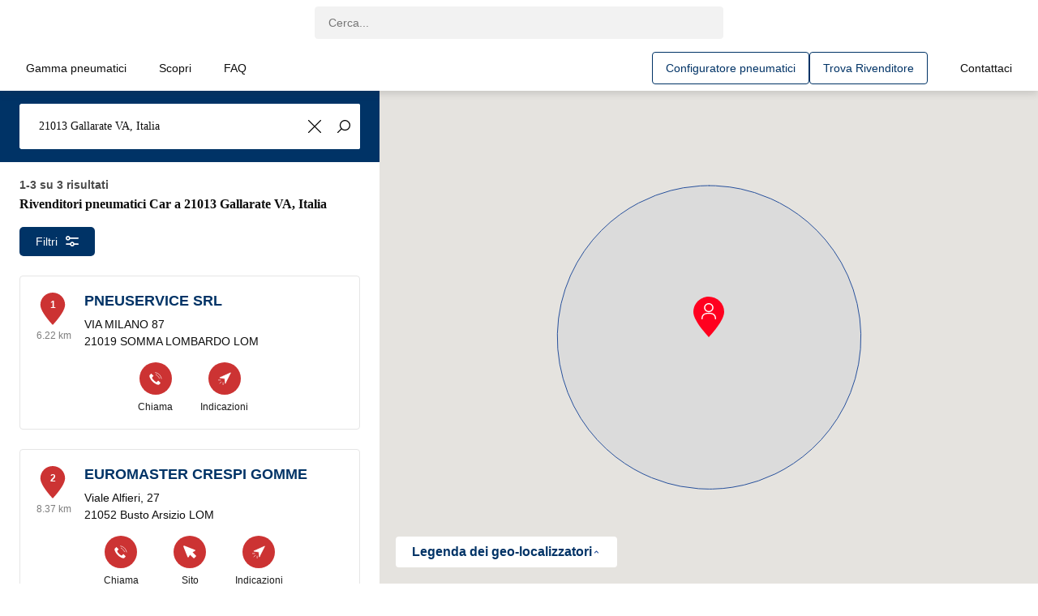

--- FILE ---
content_type: text/html; charset=utf-8
request_url: https://www.bfgoodrich.it/auto/dealer-locator/gallarate
body_size: 150198
content:
<!DOCTYPE html>
<html lang="it-it" xml:lang="it-it" >
  <head>
    
    
    

<script type="text/javascript">
  window.gdprAppliesGlobally = true;

  (function () {
    function a(e) {
      if (!window.frames[e]) {
        if (document.body && document.body.firstChild) {
          var t = document.body;
          var n = document.createElement("iframe");
          n.style.display = "none";
          n.name = e;
          n.title = e;
          t.insertBefore(n, t.firstChild);
        } else {
          setTimeout(function () {
            a(e);
          }, 5);
        }
      }
    }
    function e(n, r, o, c, s) {
      function e(e, t, n, a) {
        if (typeof n !== "function") {
          return;
        }
        if (!window[r]) {
          window[r] = [];
        }
        var i = false;
        if (s) {
          i = s(e, t, n);
        }
        if (!i) {
          window[r].push({ command: e, parameter: t, callback: n, version: a });
        }
      }
      e.stub = true;
      function t(a) {
        if (!window[n] || window[n].stub !== true) {
          return;
        }
        if (!a.data) {
          return;
        }
        var i = typeof a.data === "string";
        var e;
        try {
          e = i ? JSON.parse(a.data) : a.data;
        } catch (t) {
          return;
        }
        if (e[o]) {
          var r = e[o];
          window[n](
            r.command,
            r.parameter,
            function (e, t) {
              var n = {};
              n[c] = { returnValue: e, success: t, callId: r.callId };
              a.source.postMessage(i ? JSON.stringify(n) : n, "*");
            },
            r.version
          );
        }
      }
      if (typeof window[n] !== "function") {
        window[n] = e;
        if (window.addEventListener) {
          window.addEventListener("message", t, false);
        } else {
          window.attachEvent("onmessage", t);
        }
      }
    }
    e("__tcfapi", "__tcfapiBuffer", "__tcfapiCall", "__tcfapiReturn");
    a("__tcfapiLocator");
    (function (e) {
      var t = document.createElement("script");
      t.id = "spcloader";
      t.type = "text/javascript";
      t.async = true;
      t.src = "https://sdk.privacy-center.org/" + e + "/loader.js?target=" + document.location.hostname;
      t.charset = "utf-8";
      var n = document.getElementsByTagName("script")[0];
      n.parentNode.insertBefore(t, n);
    })("127156f1-e0eb-4434-ac7a-e268cbf75387");
  })();

</script>

<script type="text/javascript">
  
</script>




























  
  
    
  

  
  



    <script>(function(w,d,s,l,i){w[l]=w[l]||[];w[l].push({'gtm.start':
    new Date().getTime(),event:'gtm.js'});var f=d.getElementsByTagName(s)[0],
    j=d.createElement(s),dl=l!='dataLayer'?'&l='+l:'';j.async=true;j.src=
    'https://www.googletagmanager.com/gtm.js?id='+i+dl;f.parentNode.insertBefore(j,f);
    })(window,document,'script',"dataLayer","GTM-57XC5HH");</script>
    <meta name="google-site-verification" content="fPGBFGmTntjESPUOPnYySbP5jZCOoBTumG-6UC2EgPo"/>


  
  <meta name="facebook-domain-verification" content="84xshfkegubhg20ynig7wjhsb4ty6b"/>
  


  

  
  <script src="/modules/@dgad/analytics-custom-pages/js/analytics.js"></script>
  <script>
    window.AnalyticsProvisionalDataLayer = {"country":"it","language":"it","pagename":"dealer-locator","pageurl":"https://www.bfgoodrich.it/auto/dealer-locator/gallarate","sitesection":"dealer-locator","events":"event86,event87","clientstatus":"prospect","device":"desktop","publishdate":"","productlineactivity":"4W","pagecategory":"dealer-locator","brand":"bfgoodrich","userstatus":"not login"}
  </script>
  
  <script>
    if (window.AnalyticsDispatcher) {
      window.Analytics = new window.AnalyticsDispatcher()
      if (window.GoogleAnalyticsHandler) {
        window.Analytics.attach(new window.GoogleAnalyticsHandler(
          "dataLayer",
          window.AnalyticsProvisionalDataLayer,
          {
            debug: false,
            loadTime: 'loadtime',
            ecommerceMapping: {"rimsize":"dimension27","tyresize":"dimension28","mspn":"dimension29","cai":"dimension30","ean":"dimension31","availability":"dimension32","city":"dimension35","state":"dimension36","postcode":"dimension37","phone":"dimension38","dealerDistance":"metric23","averageRating":"metric24","reviews":"metric25"}
          }
        ))
      }
      
    }
  </script>










  <script
    type="didomi/javascript"
    src="//a465.bfgoodrich.it/script.js"
    data-vendor="c:blueconic-plugin"
  >
  </script>





    <title>BFGoodrich - Trova un rivenditore di pneumatici in Italia</title>
    <link href="/modules/apostrophe-assets/workflow-default-stylesheet?generation=cmknn2jjx000101p7m66xm442" rel="stylesheet" /><link href="https://cxf-prod.azureedge.net/b2c-experience-bfg-production/assets/cmknn2jjx000101p7m66xm442/apos-minified/anon-cmknn2jjx000101p7m66xm442.css" rel="stylesheet" />
    
  
  
  
  

  <meta name="viewport" content="width=device-width, initial-scale=1, maximum-scale=1, user-scalable=yes">
  <meta http-equiv="x-ua-compatible" content="ie=edge">

  

  
  
  
  

  
	  <link rel="canonical" href="https://www.bfgoodrich.it/auto/dealer-locator/gallarate" />
  

  

  
  
     <meta name="search-filter-category" content="Rivenditori">
    <meta name="crawler:category" content="dealers">
    <meta name="crawler:content_type_technical" content="dealers">
  

  
  
    <meta name="crawler:product_line_activity" content="4W">
    

  
  

    
<script type="didomi/javascript" data-vendor="c:batch-dnZWQeUd">
  (function(b,a,t,c,h,e,r){h='batchSDK';b[h]=b[h]||function() {
  (b[h].q=b[h].q||[]).push(arguments)};e=a.createElement(t),r=a.getElementsByTagName(t)[0];
  e.async=1;e.src=c;r.parentNode.insertBefore(e,r);})(window,document,'script','https://via.batch.com/v3/bootstrap.min.js');

  /* Initiate Batch SDK opt-in UI configuration (native prompt) */
  var batchSDKUIConfig = {
    native: {}
  };

  batchSDK('setup', {
    apiKey: "8DB52AA6ECA9448D98DEDA8650607459",
    subdomain: "bfgoodrich1",
    authKey: "2.PIPHU7CJGdKOpHcfQkX2Abe5lx4PkEsZ/4goOEQSmmo=",
    vapidPublicKey: "BNN9liDmm/5Ls05dTB/pqIkprF077oGySXBwJ6MBzcQkhfLrGlTt2z+hML1yhFleBwSdZ5LX7YQHip6P/VAqUwo=",
    
    defaultIcon: "https://dgaddcosprod.blob.core.windows.net/b2c-experience-bfg-production/attachments/ckhz04nyi05la01j55rbcu5f3-batch-default-icon.png",
    smallIcon: "https://dgaddcosprod.blob.core.windows.net/b2c-experience-bfg-production/attachments/cki60hsgu0l1001j5nx0i72w5-batch-small-icon.png",
    ui: { native: {} }
  });

  // Trigger this function on selected user gesture to display native optin request on Firefox and Chrome
  function batchDisplayFirefoxNative () {
    if(navigator.userAgent.indexOf('Firefox') !== -1 || navigator.userAgent.indexOf('Chrome') !== -1) {
      batchSDK(function (api) {
        api.ui.show('native', true)
      })
    }
  }
</script>









    
  







  

<meta name="description" content="" />






  







  




  




  




  




  
  
    
    
      
    
  


  
  <meta property="og:image" content="https://cxf-prod.azureedge.net/b2c-experience-bfg-production/attachments/cjyr5webh0fbj0pqdvmq2tajz-bfgoodrich-og-image-default.full.jpg"/>


<meta property="og:url" content="https://www.bfgoodrich.it/auto/dealer-locator/gallarate" />
<meta property="og:type" content="website" />
<meta property="og:title" content="Trova subito un rivenditore BFGoodrich in Italia!" />
<meta property="og:description" content="Scopri il rivenditore autorizzato di pneumatici BFGoodrich più vicino e trova subito i pneumatici per la tua auto, SUV o 4x4!" />
  
<link rel="apple-touch-icon" href="/modules/my-apostrophe-assets/favicon/target-bfg/apple-touch-icon.png">
<link rel="apple-touch-icon" sizes="57x57" href="/modules/my-apostrophe-assets/favicon/target-bfg/apple-touch-icon-57x57.png">
<link rel="apple-touch-icon" sizes="60x60" href="/modules/my-apostrophe-assets/favicon/target-bfg/apple-touch-icon-60x60.png">
<link rel="apple-touch-icon" sizes="72x72" href="/modules/my-apostrophe-assets/favicon/target-bfg/apple-touch-icon-72x72.png">
<link rel="apple-touch-icon" sizes="76x76" href="/modules/my-apostrophe-assets/favicon/target-bfg/apple-touch-icon-76x76.png">
<link rel="apple-touch-icon" sizes="114x114" href="/modules/my-apostrophe-assets/favicon/target-bfg/apple-touch-icon-114x114.png">
<link rel="apple-touch-icon" sizes="120x120" href="/modules/my-apostrophe-assets/favicon/target-bfg/apple-touch-icon-120x120.png">
<link rel="apple-touch-icon" sizes="144x144" href="/modules/my-apostrophe-assets/favicon/target-bfg/apple-touch-icon-144x144.png">
<link rel="apple-touch-icon" sizes="152x152" href="/modules/my-apostrophe-assets/favicon/target-bfg/apple-touch-icon-152x152.png">
<link rel="apple-touch-icon" sizes="180x180" href="/modules/my-apostrophe-assets/favicon/target-bfg/apple-touch-icon-180x180.png">
<link rel="mask-icon" href="/modules/my-apostrophe-assets/favicon/target-bfg/safari-pinned-tab.svg" color="#ffffff">
<link rel="icon" type="image/png" sizes="32x32" href="/modules/my-apostrophe-assets/favicon/target-bfg/favicon-32x32.png">
<link rel="icon" type="image/png" sizes="192x192" href="/modules/my-apostrophe-assets/favicon/target-bfg/android-chrome-192x192.png">
<link rel="icon" type="image/png" sizes="16x16" href="/modules/my-apostrophe-assets/favicon/target-bfg/favicon-16x16.png">
<link rel="manifest" href="/modules/my-apostrophe-assets/favicon/target-bfg/manifest.json" crossorigin="use-credentials">
<link rel="shortcut icon" href="/modules/my-apostrophe-assets/favicon/target-bfg/favicon.ico">
<meta name="msapplication-TileImage" content="/modules/my-apostrophe-assets/target-bfg/favicon/mstile-144x144.png">
<meta name="msapplication-TileImage" content="/modules/my-apostrophe-assets/target-bfg/favicon/mstile-150x150.png">
<meta name="msapplication-config" content="/modules/my-apostrophe-assets/target-bfg/favicon/browserconfig.xml">


  <meta name="msapplication-TileColor" content="#ffffff">
  <meta name="theme-color" content="#ffffff">


<meta name="apple-mobile-web-app-title" content="">
<meta name="application-name" content="">

  <script type="text/javascript" defer>
    function load(src, cb) {
      var script = document.createElement('script')

      script.type = 'text/javascript'
      script.async = true
      script.src = src

      if (cb) {
        script.onload = function () {
          script.onerror = script.onload = null
          cb(null, script)
        }
        script.onerror = function () {
          script.onerror = script.onload = null
          cb(new Error('Failed to load ' + src), script)
        }
      }
      document.body.appendChild(script)
    }
  </script>

  </head>
  <body class=" 
  
    bfg-body
"   data-apos-level="1" data-locale="it-it">
    

<div class="dgad-modal-pages" data-id="" data-time=""
  data-session-time="" data-session="0">
</div>


<noscript><iframe src="https://www.googletagmanager.com/ns.html?id=GTM-57XC5HH" height="0" width="0" style="display:none;visibility:hidden"></iframe></noscript>

    
      
    

    
      
    
    <div class="apos-refreshable" data-apos-refreshable>
      
  























  




 

          <header
  class="b2c-appbar"
  data-b2c-appbar="closed"
  data-b2c-appbar-navigation-level="0"
>
  <nav class="b2c-appbar__buttons" data-b2c-appbar-nav-buttons>
    
  <div class="b2c-appbar-logo" data-b2c-appbar-logo>
    <a class="b2c-appbar__icon-btn-logo" href="https://www.bfgoodrich.it/"  title="Home page">
      <figure itemscope itemtype="http://schema.org/Organization">
        
          <svg class="noreverse" ><use xlink:href="/modules/my-apostrophe-svg-sprites/svg/sprite-brand.svg#logo"></use></svg>
          <link itemprop="url" property="icon" href="https://www.bfgoodrich.it/" content="/modules/my-apostrophe-svg-sprites/svg/sprite-brand.svg#logo"/>
          <figcaption>BfGoodrich</figcaption>
        
      </figure>
    </a>
  </div>
 
  <button class="b2c-appbar__icon-btn b2c-appbar__icon-btn-pl b2c-appbar__pl-switch-btn b2c-appbar__toggle-persona" aria-label="Tipo di guida" data-b2c-appbar-toggle-persona>
    
      <div class="b2c-appbar__pl-switch-btn-icon-persona" data-b2c-appbar-pl-switch-btn-icon-persona>
    
      <svg class="reverse b2c-appbar__pl-switch-btn-svg" ><use xlink:href="/modules/my-apostrophe-svg-sprites/svg/sprite-product-lines.svg#persona-4W"></use></svg>
      <span class="b2c-appbar__pl-switch-btn-label">
        
          Tipo di guida
        
        
      </span>
    </div>
  </button>
 
  <button class="b2c-appbar__icon-btn b2c-appbar__icon-btn-search" aria-label="search" data-b2c-appbar-search-btn>
    <svg class="reverse b2c-appbar__search-icon" ><use xlink:href="/modules/my-apostrophe-svg-sprites/svg/sprite-navigation.svg#search"></use></svg>
  </button>
 
  <button class="b2c-appbar__icon-btn b2c-appbar__icon-btn-burger" aria-label="hamburger menu" data-b2c-appbar-nav-burger>
      <svg class="reverse b2c-appbar__burger-icon" ><use xlink:href="/modules/my-apostrophe-svg-sprites/svg/sprite-navigation.svg#hamburger-regular"></use></svg>
    
    
  </button>
  <button class="b2c-appbar__icon-btn b2c-appbar__icon-btn-close-main-nav" aria-label="close" data-b2c-appbar-nav-close-btn>
      <svg class="reverse b2c-appbar__close-icon" ><use xlink:href="/modules/my-apostrophe-svg-sprites/svg/sprite-glyphs.svg#cross-blue-light"></use></svg>
  </button>

    
  <button class="b2c-round-button b2c-appbar__icon-btn
    b2c-appbar__icon-btn-back" data-b2c-appbar-nav-back-btn aria-label=back>
      <svg class="reverse " ><use xlink:href="/modules/my-apostrophe-svg-sprites/svg/sprite-glyphs.svg#chevron-west-bold"></use></svg>
  </button>

    
    <div
      class="b2c-appbar__icon-btn b2c-appbar__icon-btn-assistance collapsible"
      data-b2c-appbar-assistance
    >
      




<div class="apos-area"  data-apos-area data-doc-id="cjxmy874p0o200hqf3qsziiv4" ><div
  class="apos-area-widget-wrapper  "
  data-apos-widget-wrapper="@dgad/navigation"
  >
  <div class="apos-area-widget   apos-area-widget-in-persona" data-apos-widget="@dgad/navigation" data-apos-widget-id="w556339273333466531" data='{"type":"@dgad/navigation"}' data-options='{"edit":false}' >


  <ul class="dgad-navigation">
    
    
      
      
      
        
          <li class="dgad-navigation__link">
            




<div class="apos-area"  data-apos-area data-doc-id="cjxmy8eq10qio0hqfj3k6a6ha" ><div
  class="apos-area-widget-wrapper  "
  data-apos-widget-wrapper="@dgad/page-link"
  >
  <div class="apos-area-widget   apos-area-widget-in-persona" data-apos-widget="@dgad/page-link" data-apos-widget-id="w706079027640139793" data='{"type":"@dgad/page-link"}' data-options='{"edit":false}' >



<a class="dgad-navigation__link-anchor subLink"
  href="https://www.bfgoodrich.it/contattaci"
  title="Contattaci"
  
  data-analytics-value="contattaci">
  
  
    
    
    <svg class="reverse dgad-navigation__link-icon" ><use xlink:href="/modules/my-apostrophe-svg-sprites/svg/sprite-glyphs.svg#glyphs-help-assistance-outlined"></use></svg>
    
  

  <span class="dgad-navigation__link-text">Contattaci</span>
  
  
  <svg class="dgad-navigation__close-icon"><use xlink:href="/modules/my-apostrophe-svg-sprites/svg/sprite-glyphs.svg#chevron-north-bold-black"></use></svg>
  <svg class="dgad-navigation__open-icon"><use xlink:href="/modules/my-apostrophe-svg-sprites/svg/sprite-glyphs.svg#chevron-south-bold"></use></svg>
</a>

  </div>
</div>
</div>

            
  

          </li>
        
      
    
  
  </ul>


  </div>
</div>
</div>

    </div>
    
     
    <div data-oauth-login-menu></div>
    <div class="b2c-appbar__main-nav-buttons collapsible"  data-b2c-appbar-main-nav>
      




<div class="apos-area"  data-apos-area data-doc-id="cjxmy874p0o200hqf3qsziiv4" ><div
  class="apos-area-widget-wrapper  "
  data-apos-widget-wrapper="@dgad/navigation"
  >
  <div class="apos-area-widget   apos-area-widget-in-persona" data-apos-widget="@dgad/navigation" data-apos-widget-id="w920767346751024876" data='{"type":"@dgad/navigation"}' data-options='{"edit":false}' >


  <ul class="dgad-navigation">
    
    
      
      
      
        <li class="dgad-navigation__link" data-level="1">
          
          




<div class="apos-area"  data-apos-area data-doc-id="cjxmy8arm0p7g0hqfb18xcv9y" ><div
  class="apos-area-widget-wrapper  "
  data-apos-widget-wrapper="@dgad/folder-link"
  >
  <div class="apos-area-widget   apos-area-widget-in-persona" data-apos-widget="@dgad/folder-link" data-apos-widget-id="w287043117418973792" data='{"type":"@dgad/folder-link"}' data-options='{"edit":false}' >




<span class="dgad-navigation__link-anchor subLink" 
  title="Gamma pneumatici">
  
  

  <span class="dgad-navigation__link-text">Gamma pneumatici</span>
  
  
  <svg class="dgad-navigation__close-icon"><use xlink:href="/modules/my-apostrophe-svg-sprites/svg/sprite-glyphs.svg#chevron-north-bold-black"></use></svg>
  <svg class="dgad-navigation__open-icon"><use xlink:href="/modules/my-apostrophe-svg-sprites/svg/sprite-glyphs.svg#chevron-south-bold"></use></svg>
  </span>

  </div>
</div>
</div>

          
           <ul  class="dgad-navigation__folder">
            
            
              
              
                
                <li class="dgad-navigation__link" data-level="2">
                  




<div class="apos-area"  data-apos-area data-doc-id="cjxmy8arm0p7g0hqfb18xcv9y" ><div
  class="apos-area-widget-wrapper  "
  data-apos-widget-wrapper="@dgad/external-link"
  >
  <div class="apos-area-widget   apos-area-widget-in-persona" data-apos-widget="@dgad/external-link" data-apos-widget-id="w26850968760330216" data='{"type":"@dgad/external-link"}' data-options='{"edit":false}' >


<a class="dgad-navigation__link-anchor subLink"
  href="/auto/browse-tyres/all-tyres"
  title="Guarda tutti i pneumatici"
  >
  
  

  <span class="dgad-navigation__link-text">Guarda tutti i pneumatici</span>
</a>

  </div>
</div>
</div>

                </li>
              
            
              
              
                
                <li class="dgad-navigation__link" data-level="2">
                  




<div class="apos-area"  data-apos-area data-doc-id="cjxmy8arm0p7g0hqfb18xcv9y" ><div
  class="apos-area-widget-wrapper  "
  data-apos-widget-wrapper="@dgad/external-link"
  >
  <div class="apos-area-widget   apos-area-widget-in-persona" data-apos-widget="@dgad/external-link" data-apos-widget-id="w802798032876212152" data='{"type":"@dgad/external-link"}' data-options='{"edit":false}' >


<a class="dgad-navigation__link-anchor subLink"
  href="/auto/choose-the-right-tyre"
  title="Trova pneumatici per Stagione, Categoria o Famiglia di prodotto"
  >
  
  

  <span class="dgad-navigation__link-text">Trova pneumatici per Stagione, Categoria o Famiglia di prodotto</span>
</a>

  </div>
</div>
</div>

                </li>
              
            
              
              
                
                <li class="dgad-navigation__link" data-level="2">
                  




<div class="apos-area"  data-apos-area data-doc-id="cjxmy8arm0p7g0hqfb18xcv9y" ><div
  class="apos-area-widget-wrapper  "
  data-apos-widget-wrapper="@dgad/external-link"
  >
  <div class="apos-area-widget   apos-area-widget-in-persona" data-apos-widget="@dgad/external-link" data-apos-widget-id="w706648976274701456" data='{"type":"@dgad/external-link"}' data-options='{"edit":false}' >


<a class="dgad-navigation__link-anchor subLink"
  href="/auto/manufacturers"
  title="Cerca per Costruttore del veicolo"
  >
  
  

  <span class="dgad-navigation__link-text">Cerca per Costruttore del veicolo</span>
</a>

  </div>
</div>
</div>

                </li>
              
            
          </ul>
          
          
          
        </li>
      
    
  
    
      
      
      
        <li class="dgad-navigation__link" data-level="1">
          
          




<div class="apos-area"  data-apos-area data-doc-id="cjxmy8arm0p7g0hqfb18xcv9y" ><div
  class="apos-area-widget-wrapper  "
  data-apos-widget-wrapper="@dgad/folder-link"
  >
  <div class="apos-area-widget   apos-area-widget-in-persona" data-apos-widget="@dgad/folder-link" data-apos-widget-id="w682497774599423801" data='{"type":"@dgad/folder-link"}' data-options='{"edit":false}' >




<span class="dgad-navigation__link-anchor subLink" 
  title="Scopri">
  
  

  <span class="dgad-navigation__link-text">Scopri</span>
  
  
  <svg class="dgad-navigation__close-icon"><use xlink:href="/modules/my-apostrophe-svg-sprites/svg/sprite-glyphs.svg#chevron-north-bold-black"></use></svg>
  <svg class="dgad-navigation__open-icon"><use xlink:href="/modules/my-apostrophe-svg-sprites/svg/sprite-glyphs.svg#chevron-south-bold"></use></svg>
  </span>

  </div>
</div>
</div>

          
           <ul  class="dgad-navigation__folder">
            
            
              
              
                
                <li class="dgad-navigation__link" data-level="2">
                  




<div class="apos-area"  data-apos-area data-doc-id="cjxmy8arm0p7g0hqfb18xcv9y" ><div
  class="apos-area-widget-wrapper  "
  data-apos-widget-wrapper="@dgad/page-link"
  >
  <div class="apos-area-widget   apos-area-widget-in-persona" data-apos-widget="@dgad/page-link" data-apos-widget-id="w891193360861255230" data='{"type":"@dgad/page-link"}' data-options='{"edit":false}' >



<a class="dgad-navigation__link-anchor subLink"
  href="https://www.bfgoodrich.it/auto/la-nostra-storia"
  title="La nostra storia"
  
  data-analytics-value="la-nostra-storia">
  
  

  <span class="dgad-navigation__link-text">La nostra storia</span>
  
  
  <svg class="dgad-navigation__close-icon"><use xlink:href="/modules/my-apostrophe-svg-sprites/svg/sprite-glyphs.svg#chevron-north-bold-black"></use></svg>
  <svg class="dgad-navigation__open-icon"><use xlink:href="/modules/my-apostrophe-svg-sprites/svg/sprite-glyphs.svg#chevron-south-bold"></use></svg>
</a>

  </div>
</div>
</div>

                </li>
              
            
              
              
                
                <li class="dgad-navigation__link" data-level="2">
                  




<div class="apos-area"  data-apos-area data-doc-id="cjxmy8arm0p7g0hqfb18xcv9y" ><div
  class="apos-area-widget-wrapper  "
  data-apos-widget-wrapper="@dgad/page-link"
  >
  <div class="apos-area-widget   apos-area-widget-in-persona" data-apos-widget="@dgad/page-link" data-apos-widget-id="w661309445753623070" data='{"type":"@dgad/page-link"}' data-options='{"edit":false}' >



<a class="dgad-navigation__link-anchor subLink"
  href="https://www.bfgoodrich.it/auto/off-road"
  title="Passione Off-road"
  
  data-analytics-value="passione-off-road">
  
  

  <span class="dgad-navigation__link-text">Passione Off-road</span>
  
  
  <svg class="dgad-navigation__close-icon"><use xlink:href="/modules/my-apostrophe-svg-sprites/svg/sprite-glyphs.svg#chevron-north-bold-black"></use></svg>
  <svg class="dgad-navigation__open-icon"><use xlink:href="/modules/my-apostrophe-svg-sprites/svg/sprite-glyphs.svg#chevron-south-bold"></use></svg>
</a>

  </div>
</div>
</div>

                </li>
              
            
              
              
                
                <li class="dgad-navigation__link" data-level="2">
                  




<div class="apos-area"  data-apos-area data-doc-id="cjxmy8arm0p7g0hqfb18xcv9y" ><div
  class="apos-area-widget-wrapper  "
  data-apos-widget-wrapper="@dgad/page-link"
  >
  <div class="apos-area-widget   apos-area-widget-in-persona" data-apos-widget="@dgad/page-link" data-apos-widget-id="w737200702920816275" data='{"type":"@dgad/page-link"}' data-options='{"edit":false}' >



<a class="dgad-navigation__link-anchor subLink"
  href="https://www.bfgoodrich.it/auto/partnerships"
  title="Le nostre partnership"
  
  data-analytics-value="le-nostre-partnership">
  
  

  <span class="dgad-navigation__link-text">Le nostre partnership</span>
  
  
  <svg class="dgad-navigation__close-icon"><use xlink:href="/modules/my-apostrophe-svg-sprites/svg/sprite-glyphs.svg#chevron-north-bold-black"></use></svg>
  <svg class="dgad-navigation__open-icon"><use xlink:href="/modules/my-apostrophe-svg-sprites/svg/sprite-glyphs.svg#chevron-south-bold"></use></svg>
</a>

  </div>
</div>
</div>

                </li>
              
            
          </ul>
          
          
          
        </li>
      
    
  
    
      
      
      
        
          <li class="dgad-navigation__link">
            




<div class="apos-area"  data-apos-area data-doc-id="cjxmy8arm0p7g0hqfb18xcv9y" ><div
  class="apos-area-widget-wrapper  "
  data-apos-widget-wrapper="@dgad/page-link"
  >
  <div class="apos-area-widget   apos-area-widget-in-persona" data-apos-widget="@dgad/page-link" data-apos-widget-id="w63777202944397897" data='{"type":"@dgad/page-link"}' data-options='{"edit":false}' >



<a class="dgad-navigation__link-anchor subLink"
  href="https://www.bfgoodrich.it/auto/aiuto-e-consigli"
  title="FAQ"
  
  data-analytics-value="faq">
  
  

  <span class="dgad-navigation__link-text">FAQ</span>
  
  
  <svg class="dgad-navigation__close-icon"><use xlink:href="/modules/my-apostrophe-svg-sprites/svg/sprite-glyphs.svg#chevron-north-bold-black"></use></svg>
  <svg class="dgad-navigation__open-icon"><use xlink:href="/modules/my-apostrophe-svg-sprites/svg/sprite-glyphs.svg#chevron-south-bold"></use></svg>
</a>

  </div>
</div>
</div>

            
  

          </li>
        
      
    
  
  </ul>


  </div>
</div>
</div>

    </div>
    <div class="b2c-appbar__dl-ts-nav-buttons collapsible"  data-b2c-appbar-dl-ts-nav>
      




<div class="apos-area"  data-apos-area data-doc-id="cjxmy874p0o200hqf3qsziiv4" ><div
  class="apos-area-widget-wrapper  "
  data-apos-widget-wrapper="@dgad/navigation"
  >
  <div class="apos-area-widget   apos-area-widget-in-persona" data-apos-widget="@dgad/navigation" data-apos-widget-id="w96532067793324888" data='{"type":"@dgad/navigation"}' data-options='{"edit":false}' >


  <ul class="dgad-navigation">
    
    
      
      
      
        
          <li class="dgad-navigation__link">
            




<div class="apos-area"  data-apos-area data-doc-id="cjxmy8ao50p640hqf6wfsb7ns" ><div
  class="apos-area-widget-wrapper  "
  data-apos-widget-wrapper="@dgad/page-link"
  >
  <div class="apos-area-widget   apos-area-widget-in-persona" data-apos-widget="@dgad/page-link" data-apos-widget-id="w95400432292505252" data='{"type":"@dgad/page-link"}' data-options='{"edit":false}' >



<a class="dgad-navigation__link-anchor subLink"
  href="https://www.bfgoodrich.it/auto/tyres"
  title="Configuratore pneumatici"
  
  data-analytics-value="configuratore-pneumatici">
  
  

  <span class="dgad-navigation__link-text">Configuratore pneumatici</span>
  
  
  <svg class="dgad-navigation__close-icon"><use xlink:href="/modules/my-apostrophe-svg-sprites/svg/sprite-glyphs.svg#chevron-north-bold-black"></use></svg>
  <svg class="dgad-navigation__open-icon"><use xlink:href="/modules/my-apostrophe-svg-sprites/svg/sprite-glyphs.svg#chevron-south-bold"></use></svg>
</a>

  </div>
</div>
</div>

            
  

          </li>
        
      
    
  
    
      
      
      
        
          <li class="dgad-navigation__link">
            




<div class="apos-area"  data-apos-area data-doc-id="cjxmy8ao50p640hqf6wfsb7ns" ><div
  class="apos-area-widget-wrapper  "
  data-apos-widget-wrapper="@dgad/page-link"
  >
  <div class="apos-area-widget   apos-area-widget-in-persona" data-apos-widget="@dgad/page-link" data-apos-widget-id="w575323291558670284" data='{"type":"@dgad/page-link"}' data-options='{"edit":false}' >



<a class="dgad-navigation__link-anchor subLink"
  href="https://www.bfgoodrich.it/auto/dealer-locator"
  title="Trova Rivenditore"
  
  data-analytics-value="trova-rivenditore">
  
  

  <span class="dgad-navigation__link-text">Trova Rivenditore</span>
  
  
  <svg class="dgad-navigation__close-icon"><use xlink:href="/modules/my-apostrophe-svg-sprites/svg/sprite-glyphs.svg#chevron-north-bold-black"></use></svg>
  <svg class="dgad-navigation__open-icon"><use xlink:href="/modules/my-apostrophe-svg-sprites/svg/sprite-glyphs.svg#chevron-south-bold"></use></svg>
</a>

  </div>
</div>
</div>

            
  

          </li>
        
      
    
  
  </ul>


  </div>
</div>
</div>

    </div>
  </nav>
  <div
    class="b2c-appbar__product-line-panel"
    data-b2c-appbar-product-line-nav="closed"
  >
     




<div class="apos-area"  data-apos-area data-doc-id="cjxmy874p0o200hqf3qsziiv4" ><div
  class="apos-area-widget-wrapper  "
  data-apos-widget-wrapper="b2c-pl-selector-nav"
  >
  <div class="apos-area-widget   apos-area-widget-in-persona" data-apos-widget="b2c-pl-selector-nav" data-apos-widget-id="w484488678754802897" data='{"type":"b2c-pl-selector-nav"}' data-options='{"edit":false}' >


  <ul class="b2c-pl-selector-nav">
    
    
      
      
      
        
  <li class="b2c-pl-selector-nav__link">
    




<div class="apos-area"  data-apos-area data-doc-id="cjxmy8eqm0qiw0hqfl9mzzcy2" ><div
  class="apos-area-widget-wrapper  "
  data-apos-widget-wrapper="@dgad/external-link"
  >
  <div class="apos-area-widget   apos-area-widget-in-persona" data-apos-widget="@dgad/external-link" data-apos-widget-id="w68801023213630161" data='{"type":"@dgad/external-link"}' data-options='{"edit":false}' >


<a class="dgad-navigation__link-anchor subLink"
  href="/auto/browse-tyres/by-category/off-road"
  title="Pneumatici fuoristrada 4x4"
  >
  
  
    
    
    <svg class="reverse dgad-navigation__link-icon" ><use xlink:href="/modules/my-apostrophe-svg-sprites/svg/sprite-product-lines.svg#lp-off-road"></use></svg>
    
  

  <span class="dgad-navigation__link-text">Pneumatici fuoristrada 4x4</span>
</a>

  </div>
</div>
</div>


    <div class="b2c-pl-selector-nav__link-right-icon">
        <svg class="reverse " ><use xlink:href="/modules/my-apostrophe-svg-sprites/svg/sprite-glyphs.svg#chevron-east-bold"></use></svg>
        <svg class="noreverse" ><use xlink:href="/modules/my-apostrophe-svg-sprites/svg/sprite-glyphs.svg#check-bold"></use></svg>
     
    </div>
  </li>

      
    
  
    
      
      
      
        
  <li class="b2c-pl-selector-nav__link">
    




<div class="apos-area"  data-apos-area data-doc-id="cjxmy8eqm0qiw0hqfl9mzzcy2" ><div
  class="apos-area-widget-wrapper  "
  data-apos-widget-wrapper="@dgad/external-link"
  >
  <div class="apos-area-widget   apos-area-widget-in-persona" data-apos-widget="@dgad/external-link" data-apos-widget-id="w756737613974291480" data='{"type":"@dgad/external-link"}' data-options='{"edit":false}' >


<a class="dgad-navigation__link-anchor subLink"
  href="/auto/browse-tyres/by-category/on-road"
  title="Pneumatici auto e SUV"
  >
  
  
    
    
    <svg class="reverse dgad-navigation__link-icon" ><use xlink:href="/modules/my-apostrophe-svg-sprites/svg/sprite-product-lines.svg#lp-on-road"></use></svg>
    
  

  <span class="dgad-navigation__link-text">Pneumatici auto e SUV</span>
</a>

  </div>
</div>
</div>


    <div class="b2c-pl-selector-nav__link-right-icon">
        <svg class="reverse " ><use xlink:href="/modules/my-apostrophe-svg-sprites/svg/sprite-glyphs.svg#chevron-east-bold"></use></svg>
        <svg class="noreverse" ><use xlink:href="/modules/my-apostrophe-svg-sprites/svg/sprite-glyphs.svg#check-bold"></use></svg>
     
    </div>
  </li>

      
    
  
    
      
      
      
        
  <li class="b2c-pl-selector-nav__link">
    




<div class="apos-area"  data-apos-area data-doc-id="cjxmy8eqm0qiw0hqfl9mzzcy2" ><div
  class="apos-area-widget-wrapper  "
  data-apos-widget-wrapper="@dgad/external-link"
  >
  <div class="apos-area-widget   apos-area-widget-in-persona" data-apos-widget="@dgad/external-link" data-apos-widget-id="w979091155617267631" data='{"type":"@dgad/external-link"}' data-options='{"edit":false}' >


<a class="dgad-navigation__link-anchor subLink"
  href="https://autocarro.bfgoodrich.it/"
  title="Pneumatici per autocarri"
  target="_blank" >
  
  
    
    
    <svg class="reverse dgad-navigation__link-icon" ><use xlink:href="/modules/my-apostrophe-svg-sprites/svg/sprite-product-lines.svg#lp-trucks"></use></svg>
    
  

  <span class="dgad-navigation__link-text">Pneumatici per autocarri</span>
</a>

  </div>
</div>
</div>


    <div class="b2c-pl-selector-nav__link-right-icon">
        <svg class="reverse " ><use xlink:href="/modules/my-apostrophe-svg-sprites/svg/sprite-glyphs.svg#chevron-east-bold"></use></svg>
        <svg class="noreverse" ><use xlink:href="/modules/my-apostrophe-svg-sprites/svg/sprite-glyphs.svg#check-bold"></use></svg>
     
    </div>
  </li>

      
    
  
  </ul>


  </div>
</div>
</div>
 
  </div>
  
  <div class="b2c-header__panel-dl-context">
    




<div class="apos-area"  data-apos-area data-doc-id="cjxmy874p0o200hqf3qsziiv4" ></div>

  </div>
  
  <div class="b2c-header__panel-my-garage">
    




<div class="apos-area"  data-apos-area data-doc-id="cjxmy874p0o200hqf3qsziiv4" ></div>

  </div>
  <div
    class="b2c-appbar__main-nav-panel-mob "
    data-b2c-appbar-main-nav-panel="closed"
  >
    <div class="b2c-appbar__dl-ts-nav" data-b2c-appbar-dl-ts-panel="closed">
     
      




<div class="apos-area"  data-apos-area data-doc-id="cjxmy874p0o200hqf3qsziiv4" ><div
  class="apos-area-widget-wrapper  "
  data-apos-widget-wrapper="@dgad/navigation"
  >
  <div class="apos-area-widget   apos-area-widget-in-persona" data-apos-widget="@dgad/navigation" data-apos-widget-id="w96532067793324888" data='{"type":"@dgad/navigation"}' data-options='{"edit":false}' >


  <ul class="dgad-navigation">
    
    
      
      
      
        
          <li class="dgad-navigation__link">
            




<div class="apos-area"  data-apos-area data-doc-id="cjxmy8ao50p640hqf6wfsb7ns" ><div
  class="apos-area-widget-wrapper  "
  data-apos-widget-wrapper="@dgad/page-link"
  >
  <div class="apos-area-widget   apos-area-widget-in-persona" data-apos-widget="@dgad/page-link" data-apos-widget-id="w95400432292505252" data='{"type":"@dgad/page-link"}' data-options='{"edit":false}' >



<a class="dgad-navigation__link-anchor subLink"
  href="https://www.bfgoodrich.it/auto/tyres"
  title="Configuratore pneumatici"
  
  data-analytics-value="configuratore-pneumatici">
  
  

  <span class="dgad-navigation__link-text">Configuratore pneumatici</span>
  
  
  <svg class="dgad-navigation__close-icon"><use xlink:href="/modules/my-apostrophe-svg-sprites/svg/sprite-glyphs.svg#chevron-north-bold-black"></use></svg>
  <svg class="dgad-navigation__open-icon"><use xlink:href="/modules/my-apostrophe-svg-sprites/svg/sprite-glyphs.svg#chevron-south-bold"></use></svg>
</a>

  </div>
</div>
</div>

            
  

          </li>
        
      
    
  
    
      
      
      
        
          <li class="dgad-navigation__link">
            




<div class="apos-area"  data-apos-area data-doc-id="cjxmy8ao50p640hqf6wfsb7ns" ><div
  class="apos-area-widget-wrapper  "
  data-apos-widget-wrapper="@dgad/page-link"
  >
  <div class="apos-area-widget   apos-area-widget-in-persona" data-apos-widget="@dgad/page-link" data-apos-widget-id="w575323291558670284" data='{"type":"@dgad/page-link"}' data-options='{"edit":false}' >



<a class="dgad-navigation__link-anchor subLink"
  href="https://www.bfgoodrich.it/auto/dealer-locator"
  title="Trova Rivenditore"
  
  data-analytics-value="trova-rivenditore">
  
  

  <span class="dgad-navigation__link-text">Trova Rivenditore</span>
  
  
  <svg class="dgad-navigation__close-icon"><use xlink:href="/modules/my-apostrophe-svg-sprites/svg/sprite-glyphs.svg#chevron-north-bold-black"></use></svg>
  <svg class="dgad-navigation__open-icon"><use xlink:href="/modules/my-apostrophe-svg-sprites/svg/sprite-glyphs.svg#chevron-south-bold"></use></svg>
</a>

  </div>
</div>
</div>

            
  

          </li>
        
      
    
  
  </ul>


  </div>
</div>
</div>

    </div>
    <div class="b2c-appbar-main-nav__body" data-level="0">
      <div class="b2c-appbar-main-nav__dgad-navigation">
        




<div class="apos-area"  data-apos-area data-doc-id="cjxmy874p0o200hqf3qsziiv4" ><div
  class="apos-area-widget-wrapper  "
  data-apos-widget-wrapper="@dgad/navigation"
  >
  <div class="apos-area-widget   apos-area-widget-in-persona" data-apos-widget="@dgad/navigation" data-apos-widget-id="w920767346751024876" data='{"type":"@dgad/navigation"}' data-options='{"edit":false}' >


  <ul class="dgad-navigation">
    
    
      
      
      
        <li class="dgad-navigation__link" data-level="1">
          
          




<div class="apos-area"  data-apos-area data-doc-id="cjxmy8arm0p7g0hqfb18xcv9y" ><div
  class="apos-area-widget-wrapper  "
  data-apos-widget-wrapper="@dgad/folder-link"
  >
  <div class="apos-area-widget   apos-area-widget-in-persona" data-apos-widget="@dgad/folder-link" data-apos-widget-id="w287043117418973792" data='{"type":"@dgad/folder-link"}' data-options='{"edit":false}' >




<span class="dgad-navigation__link-anchor subLink" 
  title="Gamma pneumatici">
  
  

  <span class="dgad-navigation__link-text">Gamma pneumatici</span>
  
  
  <svg class="dgad-navigation__close-icon"><use xlink:href="/modules/my-apostrophe-svg-sprites/svg/sprite-glyphs.svg#chevron-north-bold-black"></use></svg>
  <svg class="dgad-navigation__open-icon"><use xlink:href="/modules/my-apostrophe-svg-sprites/svg/sprite-glyphs.svg#chevron-south-bold"></use></svg>
  </span>

  </div>
</div>
</div>

          
           <ul  class="dgad-navigation__folder">
            
            
              
              
                
                <li class="dgad-navigation__link" data-level="2">
                  




<div class="apos-area"  data-apos-area data-doc-id="cjxmy8arm0p7g0hqfb18xcv9y" ><div
  class="apos-area-widget-wrapper  "
  data-apos-widget-wrapper="@dgad/external-link"
  >
  <div class="apos-area-widget   apos-area-widget-in-persona" data-apos-widget="@dgad/external-link" data-apos-widget-id="w26850968760330216" data='{"type":"@dgad/external-link"}' data-options='{"edit":false}' >


<a class="dgad-navigation__link-anchor subLink"
  href="/auto/browse-tyres/all-tyres"
  title="Guarda tutti i pneumatici"
  >
  
  

  <span class="dgad-navigation__link-text">Guarda tutti i pneumatici</span>
</a>

  </div>
</div>
</div>

                </li>
              
            
              
              
                
                <li class="dgad-navigation__link" data-level="2">
                  




<div class="apos-area"  data-apos-area data-doc-id="cjxmy8arm0p7g0hqfb18xcv9y" ><div
  class="apos-area-widget-wrapper  "
  data-apos-widget-wrapper="@dgad/external-link"
  >
  <div class="apos-area-widget   apos-area-widget-in-persona" data-apos-widget="@dgad/external-link" data-apos-widget-id="w802798032876212152" data='{"type":"@dgad/external-link"}' data-options='{"edit":false}' >


<a class="dgad-navigation__link-anchor subLink"
  href="/auto/choose-the-right-tyre"
  title="Trova pneumatici per Stagione, Categoria o Famiglia di prodotto"
  >
  
  

  <span class="dgad-navigation__link-text">Trova pneumatici per Stagione, Categoria o Famiglia di prodotto</span>
</a>

  </div>
</div>
</div>

                </li>
              
            
              
              
                
                <li class="dgad-navigation__link" data-level="2">
                  




<div class="apos-area"  data-apos-area data-doc-id="cjxmy8arm0p7g0hqfb18xcv9y" ><div
  class="apos-area-widget-wrapper  "
  data-apos-widget-wrapper="@dgad/external-link"
  >
  <div class="apos-area-widget   apos-area-widget-in-persona" data-apos-widget="@dgad/external-link" data-apos-widget-id="w706648976274701456" data='{"type":"@dgad/external-link"}' data-options='{"edit":false}' >


<a class="dgad-navigation__link-anchor subLink"
  href="/auto/manufacturers"
  title="Cerca per Costruttore del veicolo"
  >
  
  

  <span class="dgad-navigation__link-text">Cerca per Costruttore del veicolo</span>
</a>

  </div>
</div>
</div>

                </li>
              
            
          </ul>
          
          
          
        </li>
      
    
  
    
      
      
      
        <li class="dgad-navigation__link" data-level="1">
          
          




<div class="apos-area"  data-apos-area data-doc-id="cjxmy8arm0p7g0hqfb18xcv9y" ><div
  class="apos-area-widget-wrapper  "
  data-apos-widget-wrapper="@dgad/folder-link"
  >
  <div class="apos-area-widget   apos-area-widget-in-persona" data-apos-widget="@dgad/folder-link" data-apos-widget-id="w682497774599423801" data='{"type":"@dgad/folder-link"}' data-options='{"edit":false}' >




<span class="dgad-navigation__link-anchor subLink" 
  title="Scopri">
  
  

  <span class="dgad-navigation__link-text">Scopri</span>
  
  
  <svg class="dgad-navigation__close-icon"><use xlink:href="/modules/my-apostrophe-svg-sprites/svg/sprite-glyphs.svg#chevron-north-bold-black"></use></svg>
  <svg class="dgad-navigation__open-icon"><use xlink:href="/modules/my-apostrophe-svg-sprites/svg/sprite-glyphs.svg#chevron-south-bold"></use></svg>
  </span>

  </div>
</div>
</div>

          
           <ul  class="dgad-navigation__folder">
            
            
              
              
                
                <li class="dgad-navigation__link" data-level="2">
                  




<div class="apos-area"  data-apos-area data-doc-id="cjxmy8arm0p7g0hqfb18xcv9y" ><div
  class="apos-area-widget-wrapper  "
  data-apos-widget-wrapper="@dgad/page-link"
  >
  <div class="apos-area-widget   apos-area-widget-in-persona" data-apos-widget="@dgad/page-link" data-apos-widget-id="w891193360861255230" data='{"type":"@dgad/page-link"}' data-options='{"edit":false}' >



<a class="dgad-navigation__link-anchor subLink"
  href="https://www.bfgoodrich.it/auto/la-nostra-storia"
  title="La nostra storia"
  
  data-analytics-value="la-nostra-storia">
  
  

  <span class="dgad-navigation__link-text">La nostra storia</span>
  
  
  <svg class="dgad-navigation__close-icon"><use xlink:href="/modules/my-apostrophe-svg-sprites/svg/sprite-glyphs.svg#chevron-north-bold-black"></use></svg>
  <svg class="dgad-navigation__open-icon"><use xlink:href="/modules/my-apostrophe-svg-sprites/svg/sprite-glyphs.svg#chevron-south-bold"></use></svg>
</a>

  </div>
</div>
</div>

                </li>
              
            
              
              
                
                <li class="dgad-navigation__link" data-level="2">
                  




<div class="apos-area"  data-apos-area data-doc-id="cjxmy8arm0p7g0hqfb18xcv9y" ><div
  class="apos-area-widget-wrapper  "
  data-apos-widget-wrapper="@dgad/page-link"
  >
  <div class="apos-area-widget   apos-area-widget-in-persona" data-apos-widget="@dgad/page-link" data-apos-widget-id="w661309445753623070" data='{"type":"@dgad/page-link"}' data-options='{"edit":false}' >



<a class="dgad-navigation__link-anchor subLink"
  href="https://www.bfgoodrich.it/auto/off-road"
  title="Passione Off-road"
  
  data-analytics-value="passione-off-road">
  
  

  <span class="dgad-navigation__link-text">Passione Off-road</span>
  
  
  <svg class="dgad-navigation__close-icon"><use xlink:href="/modules/my-apostrophe-svg-sprites/svg/sprite-glyphs.svg#chevron-north-bold-black"></use></svg>
  <svg class="dgad-navigation__open-icon"><use xlink:href="/modules/my-apostrophe-svg-sprites/svg/sprite-glyphs.svg#chevron-south-bold"></use></svg>
</a>

  </div>
</div>
</div>

                </li>
              
            
              
              
                
                <li class="dgad-navigation__link" data-level="2">
                  




<div class="apos-area"  data-apos-area data-doc-id="cjxmy8arm0p7g0hqfb18xcv9y" ><div
  class="apos-area-widget-wrapper  "
  data-apos-widget-wrapper="@dgad/page-link"
  >
  <div class="apos-area-widget   apos-area-widget-in-persona" data-apos-widget="@dgad/page-link" data-apos-widget-id="w737200702920816275" data='{"type":"@dgad/page-link"}' data-options='{"edit":false}' >



<a class="dgad-navigation__link-anchor subLink"
  href="https://www.bfgoodrich.it/auto/partnerships"
  title="Le nostre partnership"
  
  data-analytics-value="le-nostre-partnership">
  
  

  <span class="dgad-navigation__link-text">Le nostre partnership</span>
  
  
  <svg class="dgad-navigation__close-icon"><use xlink:href="/modules/my-apostrophe-svg-sprites/svg/sprite-glyphs.svg#chevron-north-bold-black"></use></svg>
  <svg class="dgad-navigation__open-icon"><use xlink:href="/modules/my-apostrophe-svg-sprites/svg/sprite-glyphs.svg#chevron-south-bold"></use></svg>
</a>

  </div>
</div>
</div>

                </li>
              
            
          </ul>
          
          
          
        </li>
      
    
  
    
      
      
      
        
          <li class="dgad-navigation__link">
            




<div class="apos-area"  data-apos-area data-doc-id="cjxmy8arm0p7g0hqfb18xcv9y" ><div
  class="apos-area-widget-wrapper  "
  data-apos-widget-wrapper="@dgad/page-link"
  >
  <div class="apos-area-widget   apos-area-widget-in-persona" data-apos-widget="@dgad/page-link" data-apos-widget-id="w63777202944397897" data='{"type":"@dgad/page-link"}' data-options='{"edit":false}' >



<a class="dgad-navigation__link-anchor subLink"
  href="https://www.bfgoodrich.it/auto/aiuto-e-consigli"
  title="FAQ"
  
  data-analytics-value="faq">
  
  

  <span class="dgad-navigation__link-text">FAQ</span>
  
  
  <svg class="dgad-navigation__close-icon"><use xlink:href="/modules/my-apostrophe-svg-sprites/svg/sprite-glyphs.svg#chevron-north-bold-black"></use></svg>
  <svg class="dgad-navigation__open-icon"><use xlink:href="/modules/my-apostrophe-svg-sprites/svg/sprite-glyphs.svg#chevron-south-bold"></use></svg>
</a>

  </div>
</div>
</div>

            
  

          </li>
        
      
    
  
  </ul>


  </div>
</div>
</div>

      </div>
    </div>
  </div>
  
   
  <div
    class="b2c-appbar__algolia-search-panel"
    data-b2c-appbar-panel-algolia-results
  >
  
    
  <button class="b2c-round-button b2c-appbar__icon-btn
    b2c-appbar__icon-btn-back b2c-appbar__icon-btn-back--show" data-b2c-appbar-nav-back-btn aria-label=back>
      <svg class="reverse " ><use xlink:href="/modules/my-apostrophe-svg-sprites/svg/sprite-glyphs.svg#chevron-west-bold"></use></svg>
  </button>
 
  

    




<div class="apos-area"  data-apos-area data-doc-id="cjxmy874p0o200hqf3qsziiv4" ><div
  class="apos-area-widget-wrapper b2c-anchor-target "
  data-apos-widget-wrapper="@dgad/algolia-search"
  data-anchor-target>
  <div
      class="b2c-anchor-target__absolute-anchor"
      id="algolia widget"
    ></div><div class="apos-area-widget   apos-area-widget-in-persona" data-apos-widget="@dgad/algolia-search" data-apos-widget-id="wcl4fdujpf00020hjygjbtcbu2" data='{"type":"@dgad/algolia-search","_@dgad/algolia-search-component":{"status":"OK","searchValue":"","autocomplete":{"placeholder":"Cerca...","results":5,"errors":{"noResults":"Nessun risultato per la tua ricerca"},"loadMore":{"enabled":true,"cta":{"label":"Altri risultati","url":"/search"}}},"credentials":{"applicationId":"PVHCYHYE1L","searchApiKey":"08f42e38ffcff9d938f712d3163c70dc","searchIndex":"b2c-bfg-it-it"},"global":{},"context":["product_line_activity:4W"],"icons":{"search":"/modules/my-apostrophe-svg-sprites/svg/sprite-glyphs.svg#magnifying-glass-grey"}}}' data-options='{"edit":false}' >



<section class="dgad-algolia-search-widget">
  
  <div class="dgad-algolia-search-component">
    
  <div
    class="dgad-algolia-search-autocomplete"
    data-dgad-algolia-search-autocomplete
  >
    <input
      class="dgad-algolia-search-autocomplete-input"
      placeholder="Cerca..."
      data-dgad-algolia-search-autocomplete-input
      value=""
      autocomplete="off"
    />

    
      <svg
        class="dgad-algolia-search-autocomplete-input-icons dgad-algolia-search-autocomplete-input-icons--search"
        data-dgad-algolia-search-autocomplete-input-icons-search
      >
        <use xlink:href="/modules/my-apostrophe-svg-sprites/svg/sprite-glyphs.svg#magnifying-glass-grey"></use>
      </svg>
    

    
      <svg
        version="1.1"
        xmlns="http://www.w3.org/2000/svg"
        xmlns:xlink="http://www.w3.org/1999/xlink"
        x="0px"
        y="0px"
        viewBox="0 0 512.001 512.001"
        xml:space="preserve"
        class="dgad-algolia-search-autocomplete-input-icons dgad-algolia-search-autocomplete-input-icons--close"
        data-dgad-algolia-search-autocomplete-input-icons-close
      >
        <g>
          <g>
            <path d="M284.286,256.002L506.143,34.144c7.811-7.811,7.811-20.475,0-28.285c-7.811-7.81-20.475-7.811-28.285,0L256,227.717 L34.143,5.859c-7.811-7.811-20.475-7.811-28.285,0c-7.81,7.811-7.811,20.475,0,28.285l221.857,221.857L5.858,477.859 c-7.811,7.811-7.811,20.475,0,28.285c3.905,3.905,9.024,5.857,14.143,5.857c5.119,0,10.237-1.952,14.143-5.857L256,284.287 l221.857,221.857c3.905,3.905,9.024,5.857,14.143,5.857s10.237-1.952,14.143-5.857c7.811-7.811,7.811-20.475,0-28.285 L284.286,256.002z" />
          </g>
        </g>
      </svg>
    

    <div
      class="dgad-algolia-search-autocomplete-dropdown hidden"
      data-dgad-algolia-search-autocomplete-dropdown
    >
      <div
        class="dgad-algolia-search-autocomplete-dropdown__list"
        data-dgad-algolia-search-autocomplete-dropdown-list
      >
        
      </div>
    </div>
  </div>

  
    <template id="dgad-algolia-hit-default">
      
  <a
    class="dgad-algolia-search-autocomplete-dropdown__item"
    data-dgad-algolia-search-autocomplete-dropdown-hit
    href="#"
  >
  <div class="dgad-algolia-search-autocomplete-dropdown-item__image-wrapper">
    <div class="dgad-algolia-search-autocomplete-dropdown-item__image">
      <img data-dgad-algolia-search-autocomplete-dropdown-hit-image />
    </div>
  </div>
  <div class="dgad-algolia-search-autocomplete-dropdown-item__link">
    <p
      class="dgad-algolia-search-autocomplete-dropdown-item__title"
      data-dgad-algolia-search-autocomplete-dropdown-hit-title
    >
      
    </p>
    <p
      class="dgad-algolia-search-autocomplete-dropdown-item__description"
      data-dgad-algolia-search-autocomplete-dropdown-hit-description
    >
      
    </p>
  </div>
  </a>

    </template>
  
    <template id="dgad-algolia-hit-tyres">
      
  <a
  class="dgad-algolia-search-autocomplete-dropdown__item dgad-algolia-search-autocomplete-dropdown__item--tyres"
  data-dgad-algolia-search-autocomplete-dropdown-hit
  href="#"
  >
  <div class="dgad-algolia-search-autocomplete-dropdown-item__image-wrapper">
    <div class="dgad-algolia-search-autocomplete-dropdown-item__image">
      <img loading="lazy" data-dgad-algolia-search-autocomplete-dropdown-hit-image />
    </div>
  </div>
  <div class="dgad-algolia-search-autocomplete-dropdown-item__link">
    <p
      class="dgad-algolia-search-autocomplete-dropdown-item__title"
      data-dgad-algolia-search-autocomplete-dropdown-hit-title
    >
      
    </p>
    <div class="dgad-algolia-search-autocomplete-dropdown-item__tags">
      <span
        class="dgad-algolia-search-autocomplete-dropdown-item__category"
        data-dgad-algolia-search-autocomplete-dropdown-hit-category
      >
        
      </span>
    </div>
    <p
      class="dgad-algolia-search-autocomplete-dropdown-item__description"
      data-dgad-algolia-search-autocomplete-dropdown-hit-description
    >
      
    </p>
  </div>
  </a>

    </template>
  
    <template id="dgad-algolia-hit-hit">
      
  <a
  class="dgad-algolia-search-autocomplete-dropdown__item"
  data-dgad-algolia-search-autocomplete-dropdown-hit
  href="#"
  >
  <div class="dgad-algolia-search-autocomplete-dropdown-item__image-wrapper">
    <div class="dgad-algolia-search-autocomplete-dropdown-item__image">
      <img loading="lazy" data-dgad-algolia-search-autocomplete-dropdown-hit-image />
    </div>
  </div>
  <div class="dgad-algolia-search-autocomplete-dropdown-item__link">
    <p
      class="dgad-algolia-search-autocomplete-dropdown-item__title"
      data-dgad-algolia-search-autocomplete-dropdown-hit-title
    >
      
    </p>
    <div class="dgad-algolia-search-autocomplete-dropdown-item__tags">
      <span
        class="dgad-algolia-search-autocomplete-dropdown-item__category"
        data-dgad-algolia-search-autocomplete-dropdown-hit-category
      >
        
      </span>
    </div>
    <p
      class="dgad-algolia-search-autocomplete-dropdown-item__description"
      data-dgad-algolia-search-autocomplete-dropdown-hit-description
    >
      
    </p>
  </div>
  </a>

    </template>
  

  <template id="dgad-algolia-cta">
    <a
      class="dgad-algolia-search-autocomplete-dropdown__cta"
      data-dgad-algolia-search-autocomplete-dropdown-cta
      href="#"
    >
      
    </a>
  </template>

  </div>

</section>

  </div>
</div>
</div>

  </div>
  
</header>


      <a name="main"></a>
      
      
  <div class="dgad-dealer-locator dgad-dealer-locator__results">
    <div
      class="dgad-dealer-locator-columns"
      dgad-dealer-locator-page-columns
    >
      <div class="dgad-dealer-locator-columns--left">
        
  <div class="dgad-dealer-locator-search-component">
    
      
      <div class="dgad-dealer-locator-search-selector singleSearchMode" data-template="selector">
        
        


<div class="dgad-dealer-locator-search-selector__label">
  Cerca per
</div>


  <div class="dgad-dealer-locator-search-selector__filter">
    
      <div
        class="dgad-dealer-locator-search-selector__type active"
        data-dgad-dealer-locator-search-selector-address
      >
        <span>Indirizzo, Città o CAP</span>
      </div>
    
    
  </div>


      </div>
      <div class="dgad-dealer-locator-search-section">
        <div class="dgad-dealer-locator-search-section-mode active" data-template="mode-address">
          
          <div class="dgad-dealer-locator-search-mode-address">
  
  
  











  


  <div class="dgad-dealer-locator-search-field">
    
    <div
      class="dgad-dealer-locator-search-field__icon dgad-dealer-locator-search-field__icon-start active"
      data-dgad-dealer-locator-search-mode-address-input-icon
    >
      
      <svg viewBox="0 0 16 16" xmlns="http://www.w3.org/2000/svg">
        <path d="M14.678 2.62a6.572 6.572 0 1 0-10.336 8.115l-4.15 4.15a.653.653 0 0 0 .861.979l.062-.055 4.15-4.15a6.572 6.572 0 0 0 9.413-9.04zm-5.89-1.275a5.266 5.266 0 1 1-3.068 8.967l-.015-.017-.014-.012a5.267 5.267 0 0 1 3.098-8.938z"/>
      </svg>
      
    </div>

    
    <input
      class="dgad-dealer-locator-search-field__input"
      placeholder="Inserisci la tua città"
      type="search"
      autocomplete="off"
      value="21013 Gallarate VA, Italia"
      data-dgad-dealer-locator-search-mode-address-input
    />

    
    <div
      class="dgad-dealer-locator-search-field__icon dgad-dealer-locator-search-field__icon-end active"
      data-dgad-dealer-locator-search-mode-address-ctas-reset
    >
      
        <svg viewBox="0 0 16 16" xmlns="http://www.w3.org/2000/svg">
          <path d="M15.809.191a.653.653 0 0 1 .054.862l-.054.062L8.923 8l6.886 6.885a.653.653 0 0 1-.862.978l-.062-.054L8 8.923l-6.885 6.886a.653.653 0 0 1-.978-.862l.054-.062L7.077 8 .191 1.115a.653.653 0 0 1 .862-.978l.062.054L8 7.077 14.885.191a.653.653 0 0 1 .924 0z" fill-rule="evenodd"/>
        </svg>
      
    </div>

    
    
      <div
        class="dgad-dealer-locator-search-mode-address-ctas-locate"
        data-dgad-dealer-locator-search-mode-address-ctas-locate
      >
        <div class="dgad-dealer-locator-search-mode-address-ctas-locate__icon">
          
            <svg xmlns="http://www.w3.org/2000/svg" viewBox="26 26 16 16">
              <defs>
                <filter x="-7.3%" y="-91.7%" width="114.7%" height="283.3%" filterUnits="objectBoundingBox" id="ix3y6n3mva">
                  <feOffset dy="8" in="SourceAlpha" result="shadowOffsetOuter1"/>
                  <feGaussianBlur stdDeviation="5" in="shadowOffsetOuter1" result="shadowBlurOuter1"/>
                  <feColorMatrix values="0 0 0 0 0 0 0 0 0 0 0 0 0 0 0 0 0 0 0.1 0" in="shadowBlurOuter1" result="shadowMatrixOuter1"/>
                  <feMerge>
                    <feMergeNode in="shadowMatrixOuter1"/>
                    <feMergeNode in="SourceGraphic"/>
                  </feMerge>
                </filter>
              </defs>
              <g transform="translate(2 10)" filter="url(#ix3y6n3mva)">
                <path d="M32 16c.289 0 .523.234.523.523v1.368a6.132 6.132 0 0 1 5.586 5.585h1.368a.523.523 0 0 1 0 1.047h-1.368a6.132 6.132 0 0 1-5.585 5.586v1.368a.523.523 0 0 1-1.047 0v-1.368a6.132 6.132 0 0 1-5.586-5.585h-1.368a.523.523 0 0 1 0-1.047h1.368a6.132 6.132 0 0 1 5.585-5.586v-1.368c0-.289.235-.523.524-.523zm0 2.916a5.084 5.084 0 1 0 0 10.168 5.084 5.084 0 0 0 0-10.168zm0 3.963a1.121 1.121 0 1 1 0 2.242 1.121 1.121 0 0 1 0-2.242z"/>
              </g>
            </svg>
          
        </div>
        <div class="dgad-dealer-locator-search-mode-address-ctas-locate__label">
          Localizzami
        </div>
      </div>
    
  </div>

  
</div>

        </div>
        <div class="dgad-dealer-locator-search-section-mode " data-template="mode-coordinates">
          
          <div class="dgad-dealer-locator-search-mode-coordinates">
  

  
  <div class="dgad-dealer-locator-search-field">
    
    <input
      class="dgad-dealer-locator-search-field__input"
      placeholder="Latitude"
      value="45.6623632"
      data-dgad-dealer-locator-search-mode-coordinates-latitude-input
    />

    
    <div
      class="dgad-dealer-locator-search-field__icon dgad-dealer-locator-search-field__icon-end"
      data-dgad-dealer-locator-search-mode-coordinates-latitude-ctas-reset
    >
      <svg xmlns="http://www.w3.org/2000/svg" viewBox="0 0 30 30">
        <path d="M3.293,26.707a1,1,0,0,0,1.414,0L15,16.414,25.293,26.707a1,1,0,0,0,1.414-1.414L16.414,15,26.707,4.707a1,1,0,1,0-1.414-1.414L15,13.586,4.707,3.293A1,1,0,0,0,3.293,4.707L13.586,15,3.293,25.293A1,1,0,0,0,3.293,26.707Z"></path>
      </svg>
    </div>
  </div>

  
  <div class="dgad-dealer-locator-search-field">
    
    <input
      class="dgad-dealer-locator-search-field__input"
      placeholder="Longitude"
      value="8.7921269"
      data-dgad-dealer-locator-search-mode-coordinates-longitude-input
    />

    
    <div
      class="dgad-dealer-locator-search-field__icon dgad-dealer-locator-search-field__icon-end"
      data-dgad-dealer-locator-search-mode-coordinates-longitude-ctas-reset
    >
      <svg xmlns="http://www.w3.org/2000/svg" viewBox="0 0 30 30">
        <path d="M3.293,26.707a1,1,0,0,0,1.414,0L15,16.414,25.293,26.707a1,1,0,0,0,1.414-1.414L16.414,15,26.707,4.707a1,1,0,1,0-1.414-1.414L15,13.586,4.707,3.293A1,1,0,0,0,3.293,4.707L13.586,15,3.293,25.293A1,1,0,0,0,3.293,26.707Z"></path>
      </svg>
    </div>
  </div>

  
</div>

        </div>
        <div class="dgad-dealer-locator-search-error" data-template="error">
          
          <div class="dgad-dealer-locator-search-error__icon">
  
  
  <svg xmlns="http://www.w3.org/2000/svg" viewBox="0 0 12 12">
    <path d="M12 12 6 0 0 12h12zM6.706 9.85H5.294v-1.4h1.412v1.4zm0-2.1H5.294v-2.8h1.412v2.8z" fill-rule="evenodd"/>
</svg>

</div>
<div class="dgad-dealer-locator-search-error__label" data-dgad-dealer-locator-search-error-message></div>

        </div>
        <div class="dgad-dealer-locator-search-ctas" data-template="ctas">
          
          <div
  class="dgad-dealer-locator-search-ctas-btn"
  data-dgad-dealer-locator-search-ctas-redirect
>
  
    <div class="dgad-dealer-locator-search-ctas-btn--icon">
      <svg viewBox="0 0 16 16" xmlns="http://www.w3.org/2000/svg">
        <path d="M14.678 2.62a6.572 6.572 0 1 0-10.336 8.115l-4.15 4.15a.653.653 0 0 0 .861.979l.062-.055 4.15-4.15a6.572 6.572 0 0 0 9.413-9.04zm-5.89-1.275a5.266 5.266 0 1 1-3.068 8.967l-.015-.017-.014-.012a5.267 5.267 0 0 1 3.098-8.938z"/>
      </svg>
    </div>
    
    <span class="dgad-dealer-locator-search-ctas-btn--label">
      Cerca
    </span>
  
  </div>

        </div>
      </div>
    

    
  </div>

        
  <div class="dgad-dealer-locator-list-component">
    <div class="dgad-dealer-locator-list-component--template-errors" data-template="errors">
      
      




    </div>
    <div class="dgad-dealer-locator-list-component--template-label" data-template="label">
      
      








  <div
    class="dgad-dealer-locator-list-label"
    data-dgad-dealer-locator-list-label
  >
    
      <div class="dgad-dealer-locator-list-label-results">
        
          <div class="dgad-dealer-locator-list-label-results__available">
            
              <div class="dgad-dealer-locator-list-label-results__range">
                1-3 su 3 risultati
              </div>
            

            
              <div class="dgad-dealer-locator-list-label-title">
                <h1>
                  Rivenditori pneumatici Car a 21013 Gallarate VA, Italia
                </h1>
              </div>
            
            </div>
        
      </div>
    
  </div>


    </div>
    <div class="dgad-dealer-locator-list-component--template-filters" data-template="filters">
      
      




  <div class="dgad-dealer-locator-list-filters">
    <div
      class="dgad-dealer-locator-list-filters-cta"
      data-dgad-dealer-locator-list-filters-cta>
      <div class="dgad-dealer-locator-list-filters-cta__label">
        Filtri
        
      </div>
      <div class="dgad-dealer-locator-list-filters-cta__icon">
        <svg viewBox="0 0 16 16" xmlns="http://www.w3.org/2000/svg">
          <path
            d="M2.8 1c1.268 0 2.34.856 2.684 2.03l9.716.001c.442 0 .8.364.8.813a.807.807 0 0
              1-.771.812H5.484C5.14 5.832 4.068 6.688 2.8 6.688 1.254 6.687 0 5.414 0
              3.844S1.254 1 2.8 1zm0 1.625c-.663 0-1.2.546-1.2 1.219a1.21 1.21 0 0 0 1.2
              1.218c.663 0 1.2-.545 1.2-1.218a1.21 1.21 0 0 0-1.2-1.219zm3.897 6.041a2.763
              2.763 0 0 1 2.753.027 2.837 2.837 0 0 1 1.283 1.65H15.2c.442 0
              .8.365.8.813a.807.807 0 0 1-.771.812h-4.496A2.837 2.837 0 0 1 9.45 13.62a2.763
              2.763 0 0 1-2.8 0 2.837 2.837 0 0 1-1.284-1.65H.9a.806.806 0 0
              1-.8-.813c0-.439.343-.796.772-.812h.028l4.468-.001a2.837 2.837 0 0 1
              1.283-1.65zm1.953 1.435a1.184 1.184 0 0 0-1.2 0c-.372.217-.6.62-.6 1.055 0
              .436.228.838.6 1.056.37.217.828.217 1.2 0 .37-.218.6-.62.6-1.056
              0-.435-.23-.838-.6-1.055z"
            fill="#FFF"
            fill-rule="evenodd"/>
        </svg>
      </div>
    </div>
    
  </div>

    </div>
    <div class="dgad-dealer-locator-list-component--template-sidebar" data-template="sidebar">
      
      


<div
  class="dgad-dealer-locator-list-sidebar "
  data-dgad-dealer-locator-list-sidebar="hidden"
>
  <div class="dgad-dealer-locator-list-sidebar-header">
    
      <a
        class="dgad-dealer-locator-list-sidebar-header__link"
        data-dgad-dealer-locator-list-sidebar-ctas-close
      >
        
          <svg width="16" height="16" viewBox="0 0 16 16" xmlns="http://www.w3.org/2000/svg">
            <path d="M16 8.2a.735.735 0 0 1-.726.745L2.477 8.944l2.908 2.985a.76.76 0 0 1 .076.96l-.076.093a.713.713 0 0 1-1.026 0L.213 8.727a.759.759 0 0 1 0-1.054l4.146-4.255a.713.713 0 0 1 1.026 0 .759.759 0 0 1 0 1.053L2.478 7.455h12.796c.401 0 .726.334.726.745z" fill="#000" fill-rule="evenodd"/>
          </svg>
          Indietro
        
      </a>
    
  </div>

  <div
    class="dgad-dealer-locator-list-sidebar-content"
    data-dgad-dealer-locator-list-sidebar-content
  >
    <!-- content injected -->
    
  </div>
</div>

    </div>
    <div class="dgad-dealer-locator-list-component--template-results" data-template="results">
      
      





  <div
    class="dgad-dealer-locator-list-results"
    data-macro="results"
    data-dgad-dealer-locator-list-results
  >
    
      <div
        class="dgad-dealer-locator-list-results-card__container "
        data-dgad-dealer-locator-list-results-card="dealer_714404013"
      >
        <div class="dgad-dealer-locator-list-results-card">
          
            
            

            
  <div class="dgad-dealer-locator-list-results-card-header">
    
    


    
      
      


    
  </div>


            <div class="dgad-dealer-locator-list-results-card-section">
              <div class="dgad-dealer-locator-list-results-card-section__left">
                <!-- Image -->
                
                  <div
                    class="dgad-dealer-locator-list-results-card-section--img"
                    data-dgad-dealer-locator-list-results-card-img
                  >
                    <span class="dgad-dealer-locator-list-results-card-section--counter">
                      1
                    </span>
                  </div>
                

                <!-- Distance -->
                <div
                  class="dgad-dealer-locator-list-results-card-section--distance"
                  data-dgad-dealer-locator-list-results-card-distance=""
                >
                  6.22
                  km
                </div>
              </div>

              <div class="dgad-dealer-locator-list-results-card-section__right">
                <div class="dgad-dealer-locator-list-results-card-section--title-container">
                  <!-- Title -->
                  <a
                    class="dgad-dealer-locator-list-results-card-section--title"
                    data-dgad-dealer-locator-list-results-card-title
                    href="/auto/dealer-locator/somma-lombardo/pneuservice-srl-714404013"
                  >
                  
                      <h2>PNEUSERVICE SRL</h2>
                  
                  </a>

                  <!-- Opening status -->
                  
                </div>

                <!-- Rating -->
                

                <!-- Address -->
                <div class="dgad-dealer-locator-list-results-card-section--address">
                  
                    
                      <p>VIA MILANO 87</p>
                    
                      <p>21019 SOMMA LOMBARDO LOM</p>
                    
                  
                </div>
              </div>
            </div>

            
  
    
    <div class="dgad-dealer-locator-tag__container">
  
</div>
  


            
              
                <div class="dgad-dealer-locator-list-results-card-section">
                  
                  <div class="dgad-dealer-locator-list-dealer-ctas">
  
    
      
        
          
          
            
          
          <a
            class="dgad-dealer-locator-list-dealer-ctas-item"
            href= "tel:+39 0331 256298" target="_blank"
            data-dgad-dealer-locator-list-details-ctas-item = "phone"
          >
            <div class="dgad-dealer-locator-list-dealer-ctas-item--phone dgad-dealer-locator-list-dealer-ctas-item__icon-container">
              <div class="dgad-dealer-locator-list-dealer-ctas-item__icon">
              </div>
            </div>
            <div class="dgad-dealer-locator-list-dealer-ctas-item__label">
              Chiama
            </div>
          </a>
        
      
        
          
          
            
          
          <a
            class="dgad-dealer-locator-list-dealer-ctas-item"
            href= "https://www.google.com/maps?daddr=45.68126,8.71691" target="_blank"
            data-dgad-dealer-locator-list-details-ctas-item = "location"
          >
            <div class="dgad-dealer-locator-list-dealer-ctas-item--navigation dgad-dealer-locator-list-dealer-ctas-item__icon-container">
              <div class="dgad-dealer-locator-list-dealer-ctas-item__icon">
              </div>
            </div>
            <div class="dgad-dealer-locator-list-dealer-ctas-item__label">
              Indicazioni
            </div>
          </a>
        
      
        
      
    
  
</div>

                </div>
              
            

            

          
        </div>
      </div>

      
    
      <div
        class="dgad-dealer-locator-list-results-card__container "
        data-dgad-dealer-locator-list-results-card="dealer_1284225013"
      >
        <div class="dgad-dealer-locator-list-results-card">
          
            
            

            
  <div class="dgad-dealer-locator-list-results-card-header">
    
    


    
      
      


    
  </div>


            <div class="dgad-dealer-locator-list-results-card-section">
              <div class="dgad-dealer-locator-list-results-card-section__left">
                <!-- Image -->
                
                  <div
                    class="dgad-dealer-locator-list-results-card-section--img"
                    data-dgad-dealer-locator-list-results-card-img
                  >
                    <span class="dgad-dealer-locator-list-results-card-section--counter">
                      2
                    </span>
                  </div>
                

                <!-- Distance -->
                <div
                  class="dgad-dealer-locator-list-results-card-section--distance"
                  data-dgad-dealer-locator-list-results-card-distance=""
                >
                  8.37
                  km
                </div>
              </div>

              <div class="dgad-dealer-locator-list-results-card-section__right">
                <div class="dgad-dealer-locator-list-results-card-section--title-container">
                  <!-- Title -->
                  <a
                    class="dgad-dealer-locator-list-results-card-section--title"
                    data-dgad-dealer-locator-list-results-card-title
                    href="/auto/dealer-locator/busto-arsizio/euromaster-crespi-gomme-1284225013"
                  >
                  
                      <h2>Euromaster Crespi Gomme</h2>
                  
                  </a>

                  <!-- Opening status -->
                  
                </div>

                <!-- Rating -->
                

                <!-- Address -->
                <div class="dgad-dealer-locator-list-results-card-section--address">
                  
                    
                      <p>Viale Alfieri, 27</p>
                    
                      <p>21052 Busto Arsizio LOM</p>
                    
                  
                </div>
              </div>
            </div>

            
  
    
    <div class="dgad-dealer-locator-tag__container">
  
</div>
  


            
              
                <div class="dgad-dealer-locator-list-results-card-section">
                  
                  <div class="dgad-dealer-locator-list-dealer-ctas">
  
    
      
        
          
          
            
          
          <a
            class="dgad-dealer-locator-list-dealer-ctas-item"
            href= "tel:+39 0331 624347" target="_blank"
            data-dgad-dealer-locator-list-details-ctas-item = "phone"
          >
            <div class="dgad-dealer-locator-list-dealer-ctas-item--phone dgad-dealer-locator-list-dealer-ctas-item__icon-container">
              <div class="dgad-dealer-locator-list-dealer-ctas-item__icon">
              </div>
            </div>
            <div class="dgad-dealer-locator-list-dealer-ctas-item__label">
              Chiama
            </div>
          </a>
        
      
        
          
          
            
          
          <a
            class="dgad-dealer-locator-list-dealer-ctas-item"
            href= "https://crespigomme.euromaster-pneumatici.it/" target="_blank"
            data-dgad-dealer-locator-list-details-ctas-item = "website"
          >
            <div class="dgad-dealer-locator-list-dealer-ctas-item--link dgad-dealer-locator-list-dealer-ctas-item__icon-container">
              <div class="dgad-dealer-locator-list-dealer-ctas-item__icon">
              </div>
            </div>
            <div class="dgad-dealer-locator-list-dealer-ctas-item__label">
              Sito
            </div>
          </a>
        
      
        
          
          
            
          
          <a
            class="dgad-dealer-locator-list-dealer-ctas-item"
            href= "https://www.google.com/maps?daddr=45.6049,8.8615" target="_blank"
            data-dgad-dealer-locator-list-details-ctas-item = "location"
          >
            <div class="dgad-dealer-locator-list-dealer-ctas-item--navigation dgad-dealer-locator-list-dealer-ctas-item__icon-container">
              <div class="dgad-dealer-locator-list-dealer-ctas-item__icon">
              </div>
            </div>
            <div class="dgad-dealer-locator-list-dealer-ctas-item__label">
              Indicazioni
            </div>
          </a>
        
      
        
      
    
  
</div>

                </div>
              
            

            

          
        </div>
      </div>

      
    
      <div
        class="dgad-dealer-locator-list-results-card__container "
        data-dgad-dealer-locator-list-results-card="dealer_1169016013"
      >
        <div class="dgad-dealer-locator-list-results-card">
          
            
            

            
  <div class="dgad-dealer-locator-list-results-card-header">
    
    


    
      
      


    
  </div>


            <div class="dgad-dealer-locator-list-results-card-section">
              <div class="dgad-dealer-locator-list-results-card-section__left">
                <!-- Image -->
                
                  <div
                    class="dgad-dealer-locator-list-results-card-section--img"
                    data-dgad-dealer-locator-list-results-card-img
                  >
                    <span class="dgad-dealer-locator-list-results-card-section--counter">
                      3
                    </span>
                  </div>
                

                <!-- Distance -->
                <div
                  class="dgad-dealer-locator-list-results-card-section--distance"
                  data-dgad-dealer-locator-list-results-card-distance=""
                >
                  8.42
                  km
                </div>
              </div>

              <div class="dgad-dealer-locator-list-results-card-section__right">
                <div class="dgad-dealer-locator-list-results-card-section--title-container">
                  <!-- Title -->
                  <a
                    class="dgad-dealer-locator-list-results-card-section--title"
                    data-dgad-dealer-locator-list-results-card-title
                    href="/auto/dealer-locator/busto-arsizio/euromaster-crespi-gomme-1169016013"
                  >
                  
                      <h2>Euromaster Crespi Gomme</h2>
                  
                  </a>

                  <!-- Opening status -->
                  
                </div>

                <!-- Rating -->
                

                <!-- Address -->
                <div class="dgad-dealer-locator-list-results-card-section--address">
                  
                    
                      <p>Viale Boccaccio, 2</p>
                    
                      <p>21052 Busto Arsizio LOM</p>
                    
                  
                </div>
              </div>
            </div>

            
  
    
    <div class="dgad-dealer-locator-tag__container">
  
</div>
  


            
              
                <div class="dgad-dealer-locator-list-results-card-section">
                  
                  <div class="dgad-dealer-locator-list-dealer-ctas">
  
    
      
        
          
          
            
          
          <a
            class="dgad-dealer-locator-list-dealer-ctas-item"
            href= "tel:+39 0331 630145" target="_blank"
            data-dgad-dealer-locator-list-details-ctas-item = "phone"
          >
            <div class="dgad-dealer-locator-list-dealer-ctas-item--phone dgad-dealer-locator-list-dealer-ctas-item__icon-container">
              <div class="dgad-dealer-locator-list-dealer-ctas-item__icon">
              </div>
            </div>
            <div class="dgad-dealer-locator-list-dealer-ctas-item__label">
              Chiama
            </div>
          </a>
        
      
        
          
          
            
          
          <a
            class="dgad-dealer-locator-list-dealer-ctas-item"
            href= "https://crespigomme.euromaster-pneumatici.it" target="_blank"
            data-dgad-dealer-locator-list-details-ctas-item = "website"
          >
            <div class="dgad-dealer-locator-list-dealer-ctas-item--link dgad-dealer-locator-list-dealer-ctas-item__icon-container">
              <div class="dgad-dealer-locator-list-dealer-ctas-item__icon">
              </div>
            </div>
            <div class="dgad-dealer-locator-list-dealer-ctas-item__label">
              Sito
            </div>
          </a>
        
      
        
          
          
            
          
          <a
            class="dgad-dealer-locator-list-dealer-ctas-item"
            href= "https://www.google.com/maps?daddr=45.60453,8.86183" target="_blank"
            data-dgad-dealer-locator-list-details-ctas-item = "location"
          >
            <div class="dgad-dealer-locator-list-dealer-ctas-item--navigation dgad-dealer-locator-list-dealer-ctas-item__icon-container">
              <div class="dgad-dealer-locator-list-dealer-ctas-item__icon">
              </div>
            </div>
            <div class="dgad-dealer-locator-list-dealer-ctas-item__label">
              Indicazioni
            </div>
          </a>
        
      
        
      
    
  
</div>

                </div>
              
            

            

          
        </div>
      </div>

      
    
  </div>


    </div>
    <div class="dgad-dealer-locator-list-component--template-pagination" data-template="pagination">
      
      



    </div>
  </div>

      </div>
      <div class="dgad-dealer-locator-columns--right">
        <div
          class="dgad-dealer-locator-recenter"
          dgad-dealer-locator-page-recenter
        >
          
            <div class="dgad-dealer-locator-recenter__icon">
                <svg fill="#000000" xmlns="http://www.w3.org/2000/svg"  viewBox="0 0 30 30" width="60px" height="60px">
                  <path d="M 13 3 C 7.4889971 3 3 7.4889971 3 13 C 3 18.511003 7.4889971 23 13 23 C 15.396508 23 17.597385 22.148986 19.322266 20.736328 L 25.292969 26.707031 A 1.0001 1.0001 0 1 0 26.707031 25.292969 L 20.736328 19.322266 C 22.148986 17.597385 23 15.396508 23 13 C 23 7.4889971 18.511003 3 13 3 z M 13 5 C 17.430123 5 21 8.5698774 21 13 C 21 17.430123 17.430123 21 13 21 C 8.5698774 21 5 17.430123 5 13 C 5 8.5698774 8.5698774 5 13 5 z" />
                </svg>
            </div>
            <div class="dgad-dealer-locator-recenter__label">
              Nella zona
            </div>
          
        </div>

        
    <div class="dgad-dealer-locator-last-tyre-visited">
        <a class="dgad-dealer-locator-last-tyre-visited__wrapper">
            <div class="dgad-dealer-locator-last-tyre-visited__label">
                Di recente hai visualizzato:
            </div>
            <div class="dgad-dealer-locator-last-tyre-visited__image">
            </div>
            <div class="dgad-dealer-locator-last-tyre-visited__title">
            </div>
        </a>
            <svg class="reverse dgad-dealer-locator-last-tyre-visited__close" ><use xlink:href="/modules/my-apostrophe-svg-sprites/svg/sprite-glyphs.svg#close"></use></svg>
    </div>

        
  <div class="dgad-provider-map-component"></div>


        <div
          class="dgad-dealer-locator-captions-container"
          dgad-dealer-locator-page-captions-container
        >
          <button
            class="dgad-dealer-locator-captions-container-cta"
            dgad-dealer-locator-page-captions-container-cta
          >
            <span class="dgad-dealer-locator-captions-container-cta__label">
              Legenda dei geo-localizzatori
            </span>
          </button>
          <div class="dgad-dealer-locator-captions-container-content">
            




<div class="apos-area"  data-apos-area data-doc-id="cjxmy874p0o240hqfzwjxrva8" ><div
  class="apos-area-widget-wrapper  "
  data-apos-widget-wrapper="@dgad/dealer-locator-captions"
  >
  <div class="apos-area-widget   apos-area-widget-in-persona" data-apos-widget="@dgad/dealer-locator-captions" data-apos-widget-id="wclgesi7fy5jz40hqhyuy3891r" data='{"type":"@dgad/dealer-locator-captions"}' data-options='{"edit":false}' >

<section class="dgad-dealer-locator-captions-widget">
  

  <span class="dgad-dealer-locator-captions-widget__close hidden">
    
      Chiudi
    
  </span>

  
    <div class="dgad-dealer-locator-captions-widget-markers">
      
        <div class="dgad-dealer-locator-captions-widget-markers-item">
          <div class="dgad-dealer-locator-captions-widget-markers-item__icon">
            <svg xmlns="http://www.w3.org/2000/svg" width="50" height="50" viewBox="0 0 50 50"><path fill="rgb(255, 0, 31)" d="M25 0c10.493 0 19 8.395 19 18.75 0 6.904-6.333 17.32-19 31.25C12.333 36.07 6 25.654 6 18.75 6 8.395 14.507 0 25 0z" /><path fill="white" d="M25 19.806c5.612 0 9 2.13 9 7.5 0 .383-.325.694-.726.694-.4 0-.726-.31-.726-.694 0-4.603-2.738-6.112-7.548-6.112-4.81 0-7.548 1.51-7.548 6.112 0 .383-.325.694-.726.694-.401 0-.726-.31-.726-.694 0-5.37 3.388-7.5 9-7.5zM25 8c3.207 0 5.806 2.487 5.806 5.556 0 3.068-2.6 5.555-5.806 5.555-3.207 0-5.806-2.487-5.806-5.555C19.194 10.487 21.794 8 25 8zm0 1.389c-2.405 0-4.355 1.865-4.355 4.167 0 2.3 1.95 4.166 4.355 4.166 2.405 0 4.355-1.865 4.355-4.166 0-2.302-1.95-4.167-4.355-4.167z" /></svg>
          </div>
          <div class="dgad-dealer-locator-captions-widget-markers-item__label">
            Tu sei qui
          </div>
        </div>
      
        <div class="dgad-dealer-locator-captions-widget-markers-item">
          <div class="dgad-dealer-locator-captions-widget-markers-item__icon">
            <svg xmlns="http://www.w3.org/2000/svg" width="50" height="50" viewBox="0 0 50 50"><path fill="rgb(39,80,155)" d="M25 0c10.493 0 19 8.395 19 18.75 0 6.904-6.333 17.32-19 31.25C12.333 36.07 6 25.654 6 18.75 6 8.395 14.507 0 25 0z" transform="translate(-378 -295) translate(64 295) translate(284) translate(30)" /></svg>
          </div>
          <div class="dgad-dealer-locator-captions-widget-markers-item__label">
            Rivenditore pneumatici MICHELIN
          </div>
        </div>
      
        <div class="dgad-dealer-locator-captions-widget-markers-item">
          <div class="dgad-dealer-locator-captions-widget-markers-item__icon">
            <svg xmlns="http://www.w3.org/2000/svg" width="50" height="50" viewBox="0 0 50 50"><path fill="rgb(39,80,155)" d="M25 0c10.493 0 19 8.395 19 18.75 0 6.904-6.333 17.32-19 31.25C12.333 36.07 6 25.654 6 18.75 6 8.395 14.507 0 25 0z" transform="translate(-236 -455) translate(206 455) translate(30)" /><path fill="white" d="M25 5c-7.732 0-14 6.268-14 14s6.268 14 14 14 14-6.268 14-14S32.732 5 25 5z" transform="translate(-236 -455) translate(206 455) translate(30)" /></svg>
          </div>
          <div class="dgad-dealer-locator-captions-widget-markers-item__label">
            Rivenditore pneumatici MICHELIN selezionato
          </div>
        </div>
      
        <div class="dgad-dealer-locator-captions-widget-markers-item">
          <div class="dgad-dealer-locator-captions-widget-markers-item__icon">
            <svg xmlns="http://www.w3.org/2000/svg" width="50" height="50" viewBox="0 0 50 50"><path fill="rgb(39,80,155)" d="M42.804 12.187C47.119 14.82 50 19.574 50 25c0 5.523-5 13.856-15 25-1.811-2.018-3.459-3.945-4.942-5.779l.615-.733.784-.953.76-.94.736-.925.18-.23.18-.229.7-.906.677-.893.653-.88.16-.218.158-.217.617-.86.3-.426.294-.422.57-.834.139-.206.137-.206.534-.814.511-.801.487-.788.463-.774C42.571 26.1 44 22.029 44 18.75c0-2.309-.423-4.52-1.196-6.563zm-35.608 0C6.423 14.23 6 16.44 6 18.75c0 3.17 1.335 7.08 4.006 11.732l.28.484.464.774.487.788.51.801.535.814.137.206.139.206.57.834.443.634.457.642.629.867.653.88.677.893.7.906.18.229.18.23.736.926.76.939.194.237.195.238.796.959.213.253C18.458 46.056 16.811 47.982 15 50 5 38.856 0 30.523 0 25c0-5.348 2.799-10.042 7.012-12.698l.184-.115zM25 2c9.395 0 17 7.505 17 16.75l-.003.236c-.064 2.64-1.193 5.946-3.393 9.895l-.425.748-.222.38-.463.77c-.396.648-.818 1.312-1.266 1.992l-.55.822-.576.837c-.197.282-.397.566-.601.852l-.626.867-.323.44-.664.888-.689.903-.714.918-.74.933-.764.947-.79.961-.815.976-.84.99-.865 1.005-.89 1.02-.781.879-.325-.365-.455-.514-.89-1.019-.865-1.004-.423-.497-.827-.982-.802-.968-.777-.954-.38-.472-.738-.932-.714-.917c-.234-.304-.463-.605-.689-.903l-.663-.889-.323-.439-.626-.866-.303-.428-.588-.844-.563-.83c-.184-.274-.363-.545-.538-.814l-.513-.8c-.084-.132-.166-.264-.247-.395l-.475-.777C9.422 25.65 8 21.754 8 18.75 8 9.505 15.605 2 25 2z" transform="translate(-234 -870) translate(64 870) translate(140) translate(30)" /></svg>
          </div>
          <div class="dgad-dealer-locator-captions-widget-markers-item__label">
            Gruppo di geo-localizzatori diversi
          </div>
        </div>
      
    </div>
  
</section>

  </div>
</div>
</div>

          </div>
        </div>
      </div>
    </div>
    <div class="dgad-dealer-locator-switch">
      <button
        class="dgad-dealer-locator-switch-cta hide"
        dgad-dealer-locator-page-switch-list
      >
        
          <div class="dgad-dealer-locator-switch-cta__icon">
              <svg xmlns="http://www.w3.org/2000/svg" viewBox="0 0 50 50">
                <path fill="#FFF" d="M 2.8125 7 C 2.335938 7.089844 1.992188 7.511719 2 8 L 2 12 C 2 12.550781 2.449219 13 3 13 L 7 13 C 7.550781 13 8 12.550781 8 12 L 8 8 C 8 7.449219 7.550781 7 7 7 L 3 7 C 2.96875 7 2.9375 7 2.90625 7 C 2.875 7 2.84375 7 2.8125 7 Z M 4 9 L 6 9 L 6 11 L 4 11 Z M 10.71875 9 C 10.167969 9.078125 9.78125 9.589844 9.859375 10.140625 C 9.9375 10.691406 10.449219 11.078125 11 11 L 47 11 C 47.359375 11.003906 47.695313 10.816406 47.878906 10.503906 C 48.058594 10.191406 48.058594 9.808594 47.878906 9.496094 C 47.695313 9.183594 47.359375 8.996094 47 9 L 11 9 C 10.96875 9 10.9375 9 10.90625 9 C 10.875 9 10.84375 9 10.8125 9 C 10.78125 9 10.75 9 10.71875 9 Z M 2.8125 17 C 2.335938 17.089844 1.992188 17.511719 2 18 L 2 22 C 2 22.550781 2.449219 23 3 23 L 7 23 C 7.550781 23 8 22.550781 8 22 L 8 18 C 8 17.449219 7.550781 17 7 17 L 3 17 C 2.96875 17 2.9375 17 2.90625 17 C 2.875 17 2.84375 17 2.8125 17 Z M 4 19 L 6 19 L 6 21 L 4 21 Z M 10.71875 19 C 10.167969 19.078125 9.78125 19.589844 9.859375 20.140625 C 9.9375 20.691406 10.449219 21.078125 11 21 L 47 21 C 47.359375 21.003906 47.695313 20.816406 47.878906 20.503906 C 48.058594 20.191406 48.058594 19.808594 47.878906 19.496094 C 47.695313 19.183594 47.359375 18.996094 47 19 L 11 19 C 10.96875 19 10.9375 19 10.90625 19 C 10.875 19 10.84375 19 10.8125 19 C 10.78125 19 10.75 19 10.71875 19 Z M 2.8125 27 C 2.335938 27.089844 1.992188 27.511719 2 28 L 2 32 C 2 32.550781 2.449219 33 3 33 L 7 33 C 7.550781 33 8 32.550781 8 32 L 8 28 C 8 27.449219 7.550781 27 7 27 L 3 27 C 2.96875 27 2.9375 27 2.90625 27 C 2.875 27 2.84375 27 2.8125 27 Z M 4 29 L 6 29 L 6 31 L 4 31 Z M 10.71875 29 C 10.167969 29.078125 9.78125 29.589844 9.859375 30.140625 C 9.9375 30.691406 10.449219 31.078125 11 31 L 47 31 C 47.359375 31.003906 47.695313 30.816406 47.878906 30.503906 C 48.058594 30.191406 48.058594 29.808594 47.878906 29.496094 C 47.695313 29.183594 47.359375 28.996094 47 29 L 11 29 C 10.96875 29 10.9375 29 10.90625 29 C 10.875 29 10.84375 29 10.8125 29 C 10.78125 29 10.75 29 10.71875 29 Z M 2.8125 37 C 2.335938 37.089844 1.992188 37.511719 2 38 L 2 42 C 2 42.550781 2.449219 43 3 43 L 7 43 C 7.550781 43 8 42.550781 8 42 L 8 38 C 8 37.449219 7.550781 37 7 37 L 3 37 C 2.96875 37 2.9375 37 2.90625 37 C 2.875 37 2.84375 37 2.8125 37 Z M 4 39 L 6 39 L 6 41 L 4 41 Z M 10.71875 39 C 10.167969 39.078125 9.78125 39.589844 9.859375 40.140625 C 9.9375 40.691406 10.449219 41.078125 11 41 L 47 41 C 47.359375 41.003906 47.695313 40.816406 47.878906 40.503906 C 48.058594 40.191406 48.058594 39.808594 47.878906 39.496094 C 47.695313 39.183594 47.359375 38.996094 47 39 L 11 39 C 10.96875 39 10.9375 39 10.90625 39 C 10.875 39 10.84375 39 10.8125 39 C 10.78125 39 10.75 39 10.71875 39 Z"></path>
              </svg>
          </div>
          <div class="dgad-dealer-locator-switch-cta__label">
            List
          </div>
        
      </button>
      <button
        class="dgad-dealer-locator-switch-cta"
        dgad-dealer-locator-page-switch-map
      >
        
          <div class="dgad-dealer-locator-switch-cta__icon">
            <svg xmlns="http://www.w3.org/2000/svg" viewBox="0 0 24 24">
              <path fill="#FFF" d="M 12 0 C 7.0371094 0 3 4.0375977 3 9 C 3 11.416016 3.9453125 13.683594 5.6621094 15.386719 L 6.2773438 16 L 4.5 16 C 4.2998047 16 4.1201171 16.118652 4.0410156 16.302734 L 1.0410156 23.302734 C 0.97558592 23.457031 0.99121087 23.634766 1.0839844 23.775391 C 1.1757812 23.915527 1.3320312 24 1.5 24 L 22.5 24 C 22.667969 24 22.826172 23.915527 22.917969 23.775391 C 23.010742 23.634766 23.024414 23.457031 22.958984 23.302734 L 19.958984 16.302734 C 19.879883 16.118652 19.700195 16 19.5 16 L 17.724609 16 L 18.337891 15.388672 C 20.054688 13.68457 21 11.416016 21 9 C 21 4.0375977 16.962891 0 12 0 z M 12 1 C 16.411133 1 20 4.5888672 20 9 C 20 11.147461 19.15918 13.164062 17.632812 14.679688 L 12 20.292969 L 6.3671875 14.677734 C 4.8408203 13.163086 4 11.147461 4 9 C 4 4.5888672 7.5888672 1 12 1 z M 12 4 C 9.2431641 4 7 6.2431641 7 9 C 7 11.756836 9.2431641 14 12 14 C 14.756836 14 17 11.756836 17 9 C 17 6.2431641 14.756836 4 12 4 z M 12 5 C 14.206055 5 16 6.7944336 16 9 C 16 11.205566 14.206055 13 12 13 C 9.7939453 13 8 11.205566 8 9 C 8 6.7944336 9.7939453 5 12 5 z M 4.8300781 17 L 7.2792969 17 L 11.646484 21.353516 C 11.743164 21.450684 11.87207 21.5 12 21.5 C 12.12793 21.5 12.256836 21.450684 12.353516 21.353516 L 16.720703 17 L 19.169922 17 L 21.742188 23 L 2.2578125 23 L 4.8300781 17 z"></path>
            </svg>
          </div>
          <div class="dgad-dealer-locator-switch-cta__label">
            Map
          </div>
        
      </button>
    </div>
    
  </div>
  

      
      
  


  




<div class="apos-area"  data-apos-area data-doc-id="cjxmy874p0o200hqf3qsziiv4" ></div>

  




<div class="apos-area"  data-apos-area data-doc-id="cjxmy874p0o200hqf3qsziiv4" ></div>


  
    





<div class="b2c-breadcrumb" data-analytics-section="breadcrumb">
  <div class="mdc-layout-grid">
    <div class="mdc-layout-grid__inner">
      <nav 
      
        class="b2c-breadcrumb__nav mdc-layout-grid__cell--span-12"
      
      >
        <ul itemscope itemtype="http://schema.org/BreadcrumbList">
          
            
              <li
                itemprop="itemListElement" 
                itemscope
                itemtype="https://schema.org/ListItem"
                
              >
                
                  
  <a
    itemscope
    itemtype="http://schema.org/ListItem"
    itemprop="item"
    itemid= "https://www.bfgoodrich.it/"
    href="https://www.bfgoodrich.it/"
    data-analytics-value="Pneumatici BFGoodrich Italia"
    class="b2c-breadcrumb__nav__title">
    <span itemprop="name">Pneumatici BFGoodrich Italia</span>
  </a>
  <meta itemprop="position" content="1" />

                  
    <svg class="reverse " ><use xlink:href="/modules/my-apostrophe-svg-sprites/svg/sprite-glyphs.svg#chevron-east-bold"></use></svg>

                
              </li>
            
              <li
                itemprop="itemListElement" 
                itemscope
                itemtype="https://schema.org/ListItem"
                
              >
                
                  
  <a
    itemscope
    itemtype="http://schema.org/ListItem"
    itemprop="item"
    itemid= "https://www.bfgoodrich.it/auto/dealer-locator"
    href="https://www.bfgoodrich.it/auto/dealer-locator"
    data-analytics-value="Rivenditori pneumatici BFGoodrich Auto"
    class="b2c-breadcrumb__nav__title">
    <span itemprop="name">Rivenditori pneumatici BFGoodrich Auto</span>
  </a>
  <meta itemprop="position" content="2" />

                  
    <svg class="reverse " ><use xlink:href="/modules/my-apostrophe-svg-sprites/svg/sprite-glyphs.svg#chevron-east-bold"></use></svg>

                
              </li>
            
              <li
                itemprop="itemListElement" 
                itemscope
                itemtype="https://schema.org/ListItem"
                
                  class="b2c-breadcrumb__nav__current-page"
                  
                  dataItemtype="http://schema.org/ListItem"
                  dataItemprop="item"
                  dataItemid= ""
                  dataHref=""
                  dataAnalyticsValue="Rivenditori pneumatici Car a 21013 Gallarate VA, Italia"
                  dataPosition="3"
                
              >
                
                    <span itemprop="name"> Rivenditori pneumatici Car a 21013 Gallarate VA, Italia </span>
                    <meta itemprop="position" content="3" />
                
              </li>
            
          
        </ul>
      </nav>
    </div>
  </div>
</div>

  
  <footer class="b2c-footer">
  
  




<div class="apos-area"  data-apos-area data-doc-id="cjxmy874p0o200hqf3qsziiv4" ><div
  class="apos-area-widget-wrapper  "
  data-apos-widget-wrapper="b2c-footer-nav"
  >
  <div class="apos-area-widget   apos-area-widget-in-persona" data-apos-widget="b2c-footer-nav" data-apos-widget-id="w946020073204315614" data='{"type":"b2c-footer-nav"}' data-options='{"edit":false}' >


<div class="b2c-footer-links">
  <div class="mdc-layout-grid">
    <div class="mdc-layout-grid__inner">
      
        <div class="b2c-footer-links__block mdc-layout-grid__cell mdc-layout-grid__cell--span-3 mdc-layout-grid__cell--span-4-sm mdc-layout-grid__cell--span-4-xs">
          <span class="b2c-footer-links__accordion-title h6-like">
            SCOPRI
            
              
            
            <svg class="reverse " ><use xlink:href="/modules/my-apostrophe-svg-sprites/svg/sprite-glyphs.svg#arrow-min-right"></use></svg>
          </span>
          <div class="b2c-footer-links__accordion-content">
            




<div class="apos-area"  data-apos-area data-doc-id="cjxmy874p0o200hqf3qsziiv4" ><div
  class="apos-area-widget-wrapper  "
  data-apos-widget-wrapper="@dgad/navigation"
  >
  <div class="apos-area-widget   apos-area-widget-in-persona" data-apos-widget="@dgad/navigation" data-apos-widget-id="w22693462729355574" data='{"type":"@dgad/navigation"}' data-options='{"edit":false}' >


  <ul class="dgad-navigation">
    
    
      
      
      
        
          <li class="dgad-navigation__link">
            




<div class="apos-area"  data-apos-area data-doc-id="cjxmy8j840ryw0hqf521jq2kb" ><div
  class="apos-area-widget-wrapper  "
  data-apos-widget-wrapper="@dgad/page-link"
  >
  <div class="apos-area-widget   apos-area-widget-in-persona" data-apos-widget="@dgad/page-link" data-apos-widget-id="w74367793997523478" data='{"type":"@dgad/page-link"}' data-options='{"edit":false}' >



<a class="dgad-navigation__link-anchor subLink"
  href="https://www.bfgoodrich.it/la-nostra-storia"
  title="La nostra storia"
  
  data-analytics-value="la-nostra-storia">
  
  

  <span class="dgad-navigation__link-text">La nostra storia</span>
  
  
  <svg class="dgad-navigation__close-icon"><use xlink:href="/modules/my-apostrophe-svg-sprites/svg/sprite-glyphs.svg#chevron-north-bold-black"></use></svg>
  <svg class="dgad-navigation__open-icon"><use xlink:href="/modules/my-apostrophe-svg-sprites/svg/sprite-glyphs.svg#chevron-south-bold"></use></svg>
</a>

  </div>
</div>
</div>

            
  

          </li>
        
      
    
  
    
      
      
      
        
          <li class="dgad-navigation__link">
            




<div class="apos-area"  data-apos-area data-doc-id="cjxmy8j840ryw0hqf521jq2kb" ><div
  class="apos-area-widget-wrapper  "
  data-apos-widget-wrapper="@dgad/page-link"
  >
  <div class="apos-area-widget   apos-area-widget-in-persona" data-apos-widget="@dgad/page-link" data-apos-widget-id="w60148022290975782" data='{"type":"@dgad/page-link"}' data-options='{"edit":false}' >



<a class="dgad-navigation__link-anchor subLink"
  href="https://www.bfgoodrich.it/auto/off-road"
  title="Passione Off-road"
  
  data-analytics-value="passione-off-road">
  
  

  <span class="dgad-navigation__link-text">Passione Off-road</span>
  
  
  <svg class="dgad-navigation__close-icon"><use xlink:href="/modules/my-apostrophe-svg-sprites/svg/sprite-glyphs.svg#chevron-north-bold-black"></use></svg>
  <svg class="dgad-navigation__open-icon"><use xlink:href="/modules/my-apostrophe-svg-sprites/svg/sprite-glyphs.svg#chevron-south-bold"></use></svg>
</a>

  </div>
</div>
</div>

            
  

          </li>
        
      
    
  
    
      
      
      
        
          <li class="dgad-navigation__link">
            




<div class="apos-area"  data-apos-area data-doc-id="cjxmy8j840ryw0hqf521jq2kb" ><div
  class="apos-area-widget-wrapper  "
  data-apos-widget-wrapper="@dgad/page-link"
  >
  <div class="apos-area-widget   apos-area-widget-in-persona" data-apos-widget="@dgad/page-link" data-apos-widget-id="w527851172428978579" data='{"type":"@dgad/page-link"}' data-options='{"edit":false}' >



<a class="dgad-navigation__link-anchor subLink"
  href="https://www.bfgoodrich.it/auto/partnerships"
  title="Le nostre partnership"
  
  data-analytics-value="le-nostre-partnership">
  
  

  <span class="dgad-navigation__link-text">Le nostre partnership</span>
  
  
  <svg class="dgad-navigation__close-icon"><use xlink:href="/modules/my-apostrophe-svg-sprites/svg/sprite-glyphs.svg#chevron-north-bold-black"></use></svg>
  <svg class="dgad-navigation__open-icon"><use xlink:href="/modules/my-apostrophe-svg-sprites/svg/sprite-glyphs.svg#chevron-south-bold"></use></svg>
</a>

  </div>
</div>
</div>

            
  

          </li>
        
      
    
  
  </ul>


  </div>
</div>
</div>

          </div>
        </div>
      
        <div class="b2c-footer-links__block mdc-layout-grid__cell mdc-layout-grid__cell--span-3 mdc-layout-grid__cell--span-4-sm mdc-layout-grid__cell--span-4-xs">
          <span class="b2c-footer-links__accordion-title h6-like">
            ESPLORA
            
              
            
            <svg class="reverse " ><use xlink:href="/modules/my-apostrophe-svg-sprites/svg/sprite-glyphs.svg#arrow-min-right"></use></svg>
          </span>
          <div class="b2c-footer-links__accordion-content">
            




<div class="apos-area"  data-apos-area data-doc-id="cjxmy874p0o200hqf3qsziiv4" ><div
  class="apos-area-widget-wrapper  "
  data-apos-widget-wrapper="@dgad/navigation"
  >
  <div class="apos-area-widget   apos-area-widget-in-persona" data-apos-widget="@dgad/navigation" data-apos-widget-id="w326510575991766972" data='{"type":"@dgad/navigation"}' data-options='{"edit":false}' >


  <ul class="dgad-navigation">
    
    
      
      
      
        
          <li class="dgad-navigation__link">
            




<div class="apos-area"  data-apos-area data-doc-id="cjxmy8j900rz40hqft9p3287d" ><div
  class="apos-area-widget-wrapper  "
  data-apos-widget-wrapper="@dgad/external-link"
  >
  <div class="apos-area-widget   apos-area-widget-in-persona" data-apos-widget="@dgad/external-link" data-apos-widget-id="w980272729300392678" data='{"type":"@dgad/external-link"}' data-options='{"edit":false}' >


<a class="dgad-navigation__link-anchor subLink"
  href="https://autocarro.bfgoodrich.it/"
  title="BFGoodrich per autocarri"
  target="_blank" >
  
  

  <span class="dgad-navigation__link-text">BFGoodrich per autocarri</span>
</a>

  </div>
</div>
</div>

            
  

          </li>
        
      
    
  
  </ul>


  </div>
</div>
</div>

          </div>
        </div>
      
        <div class="b2c-footer-links__block mdc-layout-grid__cell mdc-layout-grid__cell--span-3 mdc-layout-grid__cell--span-4-sm mdc-layout-grid__cell--span-4-xs">
          <span class="b2c-footer-links__accordion-title h6-like">
            AIUTO E CONSIGLI
            
              
            
            <svg class="reverse " ><use xlink:href="/modules/my-apostrophe-svg-sprites/svg/sprite-glyphs.svg#arrow-min-right"></use></svg>
          </span>
          <div class="b2c-footer-links__accordion-content">
            




<div class="apos-area"  data-apos-area data-doc-id="cjxmy874p0o200hqf3qsziiv4" ><div
  class="apos-area-widget-wrapper  "
  data-apos-widget-wrapper="@dgad/navigation"
  >
  <div class="apos-area-widget   apos-area-widget-in-persona" data-apos-widget="@dgad/navigation" data-apos-widget-id="w779173747371172786" data='{"type":"@dgad/navigation"}' data-options='{"edit":false}' >


  <ul class="dgad-navigation">
    
    
      
      
      
        
          <li class="dgad-navigation__link">
            




<div class="apos-area"  data-apos-area data-doc-id="cjxmy8j9o0rzc0hqfv8091rk3" ><div
  class="apos-area-widget-wrapper  "
  data-apos-widget-wrapper="@dgad/page-link"
  >
  <div class="apos-area-widget   apos-area-widget-in-persona" data-apos-widget="@dgad/page-link" data-apos-widget-id="w993914606690034511" data='{"type":"@dgad/page-link"}' data-options='{"edit":false}' >



<a class="dgad-navigation__link-anchor subLink"
  href="https://www.bfgoodrich.it/auto/aiuto-e-consigli"
  title="FAQ"
  
  data-analytics-value="faq">
  
  

  <span class="dgad-navigation__link-text">FAQ</span>
  
  
  <svg class="dgad-navigation__close-icon"><use xlink:href="/modules/my-apostrophe-svg-sprites/svg/sprite-glyphs.svg#chevron-north-bold-black"></use></svg>
  <svg class="dgad-navigation__open-icon"><use xlink:href="/modules/my-apostrophe-svg-sprites/svg/sprite-glyphs.svg#chevron-south-bold"></use></svg>
</a>

  </div>
</div>
</div>

            
  

          </li>
        
      
    
  
    
      
      
      
        
          <li class="dgad-navigation__link">
            




<div class="apos-area"  data-apos-area data-doc-id="cjxmy8j9o0rzc0hqfv8091rk3" ><div
  class="apos-area-widget-wrapper  "
  data-apos-widget-wrapper="@dgad/page-link"
  >
  <div class="apos-area-widget   apos-area-widget-in-persona" data-apos-widget="@dgad/page-link" data-apos-widget-id="w14980196794117979" data='{"type":"@dgad/page-link"}' data-options='{"edit":false}' >



<a class="dgad-navigation__link-anchor subLink"
  href="https://www.bfgoodrich.it/contattaci"
  title="Contattaci"
  
  data-analytics-value="contattaci">
  
  

  <span class="dgad-navigation__link-text">Contattaci</span>
  
  
  <svg class="dgad-navigation__close-icon"><use xlink:href="/modules/my-apostrophe-svg-sprites/svg/sprite-glyphs.svg#chevron-north-bold-black"></use></svg>
  <svg class="dgad-navigation__open-icon"><use xlink:href="/modules/my-apostrophe-svg-sprites/svg/sprite-glyphs.svg#chevron-south-bold"></use></svg>
</a>

  </div>
</div>
</div>

            
  

          </li>
        
      
    
  
    
      
      
      
        
          <li class="dgad-navigation__link">
            




<div class="apos-area"  data-apos-area data-doc-id="cjxmy8j9o0rzc0hqfv8091rk3" ><div
  class="apos-area-widget-wrapper  "
  data-apos-widget-wrapper="@dgad/page-link"
  >
  <div class="apos-area-widget   apos-area-widget-in-persona" data-apos-widget="@dgad/page-link" data-apos-widget-id="w600953425862368570" data='{"type":"@dgad/page-link"}' data-options='{"edit":false}' >



<a class="dgad-navigation__link-anchor subLink"
  href="https://www.bfgoodrich.it/auto/eu-tyre-label"
  title="Etichetta Europea dei pneumatici"
  
  data-analytics-value="etichetta-europea-dei-pneumatici">
  
  

  <span class="dgad-navigation__link-text">Etichetta Europea dei pneumatici</span>
  
  
  <svg class="dgad-navigation__close-icon"><use xlink:href="/modules/my-apostrophe-svg-sprites/svg/sprite-glyphs.svg#chevron-north-bold-black"></use></svg>
  <svg class="dgad-navigation__open-icon"><use xlink:href="/modules/my-apostrophe-svg-sprites/svg/sprite-glyphs.svg#chevron-south-bold"></use></svg>
</a>

  </div>
</div>
</div>

            
  

          </li>
        
      
    
  
  </ul>


  </div>
</div>
</div>

          </div>
        </div>
      
    </div>
  </div>
  
</div>

  </div>
</div>
</div>


  <div class="b2c-footer__actions ">
    <div class="mdc-layout-grid">
      <div class="b2c-social-links">
        
          <p class="h6-like">
            Seguici
          </p>
        
        <div class="b2c-social-links__list">
          




<div class="apos-area"  data-apos-area data-doc-id="cjxmy874p0o200hqf3qsziiv4" ><div
  class="apos-area-widget-wrapper  "
  data-apos-widget-wrapper="@dgad/navigation"
  >
  <div class="apos-area-widget   apos-area-widget-in-persona" data-apos-widget="@dgad/navigation" data-apos-widget-id="w754040357761286333" data='{"type":"@dgad/navigation"}' data-options='{"edit":false}' >


  <ul class="dgad-navigation">
    
    
      
      
      
        
          <li class="dgad-navigation__link">
            




<div class="apos-area"  data-apos-area data-doc-id="cjxmy9gak12qg0hqfg1bk3plm" ><div
  class="apos-area-widget-wrapper  "
  data-apos-widget-wrapper="@dgad/external-link"
  >
  <div class="apos-area-widget   apos-area-widget-in-persona" data-apos-widget="@dgad/external-link" data-apos-widget-id="w911614237538107468" data='{"type":"@dgad/external-link"}' data-options='{"edit":false}' >


<a class="dgad-navigation__link-anchor subLink"
  href="https://www.facebook.com/BFGoodrichEU/"
  title="Facebook"
  target="_blank" >
  
  
    
    
    <svg class="reverse dgad-navigation__link-icon" ><use xlink:href="/modules/my-apostrophe-svg-sprites/svg/sprite-social.svg#social-bfg-facebook-white"></use></svg>
    
  

  <span class="dgad-navigation__link-text">Facebook</span>
</a>

  </div>
</div>
</div>

            
  

          </li>
        
      
    
  
    
      
      
      
        
          <li class="dgad-navigation__link">
            




<div class="apos-area"  data-apos-area data-doc-id="cjxmy9gak12qg0hqfg1bk3plm" ><div
  class="apos-area-widget-wrapper  "
  data-apos-widget-wrapper="@dgad/external-link"
  >
  <div class="apos-area-widget   apos-area-widget-in-persona" data-apos-widget="@dgad/external-link" data-apos-widget-id="w958196950517686599" data='{"type":"@dgad/external-link"}' data-options='{"edit":false}' >


<a class="dgad-navigation__link-anchor subLink"
  href="https://www.instagram.com/bfgoodricheurope/"
  title="Instagram"
  target="_blank" >
  
  
    
    
    <svg class="reverse dgad-navigation__link-icon" ><use xlink:href="/modules/my-apostrophe-svg-sprites/svg/sprite-social.svg#social-bfg-instagram-white"></use></svg>
    
  

  <span class="dgad-navigation__link-text">Instagram</span>
</a>

  </div>
</div>
</div>

            
  

          </li>
        
      
    
  
    
      
      
      
        
          <li class="dgad-navigation__link">
            




<div class="apos-area"  data-apos-area data-doc-id="cjxmy9gak12qg0hqfg1bk3plm" ><div
  class="apos-area-widget-wrapper  "
  data-apos-widget-wrapper="@dgad/external-link"
  >
  <div class="apos-area-widget   apos-area-widget-in-persona" data-apos-widget="@dgad/external-link" data-apos-widget-id="w574596413405425334" data='{"type":"@dgad/external-link"}' data-options='{"edit":false}' >


<a class="dgad-navigation__link-anchor subLink"
  href="http://www.youtube.com/user/BFGoodrich"
  title="Youtube"
  target="_blank" >
  
  
    
    
    <svg class="reverse dgad-navigation__link-icon" ><use xlink:href="/modules/my-apostrophe-svg-sprites/svg/sprite-social.svg#social-bfg-youtube-white"></use></svg>
    
  

  <span class="dgad-navigation__link-text">Youtube</span>
</a>

  </div>
</div>
</div>

            
  

          </li>
        
      
    
  
  </ul>


  </div>
</div>
</div>

        </div>
      </div>
    </div>
  </div>

  <div class="b2c-footer-sub-links">
    <div class="mdc-layout-grid">
      




<div class="apos-area"  data-apos-area data-doc-id="cjxmy874p0o200hqf3qsziiv4" ><div
  class="apos-area-widget-wrapper  "
  data-apos-widget-wrapper="@dgad/navigation"
  >
  <div class="apos-area-widget   apos-area-widget-in-persona" data-apos-widget="@dgad/navigation" data-apos-widget-id="w575898181823929222" data='{"type":"@dgad/navigation"}' data-options='{"edit":false}' >


  <ul class="dgad-navigation">
    
    
      
      
      
        
          <li class="dgad-navigation__link">
            




<div class="apos-area"  data-apos-area data-doc-id="cjxmy8b6w0pcw0hqfi1of8bo9" ><div
  class="apos-area-widget-wrapper  "
  data-apos-widget-wrapper="@dgad/page-link"
  >
  <div class="apos-area-widget   apos-area-widget-in-persona" data-apos-widget="@dgad/page-link" data-apos-widget-id="w895646658696505386" data='{"type":"@dgad/page-link"}' data-options='{"edit":false}' >



<a class="dgad-navigation__link-anchor subLink"
  href="https://www.bfgoodrich.it/informativa-privacy"
  title="Informativa Privacy del Sito"
  
  data-analytics-value="informativa-privacy-del-sito">
  
  

  <span class="dgad-navigation__link-text">Informativa Privacy del Sito</span>
  
  
  <svg class="dgad-navigation__close-icon"><use xlink:href="/modules/my-apostrophe-svg-sprites/svg/sprite-glyphs.svg#chevron-north-bold-black"></use></svg>
  <svg class="dgad-navigation__open-icon"><use xlink:href="/modules/my-apostrophe-svg-sprites/svg/sprite-glyphs.svg#chevron-south-bold"></use></svg>
</a>

  </div>
</div>
</div>

            
  

          </li>
        
      
    
  
    
      
      
      
        
          <li class="dgad-navigation__link">
            




<div class="apos-area"  data-apos-area data-doc-id="cjxmy8b6w0pcw0hqfi1of8bo9" ><div
  class="apos-area-widget-wrapper  "
  data-apos-widget-wrapper="@dgad/page-link"
  >
  <div class="apos-area-widget   apos-area-widget-in-persona" data-apos-widget="@dgad/page-link" data-apos-widget-id="w458691028439203723" data='{"type":"@dgad/page-link"}' data-options='{"edit":false}' >



<a class="dgad-navigation__link-anchor subLink"
  href=""
  title="Privacy verso terzi e B.C.R"
  
  data-analytics-value="privacy-verso-terzi-e-b-c-r">
  
  

  <span class="dgad-navigation__link-text">Privacy verso terzi e B.C.R</span>
  
  
  <svg class="dgad-navigation__close-icon"><use xlink:href="/modules/my-apostrophe-svg-sprites/svg/sprite-glyphs.svg#chevron-north-bold-black"></use></svg>
  <svg class="dgad-navigation__open-icon"><use xlink:href="/modules/my-apostrophe-svg-sprites/svg/sprite-glyphs.svg#chevron-south-bold"></use></svg>
</a>

  </div>
</div>
</div>

            
  

          </li>
        
      
    
  
    
      
      
      
        
          <li class="dgad-navigation__link">
            




<div class="apos-area"  data-apos-area data-doc-id="cjxmy8b6w0pcw0hqfi1of8bo9" ><div
  class="apos-area-widget-wrapper  "
  data-apos-widget-wrapper="@dgad/page-link"
  >
  <div class="apos-area-widget   apos-area-widget-in-persona" data-apos-widget="@dgad/page-link" data-apos-widget-id="w353681565945252689" data='{"type":"@dgad/page-link"}' data-options='{"edit":false}' >



<a class="dgad-navigation__link-anchor subLink"
  href="https://www.bfgoodrich.it/informativa-sui-cookie"
  title="Informativa Cookie"
  
  data-analytics-value="informativa-cookie">
  
  

  <span class="dgad-navigation__link-text">Informativa Cookie</span>
  
  
  <svg class="dgad-navigation__close-icon"><use xlink:href="/modules/my-apostrophe-svg-sprites/svg/sprite-glyphs.svg#chevron-north-bold-black"></use></svg>
  <svg class="dgad-navigation__open-icon"><use xlink:href="/modules/my-apostrophe-svg-sprites/svg/sprite-glyphs.svg#chevron-south-bold"></use></svg>
</a>

  </div>
</div>
</div>

            
  

          </li>
        
      
    
  
    
      
      
      
        
          <li class="dgad-navigation__link">
            




<div class="apos-area"  data-apos-area data-doc-id="cjxmy8b6w0pcw0hqfi1of8bo9" ><div
  class="apos-area-widget-wrapper  "
  data-apos-widget-wrapper="@dgad/page-link"
  >
  <div class="apos-area-widget   apos-area-widget-in-persona" data-apos-widget="@dgad/page-link" data-apos-widget-id="w359151933700051215" data='{"type":"@dgad/page-link"}' data-options='{"edit":false}' >



<a class="dgad-navigation__link-anchor subLink"
  href="https://www.bfgoodrich.it/auto/nota-legale"
  title="Nota Legale"
  
  data-analytics-value="nota-legale">
  
  

  <span class="dgad-navigation__link-text">Nota Legale</span>
  
  
  <svg class="dgad-navigation__close-icon"><use xlink:href="/modules/my-apostrophe-svg-sprites/svg/sprite-glyphs.svg#chevron-north-bold-black"></use></svg>
  <svg class="dgad-navigation__open-icon"><use xlink:href="/modules/my-apostrophe-svg-sprites/svg/sprite-glyphs.svg#chevron-south-bold"></use></svg>
</a>

  </div>
</div>
</div>

            
  

          </li>
        
      
    
  
    
      
      
      
        
          <li class="dgad-navigation__link">
            




<div class="apos-area"  data-apos-area data-doc-id="cjxmy8b6w0pcw0hqfi1of8bo9" ><div
  class="apos-area-widget-wrapper  "
  data-apos-widget-wrapper="@dgad/page-link"
  >
  <div class="apos-area-widget   apos-area-widget-in-persona" data-apos-widget="@dgad/page-link" data-apos-widget-id="w846001528883063634" data='{"type":"@dgad/page-link"}' data-options='{"edit":false}' >



<a class="dgad-navigation__link-anchor subLink"
  href="https://www.bfgoodrich.it/auto/modalita-pubblicazione-e-trattamento-recensioni"
  title="Termini di pubblicazione e trattamento delle recensioni online"
  
  data-analytics-value="termini-di-pubblicazione-e-trattamento-delle-recensioni-online">
  
  

  <span class="dgad-navigation__link-text">Termini di pubblicazione e trattamento delle recensioni online</span>
  
  
  <svg class="dgad-navigation__close-icon"><use xlink:href="/modules/my-apostrophe-svg-sprites/svg/sprite-glyphs.svg#chevron-north-bold-black"></use></svg>
  <svg class="dgad-navigation__open-icon"><use xlink:href="/modules/my-apostrophe-svg-sprites/svg/sprite-glyphs.svg#chevron-south-bold"></use></svg>
</a>

  </div>
</div>
</div>

            
  

          </li>
        
      
    
  
    
      
      
      
        
          <li class="dgad-navigation__link">
            




<div class="apos-area"  data-apos-area data-doc-id="cjxmy8b6w0pcw0hqfi1of8bo9" ><div
  class="apos-area-widget-wrapper  "
  data-apos-widget-wrapper="@dgad/page-link"
  >
  <div class="apos-area-widget   apos-area-widget-in-persona" data-apos-widget="@dgad/page-link" data-apos-widget-id="w860972370552573707" data='{"type":"@dgad/page-link"}' data-options='{"edit":false}' >



<a class="dgad-navigation__link-anchor subLink"
  href="https://www.bfgoodrich.it/auto/accessibility-statement"
  title="Dichiarazione di accessibilità"
  
  data-analytics-value="dichiarazione-di-accessibilità">
  
  

  <span class="dgad-navigation__link-text">Dichiarazione di accessibilità</span>
  
  
  <svg class="dgad-navigation__close-icon"><use xlink:href="/modules/my-apostrophe-svg-sprites/svg/sprite-glyphs.svg#chevron-north-bold-black"></use></svg>
  <svg class="dgad-navigation__open-icon"><use xlink:href="/modules/my-apostrophe-svg-sprites/svg/sprite-glyphs.svg#chevron-south-bold"></use></svg>
</a>

  </div>
</div>
</div>

            
  

          </li>
        
      
    
  
  </ul>


  </div>
</div>
</div>

    </div>
  </div>

  <div class="b2c-footer__copyright">
    <p>
      Copyright © 2026 BFGoodrich Tyres. Tutti i diritti riservati.
    </p>
  </div>
  




<div class="apos-area"  data-apos-area data-doc-id="cjxmy874p0o200hqf3qsziiv4" ></div>

</footer>

  <button type="button" class="b2c-scroll-to-top b2c-btn b2c-btn--secondary b2c-btn--round" aria-label="scroll-to-top">
  <span class="b2c-btn__icon b2c-btn__icon--ellipsis">
    <svg class="reverse " ><use xlink:href="/modules/my-apostrophe-svg-sprites/svg/sprite-glyphs.svg#arrow-north-bold"></use></svg>
  </span>
</button>


    </div>
    <script>window.apos = {"prefix":"","csrfCookieName":false,"uploadsUrl":"https://cxf-prod.azureedge.net/b2c-experience-bfg-production"}</script>
<script>var aposJs = "https://cxf-prod.azureedge.net/b2c-experience-bfg-production/assets/cmknn2jjx000101p7m66xm442/apos-minified/anon-cmknn2jjx000101p7m66xm442.js"</script>

    
  
  
    <script type="text/javascript">
      load(aposJs, function (err) {
        if (!err) {
            apos.csrf();
  apos.prefixAjax();
  apos.create("apostrophe-assets", {});
  apos.utils.assign(apos.utils, apos.create("apostrophe-browser-utils"));
  apos.create("apostrophe-ui", {"userTimeFormat":"h:mma"});
  apos.create("apostrophe-oembed", {"action":"/modules/apostrophe-oembed"});
  apos.searchSuggestions = {"url":"/search"};
  apos.searchSuggestions = {"url":"/search"};
  apos.mirror({"name":"apostrophe-rich-text-widgets","chain":[{"name":"apostrophe-widgets"},{"name":"my-apostrophe-widgets"},{"name":"@dgad/component-widgets"},{"name":"@dgad/my-component-widgets"},{"name":"apostrophe-anchors-widgets"},{"name":"my-apostrophe-anchors-widgets"},{"name":"apostrophe-personas-widgets"},{"name":"my-apostrophe-personas-widgets"},{"name":"apostrophe-override-options-widgets"},{"name":"my-apostrophe-override-options-widgets"},{"name":"apostrophe-rich-text-widgets"},{"name":"my-apostrophe-rich-text-widgets"},{"name":"apostrophe-tiptap-rich-text-widgets"},{"name":"my-apostrophe-tiptap-rich-text-widgets"},{"name":"apostrophe-anchors-rich-text-widgets"},{"name":"my-apostrophe-anchors-rich-text-widgets"}]});
  apos.mirror({"name":"apostrophe-html-widgets","chain":[{"name":"apostrophe-widgets"},{"name":"my-apostrophe-widgets"},{"name":"@dgad/component-widgets"},{"name":"@dgad/my-component-widgets"},{"name":"apostrophe-anchors-widgets"},{"name":"my-apostrophe-anchors-widgets"},{"name":"apostrophe-personas-widgets"},{"name":"my-apostrophe-personas-widgets"},{"name":"apostrophe-override-options-widgets"},{"name":"my-apostrophe-override-options-widgets"},{"name":"apostrophe-html-widgets"},{"name":"my-apostrophe-html-widgets"}]});
  apos.mirror({"name":"apostrophe-video-widgets","chain":[{"name":"apostrophe-widgets"},{"name":"my-apostrophe-widgets"},{"name":"@dgad/component-widgets"},{"name":"@dgad/my-component-widgets"},{"name":"apostrophe-anchors-widgets"},{"name":"my-apostrophe-anchors-widgets"},{"name":"apostrophe-personas-widgets"},{"name":"my-apostrophe-personas-widgets"},{"name":"apostrophe-override-options-widgets"},{"name":"my-apostrophe-override-options-widgets"},{"name":"apostrophe-video-widgets"},{"name":"my-apostrophe-video-widgets"}]});
  apos.mirror({"name":"apostrophe-images-widgets","chain":[{"name":"apostrophe-widgets"},{"name":"my-apostrophe-widgets"},{"name":"@dgad/component-widgets"},{"name":"@dgad/my-component-widgets"},{"name":"apostrophe-anchors-widgets"},{"name":"my-apostrophe-anchors-widgets"},{"name":"apostrophe-personas-widgets"},{"name":"my-apostrophe-personas-widgets"},{"name":"apostrophe-override-options-widgets"},{"name":"my-apostrophe-override-options-widgets"},{"name":"apostrophe-pieces-widgets"},{"name":"my-apostrophe-pieces-widgets"},{"name":"apostrophe-images-widgets"},{"name":"my-apostrophe-images-widgets"},{"name":"@dgad/images-widgets"},{"name":"@dgad/my-images-widgets"}]});
  apos.mirror({"name":"apostrophe-files-widgets","chain":[{"name":"apostrophe-widgets"},{"name":"my-apostrophe-widgets"},{"name":"@dgad/component-widgets"},{"name":"@dgad/my-component-widgets"},{"name":"apostrophe-anchors-widgets"},{"name":"my-apostrophe-anchors-widgets"},{"name":"apostrophe-personas-widgets"},{"name":"my-apostrophe-personas-widgets"},{"name":"apostrophe-override-options-widgets"},{"name":"my-apostrophe-override-options-widgets"},{"name":"apostrophe-pieces-widgets"},{"name":"my-apostrophe-pieces-widgets"},{"name":"apostrophe-files-widgets"},{"name":"my-apostrophe-files-widgets"}]});
  apos.mirror({"name":"apostrophe-tiptap-widgets","chain":[{"name":"apostrophe-widgets"},{"name":"my-apostrophe-widgets"},{"name":"@dgad/component-widgets"},{"name":"@dgad/my-component-widgets"},{"name":"apostrophe-anchors-widgets"},{"name":"my-apostrophe-anchors-widgets"},{"name":"apostrophe-personas-widgets"},{"name":"my-apostrophe-personas-widgets"},{"name":"apostrophe-override-options-widgets"},{"name":"my-apostrophe-override-options-widgets"},{"name":"apostrophe-rich-text-widgets"},{"name":"my-apostrophe-rich-text-widgets"},{"name":"apostrophe-tiptap-rich-text-widgets"},{"name":"my-apostrophe-tiptap-rich-text-widgets"},{"name":"apostrophe-anchors-rich-text-widgets"},{"name":"my-apostrophe-anchors-rich-text-widgets"},{"name":"apostrophe-tiptap-widgets"}]});
  apos.mirror({"name":"apostrophe-forms-widgets","chain":[{"name":"apostrophe-widgets"},{"name":"my-apostrophe-widgets"},{"name":"@dgad/component-widgets"},{"name":"@dgad/my-component-widgets"},{"name":"apostrophe-anchors-widgets"},{"name":"my-apostrophe-anchors-widgets"},{"name":"apostrophe-personas-widgets"},{"name":"my-apostrophe-personas-widgets"},{"name":"apostrophe-override-options-widgets"},{"name":"my-apostrophe-override-options-widgets"},{"name":"apostrophe-forms-widgets"},{"name":"my-apostrophe-forms-widgets"},{"name":"@dgad/forms-widgets"},{"name":"@dgad/my-forms-widgets"}]});
  apos.mirror({"name":"apostrophe-forms-base-field-widgets","chain":[{"name":"apostrophe-widgets"},{"name":"my-apostrophe-widgets"},{"name":"@dgad/component-widgets"},{"name":"@dgad/my-component-widgets"},{"name":"apostrophe-anchors-widgets"},{"name":"my-apostrophe-anchors-widgets"},{"name":"apostrophe-personas-widgets"},{"name":"my-apostrophe-personas-widgets"},{"name":"apostrophe-override-options-widgets"},{"name":"my-apostrophe-override-options-widgets"},{"name":"apostrophe-forms-base-field-widgets"},{"name":"my-apostrophe-forms-base-field-widgets"},{"name":"@dgad/forms-base-field-widgets"},{"name":"@dgad/my-forms-base-field-widgets"}]});
  apos.mirror({"name":"apostrophe-forms-text-field-widgets","chain":[{"name":"apostrophe-widgets"},{"name":"my-apostrophe-widgets"},{"name":"@dgad/component-widgets"},{"name":"@dgad/my-component-widgets"},{"name":"apostrophe-anchors-widgets"},{"name":"my-apostrophe-anchors-widgets"},{"name":"apostrophe-personas-widgets"},{"name":"my-apostrophe-personas-widgets"},{"name":"apostrophe-override-options-widgets"},{"name":"my-apostrophe-override-options-widgets"},{"name":"apostrophe-forms-base-field-widgets"},{"name":"my-apostrophe-forms-base-field-widgets"},{"name":"@dgad/forms-base-field-widgets"},{"name":"@dgad/my-forms-base-field-widgets"},{"name":"apostrophe-forms-text-field-widgets"},{"name":"my-apostrophe-forms-text-field-widgets"},{"name":"@dgad/forms-text-field-widgets"},{"name":"@dgad/my-forms-text-field-widgets"}]});
  apos.mirror({"name":"apostrophe-forms-textarea-field-widgets","chain":[{"name":"apostrophe-widgets"},{"name":"my-apostrophe-widgets"},{"name":"@dgad/component-widgets"},{"name":"@dgad/my-component-widgets"},{"name":"apostrophe-anchors-widgets"},{"name":"my-apostrophe-anchors-widgets"},{"name":"apostrophe-personas-widgets"},{"name":"my-apostrophe-personas-widgets"},{"name":"apostrophe-override-options-widgets"},{"name":"my-apostrophe-override-options-widgets"},{"name":"apostrophe-forms-base-field-widgets"},{"name":"my-apostrophe-forms-base-field-widgets"},{"name":"@dgad/forms-base-field-widgets"},{"name":"@dgad/my-forms-base-field-widgets"},{"name":"apostrophe-forms-textarea-field-widgets"},{"name":"my-apostrophe-forms-textarea-field-widgets"},{"name":"@dgad/forms-textarea-field-widgets"},{"name":"@dgad/my-forms-textarea-field-widgets"}]});
  apos.mirror({"name":"apostrophe-forms-select-field-widgets","chain":[{"name":"apostrophe-widgets"},{"name":"my-apostrophe-widgets"},{"name":"@dgad/component-widgets"},{"name":"@dgad/my-component-widgets"},{"name":"apostrophe-anchors-widgets"},{"name":"my-apostrophe-anchors-widgets"},{"name":"apostrophe-personas-widgets"},{"name":"my-apostrophe-personas-widgets"},{"name":"apostrophe-override-options-widgets"},{"name":"my-apostrophe-override-options-widgets"},{"name":"apostrophe-forms-base-field-widgets"},{"name":"my-apostrophe-forms-base-field-widgets"},{"name":"@dgad/forms-base-field-widgets"},{"name":"@dgad/my-forms-base-field-widgets"},{"name":"apostrophe-forms-select-field-widgets"},{"name":"my-apostrophe-forms-select-field-widgets"},{"name":"@dgad/forms-select-field-widgets"},{"name":"@dgad/my-forms-select-field-widgets"}]});
  apos.mirror({"name":"apostrophe-forms-radio-field-widgets","chain":[{"name":"apostrophe-widgets"},{"name":"my-apostrophe-widgets"},{"name":"@dgad/component-widgets"},{"name":"@dgad/my-component-widgets"},{"name":"apostrophe-anchors-widgets"},{"name":"my-apostrophe-anchors-widgets"},{"name":"apostrophe-personas-widgets"},{"name":"my-apostrophe-personas-widgets"},{"name":"apostrophe-override-options-widgets"},{"name":"my-apostrophe-override-options-widgets"},{"name":"apostrophe-forms-base-field-widgets"},{"name":"my-apostrophe-forms-base-field-widgets"},{"name":"@dgad/forms-base-field-widgets"},{"name":"@dgad/my-forms-base-field-widgets"},{"name":"apostrophe-forms-select-field-widgets"},{"name":"my-apostrophe-forms-select-field-widgets"},{"name":"@dgad/forms-select-field-widgets"},{"name":"@dgad/my-forms-select-field-widgets"},{"name":"apostrophe-forms-radio-field-widgets"},{"name":"my-apostrophe-forms-radio-field-widgets"},{"name":"@dgad/forms-radio-field-widgets"},{"name":"@dgad/my-forms-radio-field-widgets"}]});
  apos.mirror({"name":"apostrophe-forms-checkboxes-field-widgets","chain":[{"name":"apostrophe-widgets"},{"name":"my-apostrophe-widgets"},{"name":"@dgad/component-widgets"},{"name":"@dgad/my-component-widgets"},{"name":"apostrophe-anchors-widgets"},{"name":"my-apostrophe-anchors-widgets"},{"name":"apostrophe-personas-widgets"},{"name":"my-apostrophe-personas-widgets"},{"name":"apostrophe-override-options-widgets"},{"name":"my-apostrophe-override-options-widgets"},{"name":"apostrophe-forms-base-field-widgets"},{"name":"my-apostrophe-forms-base-field-widgets"},{"name":"@dgad/forms-base-field-widgets"},{"name":"@dgad/my-forms-base-field-widgets"},{"name":"apostrophe-forms-checkboxes-field-widgets"},{"name":"my-apostrophe-forms-checkboxes-field-widgets"},{"name":"@dgad/forms-checkboxes-field-widgets"},{"name":"@dgad/my-forms-checkboxes-field-widgets"}]});
  apos.mirror({"name":"apostrophe-forms-boolean-field-widgets","chain":[{"name":"apostrophe-widgets"},{"name":"my-apostrophe-widgets"},{"name":"@dgad/component-widgets"},{"name":"@dgad/my-component-widgets"},{"name":"apostrophe-anchors-widgets"},{"name":"my-apostrophe-anchors-widgets"},{"name":"apostrophe-personas-widgets"},{"name":"my-apostrophe-personas-widgets"},{"name":"apostrophe-override-options-widgets"},{"name":"my-apostrophe-override-options-widgets"},{"name":"apostrophe-forms-base-field-widgets"},{"name":"my-apostrophe-forms-base-field-widgets"},{"name":"@dgad/forms-base-field-widgets"},{"name":"@dgad/my-forms-base-field-widgets"},{"name":"apostrophe-forms-boolean-field-widgets"},{"name":"my-apostrophe-forms-boolean-field-widgets"},{"name":"@dgad/forms-boolean-field-widgets"},{"name":"@dgad/my-forms-boolean-field-widgets"}]});
  apos.mirror({"name":"apostrophe-forms-file-field-widgets","chain":[{"name":"apostrophe-widgets"},{"name":"my-apostrophe-widgets"},{"name":"@dgad/component-widgets"},{"name":"@dgad/my-component-widgets"},{"name":"apostrophe-anchors-widgets"},{"name":"my-apostrophe-anchors-widgets"},{"name":"apostrophe-personas-widgets"},{"name":"my-apostrophe-personas-widgets"},{"name":"apostrophe-override-options-widgets"},{"name":"my-apostrophe-override-options-widgets"},{"name":"apostrophe-forms-base-field-widgets"},{"name":"my-apostrophe-forms-base-field-widgets"},{"name":"@dgad/forms-base-field-widgets"},{"name":"@dgad/my-forms-base-field-widgets"},{"name":"apostrophe-forms-file-field-widgets"},{"name":"my-apostrophe-forms-file-field-widgets"},{"name":"@dgad/forms-file-field-widgets"},{"name":"@dgad/my-forms-file-field-widgets"}]});
  apos.mirror({"name":"apostrophe-forms-conditional-widgets","chain":[{"name":"apostrophe-widgets"},{"name":"my-apostrophe-widgets"},{"name":"@dgad/component-widgets"},{"name":"@dgad/my-component-widgets"},{"name":"apostrophe-anchors-widgets"},{"name":"my-apostrophe-anchors-widgets"},{"name":"apostrophe-personas-widgets"},{"name":"my-apostrophe-personas-widgets"},{"name":"apostrophe-override-options-widgets"},{"name":"my-apostrophe-override-options-widgets"},{"name":"apostrophe-forms-conditional-widgets"},{"name":"my-apostrophe-forms-conditional-widgets"},{"name":"@dgad/forms-conditional-widgets"},{"name":"@dgad/my-forms-conditional-widgets"}]});
  apos.mirror({"name":"apostrophe-forms-regexp-text-field-widgets","chain":[{"name":"apostrophe-widgets"},{"name":"my-apostrophe-widgets"},{"name":"@dgad/component-widgets"},{"name":"@dgad/my-component-widgets"},{"name":"apostrophe-anchors-widgets"},{"name":"my-apostrophe-anchors-widgets"},{"name":"apostrophe-personas-widgets"},{"name":"my-apostrophe-personas-widgets"},{"name":"apostrophe-override-options-widgets"},{"name":"my-apostrophe-override-options-widgets"},{"name":"apostrophe-forms-base-field-widgets"},{"name":"my-apostrophe-forms-base-field-widgets"},{"name":"@dgad/forms-base-field-widgets"},{"name":"@dgad/my-forms-base-field-widgets"},{"name":"apostrophe-forms-regexp-text-field-widgets"},{"name":"my-apostrophe-forms-regexp-text-field-widgets"}]});
  apos.mirror({"name":"b2c-image-only-widgets","chain":[{"name":"apostrophe-widgets"},{"name":"my-apostrophe-widgets"},{"name":"@dgad/component-widgets"},{"name":"@dgad/my-component-widgets"},{"name":"apostrophe-anchors-widgets"},{"name":"my-apostrophe-anchors-widgets"},{"name":"apostrophe-personas-widgets"},{"name":"my-apostrophe-personas-widgets"},{"name":"apostrophe-override-options-widgets"},{"name":"my-apostrophe-override-options-widgets"},{"name":"apostrophe-pieces-widgets"},{"name":"my-apostrophe-pieces-widgets"},{"name":"apostrophe-images-widgets"},{"name":"my-apostrophe-images-widgets"},{"name":"@dgad/images-widgets"},{"name":"@dgad/my-images-widgets"},{"name":"b2c-image-only-widgets"}]});
  apos.mirror({"name":"apostrophe-svg-sprites-widgets","chain":[{"name":"apostrophe-widgets"},{"name":"my-apostrophe-widgets"},{"name":"@dgad/component-widgets"},{"name":"@dgad/my-component-widgets"},{"name":"apostrophe-anchors-widgets"},{"name":"my-apostrophe-anchors-widgets"},{"name":"apostrophe-personas-widgets"},{"name":"my-apostrophe-personas-widgets"},{"name":"apostrophe-override-options-widgets"},{"name":"my-apostrophe-override-options-widgets"},{"name":"apostrophe-pieces-widgets"},{"name":"my-apostrophe-pieces-widgets"},{"name":"apostrophe-svg-sprites-widgets"},{"name":"my-apostrophe-svg-sprites-widgets"}]});
  apos.mirror({"name":"dgad-rar2-widgets","chain":[{"name":"apostrophe-widgets"},{"name":"my-apostrophe-widgets"},{"name":"@dgad/component-widgets"},{"name":"@dgad/my-component-widgets"},{"name":"apostrophe-anchors-widgets"},{"name":"my-apostrophe-anchors-widgets"},{"name":"apostrophe-personas-widgets"},{"name":"my-apostrophe-personas-widgets"},{"name":"apostrophe-override-options-widgets"},{"name":"my-apostrophe-override-options-widgets"},{"name":"dgad-rar2-widgets"},{"name":"my-dgad-rar2-widgets"}]});
  apos.mirror({"name":"@dgad/dealer-locator-search-widgets","chain":[{"name":"apostrophe-widgets"},{"name":"my-apostrophe-widgets"},{"name":"@dgad/component-widgets"},{"name":"@dgad/my-component-widgets"},{"name":"apostrophe-anchors-widgets"},{"name":"my-apostrophe-anchors-widgets"},{"name":"apostrophe-personas-widgets"},{"name":"my-apostrophe-personas-widgets"},{"name":"apostrophe-override-options-widgets"},{"name":"my-apostrophe-override-options-widgets"},{"name":"@dgad/dealer-locator-search-widgets"},{"name":"@dgad/my-dealer-locator-search-widgets"}]});
  apos.mirror({"name":"@dgad/dealer-locator-captions-widgets","chain":[{"name":"apostrophe-widgets"},{"name":"my-apostrophe-widgets"},{"name":"@dgad/component-widgets"},{"name":"@dgad/my-component-widgets"},{"name":"apostrophe-anchors-widgets"},{"name":"my-apostrophe-anchors-widgets"},{"name":"apostrophe-personas-widgets"},{"name":"my-apostrophe-personas-widgets"},{"name":"apostrophe-override-options-widgets"},{"name":"my-apostrophe-override-options-widgets"},{"name":"@dgad/dealer-locator-captions-widgets"},{"name":"@dgad/my-dealer-locator-captions-widgets"}]});
  apos.project = "bfg";
  apos.mirror({"name":"@dgad/partner-wall-widgets","chain":[{"name":"apostrophe-widgets"},{"name":"my-apostrophe-widgets"},{"name":"@dgad/component-widgets"},{"name":"@dgad/my-component-widgets"},{"name":"apostrophe-anchors-widgets"},{"name":"my-apostrophe-anchors-widgets"},{"name":"apostrophe-personas-widgets"},{"name":"my-apostrophe-personas-widgets"},{"name":"apostrophe-override-options-widgets"},{"name":"my-apostrophe-override-options-widgets"},{"name":"@dgad/partner-wall-widgets"},{"name":"@dgad/my-partner-wall-widgets"}]});
  apos.mirror({"name":"@dgad/call-to-action-widgets","chain":[{"name":"apostrophe-widgets"},{"name":"my-apostrophe-widgets"},{"name":"@dgad/component-widgets"},{"name":"@dgad/my-component-widgets"},{"name":"apostrophe-anchors-widgets"},{"name":"my-apostrophe-anchors-widgets"},{"name":"apostrophe-personas-widgets"},{"name":"my-apostrophe-personas-widgets"},{"name":"apostrophe-override-options-widgets"},{"name":"my-apostrophe-override-options-widgets"},{"name":"@dgad/call-to-action-widgets"},{"name":"@dgad/my-call-to-action-widgets"}]});
  apos.mirror({"name":"@dgad/column-block-widgets","chain":[{"name":"apostrophe-widgets"},{"name":"my-apostrophe-widgets"},{"name":"@dgad/component-widgets"},{"name":"@dgad/my-component-widgets"},{"name":"apostrophe-anchors-widgets"},{"name":"my-apostrophe-anchors-widgets"},{"name":"apostrophe-personas-widgets"},{"name":"my-apostrophe-personas-widgets"},{"name":"apostrophe-override-options-widgets"},{"name":"my-apostrophe-override-options-widgets"},{"name":"@dgad/column-block-widgets"},{"name":"@dgad/my-column-block-widgets"}]});
  apos.mirror({"name":"@dgad/cookieconsent-widgets","chain":[{"name":"apostrophe-widgets"},{"name":"my-apostrophe-widgets"},{"name":"@dgad/component-widgets"},{"name":"@dgad/my-component-widgets"},{"name":"apostrophe-anchors-widgets"},{"name":"my-apostrophe-anchors-widgets"},{"name":"apostrophe-personas-widgets"},{"name":"my-apostrophe-personas-widgets"},{"name":"apostrophe-override-options-widgets"},{"name":"my-apostrophe-override-options-widgets"},{"name":"@dgad/cookieconsent-widgets"},{"name":"@dgad/my-cookieconsent-widgets"}]});
  apos.mirror({"name":"@dgad/navigation-widgets","chain":[{"name":"apostrophe-widgets"},{"name":"my-apostrophe-widgets"},{"name":"@dgad/component-widgets"},{"name":"@dgad/my-component-widgets"},{"name":"apostrophe-anchors-widgets"},{"name":"my-apostrophe-anchors-widgets"},{"name":"apostrophe-personas-widgets"},{"name":"my-apostrophe-personas-widgets"},{"name":"apostrophe-override-options-widgets"},{"name":"my-apostrophe-override-options-widgets"},{"name":"apostrophe-pieces-widgets"},{"name":"my-apostrophe-pieces-widgets"},{"name":"@dgad/navigation-widgets"},{"name":"@dgad/my-navigation-widgets"}]});
  apos.mirror({"name":"@dgad/anchor-link-widgets","chain":[{"name":"apostrophe-widgets"},{"name":"my-apostrophe-widgets"},{"name":"@dgad/component-widgets"},{"name":"@dgad/my-component-widgets"},{"name":"apostrophe-anchors-widgets"},{"name":"my-apostrophe-anchors-widgets"},{"name":"apostrophe-personas-widgets"},{"name":"my-apostrophe-personas-widgets"},{"name":"apostrophe-override-options-widgets"},{"name":"my-apostrophe-override-options-widgets"},{"name":"@dgad/anchor-link-widgets"},{"name":"@dgad/my-anchor-link-widgets"}]});
  apos.mirror({"name":"@dgad/downloadable-file-link-widgets","chain":[{"name":"apostrophe-widgets"},{"name":"my-apostrophe-widgets"},{"name":"@dgad/component-widgets"},{"name":"@dgad/my-component-widgets"},{"name":"apostrophe-anchors-widgets"},{"name":"my-apostrophe-anchors-widgets"},{"name":"apostrophe-personas-widgets"},{"name":"my-apostrophe-personas-widgets"},{"name":"apostrophe-override-options-widgets"},{"name":"my-apostrophe-override-options-widgets"},{"name":"@dgad/downloadable-file-link-widgets"},{"name":"@dgad/my-downloadable-file-link-widgets"}]});
  apos.mirror({"name":"@dgad/external-link-widgets","chain":[{"name":"apostrophe-widgets"},{"name":"my-apostrophe-widgets"},{"name":"@dgad/component-widgets"},{"name":"@dgad/my-component-widgets"},{"name":"apostrophe-anchors-widgets"},{"name":"my-apostrophe-anchors-widgets"},{"name":"apostrophe-personas-widgets"},{"name":"my-apostrophe-personas-widgets"},{"name":"apostrophe-override-options-widgets"},{"name":"my-apostrophe-override-options-widgets"},{"name":"@dgad/external-link-widgets"},{"name":"@dgad/my-external-link-widgets"}]});
  apos.mirror({"name":"@dgad/folder-link-widgets","chain":[{"name":"apostrophe-widgets"},{"name":"my-apostrophe-widgets"},{"name":"@dgad/component-widgets"},{"name":"@dgad/my-component-widgets"},{"name":"apostrophe-anchors-widgets"},{"name":"my-apostrophe-anchors-widgets"},{"name":"apostrophe-personas-widgets"},{"name":"my-apostrophe-personas-widgets"},{"name":"apostrophe-override-options-widgets"},{"name":"my-apostrophe-override-options-widgets"},{"name":"@dgad/folder-link-widgets"},{"name":"@dgad/my-folder-link-widgets"}]});
  apos.mirror({"name":"@dgad/page-link-widgets","chain":[{"name":"apostrophe-widgets"},{"name":"my-apostrophe-widgets"},{"name":"@dgad/component-widgets"},{"name":"@dgad/my-component-widgets"},{"name":"apostrophe-anchors-widgets"},{"name":"my-apostrophe-anchors-widgets"},{"name":"apostrophe-personas-widgets"},{"name":"my-apostrophe-personas-widgets"},{"name":"apostrophe-override-options-widgets"},{"name":"my-apostrophe-override-options-widgets"},{"name":"@dgad/page-link-widgets"},{"name":"@dgad/my-page-link-widgets"}]});
  apos.mirror({"name":"@dgad/language-selector-widgets","chain":[{"name":"apostrophe-widgets"},{"name":"my-apostrophe-widgets"},{"name":"@dgad/component-widgets"},{"name":"@dgad/my-component-widgets"},{"name":"apostrophe-anchors-widgets"},{"name":"my-apostrophe-anchors-widgets"},{"name":"apostrophe-personas-widgets"},{"name":"my-apostrophe-personas-widgets"},{"name":"apostrophe-override-options-widgets"},{"name":"my-apostrophe-override-options-widgets"},{"name":"@dgad/language-selector-widgets"},{"name":"@dgad/my-language-selector-widgets"}]});
  apos.mirror({"name":"b2c-pl-selector-nav-widgets","chain":[{"name":"apostrophe-widgets"},{"name":"my-apostrophe-widgets"},{"name":"@dgad/component-widgets"},{"name":"@dgad/my-component-widgets"},{"name":"apostrophe-anchors-widgets"},{"name":"my-apostrophe-anchors-widgets"},{"name":"apostrophe-personas-widgets"},{"name":"my-apostrophe-personas-widgets"},{"name":"apostrophe-override-options-widgets"},{"name":"my-apostrophe-override-options-widgets"},{"name":"apostrophe-pieces-widgets"},{"name":"my-apostrophe-pieces-widgets"},{"name":"@dgad/navigation-widgets"},{"name":"@dgad/my-navigation-widgets"},{"name":"b2c-pl-selector-nav-widgets"}]});
  apos.mirror({"name":"b2c-multi-entries-panel-widgets","chain":[{"name":"apostrophe-widgets"},{"name":"my-apostrophe-widgets"},{"name":"@dgad/component-widgets"},{"name":"@dgad/my-component-widgets"},{"name":"apostrophe-anchors-widgets"},{"name":"my-apostrophe-anchors-widgets"},{"name":"apostrophe-personas-widgets"},{"name":"my-apostrophe-personas-widgets"},{"name":"apostrophe-override-options-widgets"},{"name":"my-apostrophe-override-options-widgets"},{"name":"b2c-multi-entries-panel-widgets"}]});
  apos.mirror({"name":"b2c-benefit-tier-block-widgets","chain":[{"name":"apostrophe-widgets"},{"name":"my-apostrophe-widgets"},{"name":"@dgad/component-widgets"},{"name":"@dgad/my-component-widgets"},{"name":"apostrophe-anchors-widgets"},{"name":"my-apostrophe-anchors-widgets"},{"name":"apostrophe-personas-widgets"},{"name":"my-apostrophe-personas-widgets"},{"name":"apostrophe-override-options-widgets"},{"name":"my-apostrophe-override-options-widgets"},{"name":"b2c-benefit-tier-block-widgets"}]});
  apos.mirror({"name":"b2c-real-time-counter-widgets","chain":[{"name":"apostrophe-widgets"},{"name":"my-apostrophe-widgets"},{"name":"@dgad/component-widgets"},{"name":"@dgad/my-component-widgets"},{"name":"apostrophe-anchors-widgets"},{"name":"my-apostrophe-anchors-widgets"},{"name":"apostrophe-personas-widgets"},{"name":"my-apostrophe-personas-widgets"},{"name":"apostrophe-override-options-widgets"},{"name":"my-apostrophe-override-options-widgets"},{"name":"b2c-real-time-counter-widgets"}]});
  apos.mirror({"name":"b2c-my-garage-widgets","chain":[{"name":"apostrophe-widgets"},{"name":"my-apostrophe-widgets"},{"name":"@dgad/component-widgets"},{"name":"@dgad/my-component-widgets"},{"name":"apostrophe-anchors-widgets"},{"name":"my-apostrophe-anchors-widgets"},{"name":"apostrophe-personas-widgets"},{"name":"my-apostrophe-personas-widgets"},{"name":"apostrophe-override-options-widgets"},{"name":"my-apostrophe-override-options-widgets"},{"name":"b2c-my-garage-widgets"}]});
  apos.mirror({"name":"b2c-dynamic-tags-widgets","chain":[{"name":"apostrophe-widgets"},{"name":"my-apostrophe-widgets"},{"name":"@dgad/component-widgets"},{"name":"@dgad/my-component-widgets"},{"name":"apostrophe-anchors-widgets"},{"name":"my-apostrophe-anchors-widgets"},{"name":"apostrophe-personas-widgets"},{"name":"my-apostrophe-personas-widgets"},{"name":"apostrophe-override-options-widgets"},{"name":"my-apostrophe-override-options-widgets"},{"name":"b2c-dynamic-tags-widgets"}]});
  apos.mirror({"name":"b2c-content-panel-widgets","chain":[{"name":"apostrophe-widgets"},{"name":"my-apostrophe-widgets"},{"name":"@dgad/component-widgets"},{"name":"@dgad/my-component-widgets"},{"name":"apostrophe-anchors-widgets"},{"name":"my-apostrophe-anchors-widgets"},{"name":"apostrophe-personas-widgets"},{"name":"my-apostrophe-personas-widgets"},{"name":"apostrophe-override-options-widgets"},{"name":"my-apostrophe-override-options-widgets"},{"name":"b2c-content-panel-widgets"}]});
  apos.mirror({"name":"b2c-dealer-context-widgets","chain":[{"name":"apostrophe-widgets"},{"name":"my-apostrophe-widgets"},{"name":"@dgad/component-widgets"},{"name":"@dgad/my-component-widgets"},{"name":"apostrophe-anchors-widgets"},{"name":"my-apostrophe-anchors-widgets"},{"name":"apostrophe-personas-widgets"},{"name":"my-apostrophe-personas-widgets"},{"name":"apostrophe-override-options-widgets"},{"name":"my-apostrophe-override-options-widgets"},{"name":"b2c-dealer-context-widgets"}]});
  apos.mirror({"name":"b2c-multi-entries-card-widgets","chain":[{"name":"apostrophe-widgets"},{"name":"my-apostrophe-widgets"},{"name":"@dgad/component-widgets"},{"name":"@dgad/my-component-widgets"},{"name":"apostrophe-anchors-widgets"},{"name":"my-apostrophe-anchors-widgets"},{"name":"apostrophe-personas-widgets"},{"name":"my-apostrophe-personas-widgets"},{"name":"apostrophe-override-options-widgets"},{"name":"my-apostrophe-override-options-widgets"},{"name":"b2c-multi-entries-card-widgets"}]});
  apos.mirror({"name":"b2c-product-key-benefit-section-widgets","chain":[{"name":"apostrophe-widgets"},{"name":"my-apostrophe-widgets"},{"name":"@dgad/component-widgets"},{"name":"@dgad/my-component-widgets"},{"name":"apostrophe-anchors-widgets"},{"name":"my-apostrophe-anchors-widgets"},{"name":"apostrophe-personas-widgets"},{"name":"my-apostrophe-personas-widgets"},{"name":"apostrophe-override-options-widgets"},{"name":"my-apostrophe-override-options-widgets"},{"name":"b2c-product-key-benefit-section-widgets"}]});
  apos.mirror({"name":"@dgad/pixlee-social-wall-widgets","chain":[{"name":"apostrophe-widgets"},{"name":"my-apostrophe-widgets"},{"name":"@dgad/component-widgets"},{"name":"@dgad/my-component-widgets"},{"name":"apostrophe-anchors-widgets"},{"name":"my-apostrophe-anchors-widgets"},{"name":"apostrophe-personas-widgets"},{"name":"my-apostrophe-personas-widgets"},{"name":"apostrophe-override-options-widgets"},{"name":"my-apostrophe-override-options-widgets"},{"name":"@dgad/pixlee-social-wall-widgets"},{"name":"@dgad/my-pixlee-social-wall-widgets"}]});
  apos.mirror({"name":"b2c-tiptap-rich-text-widgets","chain":[{"name":"apostrophe-widgets"},{"name":"my-apostrophe-widgets"},{"name":"@dgad/component-widgets"},{"name":"@dgad/my-component-widgets"},{"name":"apostrophe-anchors-widgets"},{"name":"my-apostrophe-anchors-widgets"},{"name":"apostrophe-personas-widgets"},{"name":"my-apostrophe-personas-widgets"},{"name":"apostrophe-override-options-widgets"},{"name":"my-apostrophe-override-options-widgets"},{"name":"apostrophe-rich-text-widgets"},{"name":"my-apostrophe-rich-text-widgets"},{"name":"apostrophe-tiptap-rich-text-widgets"},{"name":"my-apostrophe-tiptap-rich-text-widgets"},{"name":"apostrophe-anchors-rich-text-widgets"},{"name":"my-apostrophe-anchors-rich-text-widgets"},{"name":"apostrophe-tiptap-rich-text-widgets"},{"name":"my-apostrophe-tiptap-rich-text-widgets"},{"name":"b2c-tiptap-rich-text-widgets"}]});
  apos.mirror({"name":"@dgad/panel-widgets","chain":[{"name":"apostrophe-widgets"},{"name":"my-apostrophe-widgets"},{"name":"@dgad/component-widgets"},{"name":"@dgad/my-component-widgets"},{"name":"apostrophe-anchors-widgets"},{"name":"my-apostrophe-anchors-widgets"},{"name":"apostrophe-personas-widgets"},{"name":"my-apostrophe-personas-widgets"},{"name":"apostrophe-override-options-widgets"},{"name":"my-apostrophe-override-options-widgets"},{"name":"@dgad/panel-widgets"},{"name":"@dgad/my-panel-widgets"}]});
  apos.mirror({"name":"dgad-images-widgets","chain":[{"name":"apostrophe-widgets"},{"name":"my-apostrophe-widgets"},{"name":"@dgad/component-widgets"},{"name":"@dgad/my-component-widgets"},{"name":"apostrophe-anchors-widgets"},{"name":"my-apostrophe-anchors-widgets"},{"name":"apostrophe-personas-widgets"},{"name":"my-apostrophe-personas-widgets"},{"name":"apostrophe-override-options-widgets"},{"name":"my-apostrophe-override-options-widgets"},{"name":"apostrophe-pieces-widgets"},{"name":"my-apostrophe-pieces-widgets"},{"name":"apostrophe-images-widgets"},{"name":"my-apostrophe-images-widgets"},{"name":"@dgad/images-widgets"},{"name":"@dgad/my-images-widgets"},{"name":"dgad-images-widgets"},{"name":"my-dgad-images-widgets"}]});
  apos.mirror({"name":"@dgad/media-gallery-widgets","chain":[{"name":"apostrophe-widgets"},{"name":"my-apostrophe-widgets"},{"name":"@dgad/component-widgets"},{"name":"@dgad/my-component-widgets"},{"name":"apostrophe-anchors-widgets"},{"name":"my-apostrophe-anchors-widgets"},{"name":"apostrophe-personas-widgets"},{"name":"my-apostrophe-personas-widgets"},{"name":"apostrophe-override-options-widgets"},{"name":"my-apostrophe-override-options-widgets"},{"name":"@dgad/media-gallery-widgets"},{"name":"@dgad/my-media-gallery-widgets"}]});
  apos.mirror({"name":"@dgad/video-widgets","chain":[{"name":"apostrophe-widgets"},{"name":"my-apostrophe-widgets"},{"name":"@dgad/component-widgets"},{"name":"@dgad/my-component-widgets"},{"name":"apostrophe-anchors-widgets"},{"name":"my-apostrophe-anchors-widgets"},{"name":"apostrophe-personas-widgets"},{"name":"my-apostrophe-personas-widgets"},{"name":"apostrophe-override-options-widgets"},{"name":"my-apostrophe-override-options-widgets"},{"name":"@dgad/video-widgets"},{"name":"@dgad/my-video-widgets"}]});
  apos.mirror({"name":"b2c-slider-widgets","chain":[{"name":"apostrophe-widgets"},{"name":"my-apostrophe-widgets"},{"name":"@dgad/component-widgets"},{"name":"@dgad/my-component-widgets"},{"name":"apostrophe-anchors-widgets"},{"name":"my-apostrophe-anchors-widgets"},{"name":"apostrophe-personas-widgets"},{"name":"my-apostrophe-personas-widgets"},{"name":"apostrophe-override-options-widgets"},{"name":"my-apostrophe-override-options-widgets"},{"name":"b2c-slider-widgets"}]});
  apos.mirror({"name":"b2c-feature-card-widgets","chain":[{"name":"apostrophe-widgets"},{"name":"my-apostrophe-widgets"},{"name":"@dgad/component-widgets"},{"name":"@dgad/my-component-widgets"},{"name":"apostrophe-anchors-widgets"},{"name":"my-apostrophe-anchors-widgets"},{"name":"apostrophe-personas-widgets"},{"name":"my-apostrophe-personas-widgets"},{"name":"apostrophe-override-options-widgets"},{"name":"my-apostrophe-override-options-widgets"},{"name":"@dgad/slider-widgets"},{"name":"@dgad/my-slider-widgets"},{"name":"b2c-feature-card-widgets"}]});
  apos.mirror({"name":"b2c-give-advice-block-widgets","chain":[{"name":"apostrophe-widgets"},{"name":"my-apostrophe-widgets"},{"name":"@dgad/component-widgets"},{"name":"@dgad/my-component-widgets"},{"name":"apostrophe-anchors-widgets"},{"name":"my-apostrophe-anchors-widgets"},{"name":"apostrophe-personas-widgets"},{"name":"my-apostrophe-personas-widgets"},{"name":"apostrophe-override-options-widgets"},{"name":"my-apostrophe-override-options-widgets"},{"name":"b2c-give-advice-block-widgets"}]});
  apos.mirror({"name":"b2c-footer-nav-widgets","chain":[{"name":"apostrophe-widgets"},{"name":"my-apostrophe-widgets"},{"name":"@dgad/component-widgets"},{"name":"@dgad/my-component-widgets"},{"name":"apostrophe-anchors-widgets"},{"name":"my-apostrophe-anchors-widgets"},{"name":"apostrophe-personas-widgets"},{"name":"my-apostrophe-personas-widgets"},{"name":"apostrophe-override-options-widgets"},{"name":"my-apostrophe-override-options-widgets"},{"name":"b2c-footer-nav-widgets"}]});
  apos.mirror({"name":"@dgad/social-share-widgets","chain":[{"name":"apostrophe-widgets"},{"name":"my-apostrophe-widgets"},{"name":"@dgad/component-widgets"},{"name":"@dgad/my-component-widgets"},{"name":"apostrophe-anchors-widgets"},{"name":"my-apostrophe-anchors-widgets"},{"name":"apostrophe-personas-widgets"},{"name":"my-apostrophe-personas-widgets"},{"name":"apostrophe-override-options-widgets"},{"name":"my-apostrophe-override-options-widgets"},{"name":"@dgad/social-share-widgets"},{"name":"@dgad/my-social-share-widgets"}]});
  apos.mirror({"name":"@dgad/forms-date-field-widgets","chain":[{"name":"apostrophe-widgets"},{"name":"my-apostrophe-widgets"},{"name":"@dgad/component-widgets"},{"name":"@dgad/my-component-widgets"},{"name":"apostrophe-anchors-widgets"},{"name":"my-apostrophe-anchors-widgets"},{"name":"apostrophe-personas-widgets"},{"name":"my-apostrophe-personas-widgets"},{"name":"apostrophe-override-options-widgets"},{"name":"my-apostrophe-override-options-widgets"},{"name":"apostrophe-forms-base-field-widgets"},{"name":"my-apostrophe-forms-base-field-widgets"},{"name":"@dgad/forms-base-field-widgets"},{"name":"@dgad/my-forms-base-field-widgets"},{"name":"@dgad/forms-date-field-widgets"},{"name":"@dgad/my-forms-date-field-widgets"}]});
  apos.mirror({"name":"@dgad/forms-phone-field-widgets","chain":[{"name":"apostrophe-widgets"},{"name":"my-apostrophe-widgets"},{"name":"@dgad/component-widgets"},{"name":"@dgad/my-component-widgets"},{"name":"apostrophe-anchors-widgets"},{"name":"my-apostrophe-anchors-widgets"},{"name":"apostrophe-personas-widgets"},{"name":"my-apostrophe-personas-widgets"},{"name":"apostrophe-override-options-widgets"},{"name":"my-apostrophe-override-options-widgets"},{"name":"apostrophe-forms-base-field-widgets"},{"name":"my-apostrophe-forms-base-field-widgets"},{"name":"@dgad/forms-base-field-widgets"},{"name":"@dgad/my-forms-base-field-widgets"},{"name":"@dgad/forms-phone-field-widgets"},{"name":"@dgad/my-forms-phone-field-widgets"}]});
  apos.mirror({"name":"@dgad/forms-logical-fieldset-widgets","chain":[{"name":"apostrophe-widgets"},{"name":"my-apostrophe-widgets"},{"name":"@dgad/component-widgets"},{"name":"@dgad/my-component-widgets"},{"name":"apostrophe-anchors-widgets"},{"name":"my-apostrophe-anchors-widgets"},{"name":"apostrophe-personas-widgets"},{"name":"my-apostrophe-personas-widgets"},{"name":"apostrophe-override-options-widgets"},{"name":"my-apostrophe-override-options-widgets"},{"name":"@dgad/forms-logical-fieldset-widgets"},{"name":"@dgad/my-forms-logical-fieldset-widgets"}]});
  apos.mirror({"name":"apostrophe-forms-google-address-field-widgets","chain":[{"name":"apostrophe-widgets"},{"name":"my-apostrophe-widgets"},{"name":"@dgad/component-widgets"},{"name":"@dgad/my-component-widgets"},{"name":"apostrophe-anchors-widgets"},{"name":"my-apostrophe-anchors-widgets"},{"name":"apostrophe-personas-widgets"},{"name":"my-apostrophe-personas-widgets"},{"name":"apostrophe-override-options-widgets"},{"name":"my-apostrophe-override-options-widgets"},{"name":"apostrophe-forms-base-field-widgets"},{"name":"my-apostrophe-forms-base-field-widgets"},{"name":"@dgad/forms-base-field-widgets"},{"name":"@dgad/my-forms-base-field-widgets"},{"name":"apostrophe-forms-google-address-field-widgets"},{"name":"my-apostrophe-forms-google-address-field-widgets"},{"name":"@dgad/forms-google-address-field-widgets"},{"name":"@dgad/my-forms-google-address-field-widgets"}]});
  apos.mirror({"name":"b2c-panel-slider-widgets","chain":[{"name":"apostrophe-widgets"},{"name":"my-apostrophe-widgets"},{"name":"@dgad/component-widgets"},{"name":"@dgad/my-component-widgets"},{"name":"apostrophe-anchors-widgets"},{"name":"my-apostrophe-anchors-widgets"},{"name":"apostrophe-personas-widgets"},{"name":"my-apostrophe-personas-widgets"},{"name":"apostrophe-override-options-widgets"},{"name":"my-apostrophe-override-options-widgets"},{"name":"@dgad/slider-widgets"},{"name":"@dgad/my-slider-widgets"},{"name":"b2c-panel-slider-widgets"}]});
  apos.mirror({"name":"b2c-benefits-widgets","chain":[{"name":"apostrophe-widgets"},{"name":"my-apostrophe-widgets"},{"name":"@dgad/component-widgets"},{"name":"@dgad/my-component-widgets"},{"name":"apostrophe-anchors-widgets"},{"name":"my-apostrophe-anchors-widgets"},{"name":"apostrophe-personas-widgets"},{"name":"my-apostrophe-personas-widgets"},{"name":"apostrophe-override-options-widgets"},{"name":"my-apostrophe-override-options-widgets"},{"name":"b2c-benefits-widgets"}]});
  apos.mirror({"name":"b2c-warranty-slider-widgets","chain":[{"name":"apostrophe-widgets"},{"name":"my-apostrophe-widgets"},{"name":"@dgad/component-widgets"},{"name":"@dgad/my-component-widgets"},{"name":"apostrophe-anchors-widgets"},{"name":"my-apostrophe-anchors-widgets"},{"name":"apostrophe-personas-widgets"},{"name":"my-apostrophe-personas-widgets"},{"name":"apostrophe-override-options-widgets"},{"name":"my-apostrophe-override-options-widgets"},{"name":"@dgad/slider-widgets"},{"name":"@dgad/my-slider-widgets"},{"name":"b2c-warranty-slider-widgets"}]});
  apos.mirror({"name":"b2c-anchor-separator-widgets","chain":[{"name":"apostrophe-widgets"},{"name":"my-apostrophe-widgets"},{"name":"@dgad/component-widgets"},{"name":"@dgad/my-component-widgets"},{"name":"apostrophe-anchors-widgets"},{"name":"my-apostrophe-anchors-widgets"},{"name":"apostrophe-personas-widgets"},{"name":"my-apostrophe-personas-widgets"},{"name":"apostrophe-override-options-widgets"},{"name":"my-apostrophe-override-options-widgets"},{"name":"b2c-anchor-separator-widgets"}]});
  apos.mirror({"name":"b2c-siderail-container-widgets","chain":[{"name":"apostrophe-widgets"},{"name":"my-apostrophe-widgets"},{"name":"@dgad/component-widgets"},{"name":"@dgad/my-component-widgets"},{"name":"apostrophe-anchors-widgets"},{"name":"my-apostrophe-anchors-widgets"},{"name":"apostrophe-personas-widgets"},{"name":"my-apostrophe-personas-widgets"},{"name":"apostrophe-override-options-widgets"},{"name":"my-apostrophe-override-options-widgets"},{"name":"@dgad/siderail-container-widgets"},{"name":"@dgad/my-siderail-container-widgets"},{"name":"b2c-siderail-container-widgets"}]});
  apos.mirror({"name":"b2c-siderail-section-widgets","chain":[{"name":"apostrophe-widgets"},{"name":"my-apostrophe-widgets"},{"name":"@dgad/component-widgets"},{"name":"@dgad/my-component-widgets"},{"name":"apostrophe-anchors-widgets"},{"name":"my-apostrophe-anchors-widgets"},{"name":"apostrophe-personas-widgets"},{"name":"my-apostrophe-personas-widgets"},{"name":"apostrophe-override-options-widgets"},{"name":"my-apostrophe-override-options-widgets"},{"name":"@dgad/siderail-section-widgets"},{"name":"@dgad/my-siderail-section-widgets"},{"name":"b2c-siderail-section-widgets"}]});
  apos.mirror({"name":"b2c-siderail-section-item-widgets","chain":[{"name":"apostrophe-widgets"},{"name":"my-apostrophe-widgets"},{"name":"@dgad/component-widgets"},{"name":"@dgad/my-component-widgets"},{"name":"apostrophe-anchors-widgets"},{"name":"my-apostrophe-anchors-widgets"},{"name":"apostrophe-personas-widgets"},{"name":"my-apostrophe-personas-widgets"},{"name":"apostrophe-override-options-widgets"},{"name":"my-apostrophe-override-options-widgets"},{"name":"b2c-siderail-section-item-widgets"}]});
  apos.mirror({"name":"b2c-siderail-anchor-separator-widgets","chain":[{"name":"apostrophe-widgets"},{"name":"my-apostrophe-widgets"},{"name":"@dgad/component-widgets"},{"name":"@dgad/my-component-widgets"},{"name":"apostrophe-anchors-widgets"},{"name":"my-apostrophe-anchors-widgets"},{"name":"apostrophe-personas-widgets"},{"name":"my-apostrophe-personas-widgets"},{"name":"apostrophe-override-options-widgets"},{"name":"my-apostrophe-override-options-widgets"},{"name":"dgad-anchor-separator-widgets"},{"name":"my-dgad-anchor-separator-widgets"},{"name":"b2c-siderail-anchor-separator-widgets"}]});
  apos.mirror({"name":"@dgad/accordion-widgets","chain":[{"name":"apostrophe-widgets"},{"name":"my-apostrophe-widgets"},{"name":"@dgad/component-widgets"},{"name":"@dgad/my-component-widgets"},{"name":"apostrophe-anchors-widgets"},{"name":"my-apostrophe-anchors-widgets"},{"name":"apostrophe-personas-widgets"},{"name":"my-apostrophe-personas-widgets"},{"name":"apostrophe-override-options-widgets"},{"name":"my-apostrophe-override-options-widgets"},{"name":"@dgad/accordion-widgets"},{"name":"@dgad/my-accordion-widgets"}]});
  apos.mirror({"name":"@dgad/accordion-section-widgets","chain":[{"name":"apostrophe-widgets"},{"name":"my-apostrophe-widgets"},{"name":"@dgad/component-widgets"},{"name":"@dgad/my-component-widgets"},{"name":"apostrophe-anchors-widgets"},{"name":"my-apostrophe-anchors-widgets"},{"name":"apostrophe-personas-widgets"},{"name":"my-apostrophe-personas-widgets"},{"name":"apostrophe-override-options-widgets"},{"name":"my-apostrophe-override-options-widgets"},{"name":"@dgad/accordion-section-widgets"},{"name":"@dgad/my-accordion-section-widgets"}]});
  apos.mirror({"name":"b2c-accordion-widgets","chain":[{"name":"apostrophe-widgets"},{"name":"my-apostrophe-widgets"},{"name":"@dgad/component-widgets"},{"name":"@dgad/my-component-widgets"},{"name":"apostrophe-anchors-widgets"},{"name":"my-apostrophe-anchors-widgets"},{"name":"apostrophe-personas-widgets"},{"name":"my-apostrophe-personas-widgets"},{"name":"apostrophe-override-options-widgets"},{"name":"my-apostrophe-override-options-widgets"},{"name":"@dgad/accordion-widgets"},{"name":"@dgad/my-accordion-widgets"},{"name":"b2c-accordion-widgets"}]});
  apos.mirror({"name":"b2c-iframe-widgets","chain":[{"name":"apostrophe-widgets"},{"name":"my-apostrophe-widgets"},{"name":"@dgad/component-widgets"},{"name":"@dgad/my-component-widgets"},{"name":"apostrophe-anchors-widgets"},{"name":"my-apostrophe-anchors-widgets"},{"name":"apostrophe-personas-widgets"},{"name":"my-apostrophe-personas-widgets"},{"name":"apostrophe-override-options-widgets"},{"name":"my-apostrophe-override-options-widgets"},{"name":"b2c-iframe-widgets"}]});
  apos.mirror({"name":"b2c-accordion-section-widgets","chain":[{"name":"apostrophe-widgets"},{"name":"my-apostrophe-widgets"},{"name":"@dgad/component-widgets"},{"name":"@dgad/my-component-widgets"},{"name":"apostrophe-anchors-widgets"},{"name":"my-apostrophe-anchors-widgets"},{"name":"apostrophe-personas-widgets"},{"name":"my-apostrophe-personas-widgets"},{"name":"apostrophe-override-options-widgets"},{"name":"my-apostrophe-override-options-widgets"},{"name":"@dgad/accordion-section-widgets"},{"name":"@dgad/my-accordion-section-widgets"},{"name":"b2c-accordion-section-widgets"}]});
  apos.mirror({"name":"b2c-legal-mention-widgets","chain":[{"name":"apostrophe-widgets"},{"name":"my-apostrophe-widgets"},{"name":"@dgad/component-widgets"},{"name":"@dgad/my-component-widgets"},{"name":"apostrophe-anchors-widgets"},{"name":"my-apostrophe-anchors-widgets"},{"name":"apostrophe-personas-widgets"},{"name":"my-apostrophe-personas-widgets"},{"name":"apostrophe-override-options-widgets"},{"name":"my-apostrophe-override-options-widgets"},{"name":"@dgad/accordion-section-widgets"},{"name":"@dgad/my-accordion-section-widgets"},{"name":"b2c-legal-mention-widgets"}]});
  apos.mirror({"name":"b2c-product-promo-widgets","chain":[{"name":"apostrophe-widgets"},{"name":"my-apostrophe-widgets"},{"name":"@dgad/component-widgets"},{"name":"@dgad/my-component-widgets"},{"name":"apostrophe-anchors-widgets"},{"name":"my-apostrophe-anchors-widgets"},{"name":"apostrophe-personas-widgets"},{"name":"my-apostrophe-personas-widgets"},{"name":"apostrophe-override-options-widgets"},{"name":"my-apostrophe-override-options-widgets"},{"name":"b2c-product-promo-widgets"}]});
  apos.mirror({"name":"b2c-tyre-launcher-widgets","chain":[{"name":"apostrophe-widgets"},{"name":"my-apostrophe-widgets"},{"name":"@dgad/component-widgets"},{"name":"@dgad/my-component-widgets"},{"name":"apostrophe-anchors-widgets"},{"name":"my-apostrophe-anchors-widgets"},{"name":"apostrophe-personas-widgets"},{"name":"my-apostrophe-personas-widgets"},{"name":"apostrophe-override-options-widgets"},{"name":"my-apostrophe-override-options-widgets"},{"name":"b2c-tyre-launcher-widgets"}]});
  apos.mirror({"name":"b2c-video-player-widgets","chain":[{"name":"apostrophe-widgets"},{"name":"my-apostrophe-widgets"},{"name":"@dgad/component-widgets"},{"name":"@dgad/my-component-widgets"},{"name":"apostrophe-anchors-widgets"},{"name":"my-apostrophe-anchors-widgets"},{"name":"apostrophe-personas-widgets"},{"name":"my-apostrophe-personas-widgets"},{"name":"apostrophe-override-options-widgets"},{"name":"my-apostrophe-override-options-widgets"},{"name":"b2c-video-player-widgets"}]});
  apos.mirror({"name":"b2c-hero-video-player-widgets","chain":[{"name":"apostrophe-widgets"},{"name":"my-apostrophe-widgets"},{"name":"@dgad/component-widgets"},{"name":"@dgad/my-component-widgets"},{"name":"apostrophe-anchors-widgets"},{"name":"my-apostrophe-anchors-widgets"},{"name":"apostrophe-personas-widgets"},{"name":"my-apostrophe-personas-widgets"},{"name":"apostrophe-override-options-widgets"},{"name":"my-apostrophe-override-options-widgets"},{"name":"b2c-hero-video-player-widgets"}]});
  apos.mirror({"name":"b2c-help-widgets","chain":[{"name":"apostrophe-widgets"},{"name":"my-apostrophe-widgets"},{"name":"@dgad/component-widgets"},{"name":"@dgad/my-component-widgets"},{"name":"apostrophe-anchors-widgets"},{"name":"my-apostrophe-anchors-widgets"},{"name":"apostrophe-personas-widgets"},{"name":"my-apostrophe-personas-widgets"},{"name":"apostrophe-override-options-widgets"},{"name":"my-apostrophe-override-options-widgets"},{"name":"b2c-help-widgets"}]});
  apos.mirror({"name":"b2c-bicycle-rider-card-widgets","chain":[{"name":"apostrophe-widgets"},{"name":"my-apostrophe-widgets"},{"name":"@dgad/component-widgets"},{"name":"@dgad/my-component-widgets"},{"name":"apostrophe-anchors-widgets"},{"name":"my-apostrophe-anchors-widgets"},{"name":"apostrophe-personas-widgets"},{"name":"my-apostrophe-personas-widgets"},{"name":"apostrophe-override-options-widgets"},{"name":"my-apostrophe-override-options-widgets"},{"name":"b2c-bicycle-rider-card-widgets"}]});
  apos.mirror({"name":"b2c-tyre-selector-pressure-widgets","chain":[{"name":"apostrophe-widgets"},{"name":"my-apostrophe-widgets"},{"name":"@dgad/component-widgets"},{"name":"@dgad/my-component-widgets"},{"name":"apostrophe-anchors-widgets"},{"name":"my-apostrophe-anchors-widgets"},{"name":"apostrophe-personas-widgets"},{"name":"my-apostrophe-personas-widgets"},{"name":"apostrophe-override-options-widgets"},{"name":"my-apostrophe-override-options-widgets"},{"name":"b2c-tyre-selector-pressure-widgets"}]});
  apos.mirror({"name":"b2c-eulabelling-widgets","chain":[{"name":"apostrophe-widgets"},{"name":"my-apostrophe-widgets"},{"name":"@dgad/component-widgets"},{"name":"@dgad/my-component-widgets"},{"name":"apostrophe-anchors-widgets"},{"name":"my-apostrophe-anchors-widgets"},{"name":"apostrophe-personas-widgets"},{"name":"my-apostrophe-personas-widgets"},{"name":"apostrophe-override-options-widgets"},{"name":"my-apostrophe-override-options-widgets"},{"name":"b2c-eulabelling-widgets"}]});
  apos.mirror({"name":"b2c-tyre-quotation-widgets","chain":[{"name":"apostrophe-widgets"},{"name":"my-apostrophe-widgets"},{"name":"@dgad/component-widgets"},{"name":"@dgad/my-component-widgets"},{"name":"apostrophe-anchors-widgets"},{"name":"my-apostrophe-anchors-widgets"},{"name":"apostrophe-personas-widgets"},{"name":"my-apostrophe-personas-widgets"},{"name":"apostrophe-override-options-widgets"},{"name":"my-apostrophe-override-options-widgets"},{"name":"b2c-tyre-quotation-widgets"}]});
  apos.mirror({"name":"@dgad/algolia-search-widgets","chain":[{"name":"apostrophe-widgets"},{"name":"my-apostrophe-widgets"},{"name":"@dgad/component-widgets"},{"name":"@dgad/my-component-widgets"},{"name":"apostrophe-anchors-widgets"},{"name":"my-apostrophe-anchors-widgets"},{"name":"apostrophe-personas-widgets"},{"name":"my-apostrophe-personas-widgets"},{"name":"apostrophe-override-options-widgets"},{"name":"my-apostrophe-override-options-widgets"},{"name":"@dgad/algolia-search-widgets"},{"name":"@dgad/my-algolia-search-widgets"}]});
  apos.mirror({"name":"b2c-top-segments-widgets","chain":[{"name":"apostrophe-widgets"},{"name":"my-apostrophe-widgets"},{"name":"@dgad/component-widgets"},{"name":"@dgad/my-component-widgets"},{"name":"apostrophe-anchors-widgets"},{"name":"my-apostrophe-anchors-widgets"},{"name":"apostrophe-personas-widgets"},{"name":"my-apostrophe-personas-widgets"},{"name":"apostrophe-override-options-widgets"},{"name":"my-apostrophe-override-options-widgets"},{"name":"b2c-top-segments-widgets"}]});
  apos.mirror({"name":"b2c-tunnel-widgets","chain":[{"name":"apostrophe-widgets"},{"name":"my-apostrophe-widgets"},{"name":"@dgad/component-widgets"},{"name":"@dgad/my-component-widgets"},{"name":"apostrophe-anchors-widgets"},{"name":"my-apostrophe-anchors-widgets"},{"name":"apostrophe-personas-widgets"},{"name":"my-apostrophe-personas-widgets"},{"name":"apostrophe-override-options-widgets"},{"name":"my-apostrophe-override-options-widgets"},{"name":"b2c-tunnel-widgets"}]});
  apos.mirror({"name":"@dgad/article-list-widgets","chain":[{"name":"apostrophe-widgets"},{"name":"my-apostrophe-widgets"},{"name":"@dgad/component-widgets"},{"name":"@dgad/my-component-widgets"},{"name":"apostrophe-anchors-widgets"},{"name":"my-apostrophe-anchors-widgets"},{"name":"apostrophe-personas-widgets"},{"name":"my-apostrophe-personas-widgets"},{"name":"apostrophe-override-options-widgets"},{"name":"my-apostrophe-override-options-widgets"},{"name":"@dgad/article-list-widgets"}]});
  apos.mirror({"name":"b2c-teester-videos-widgets","chain":[{"name":"apostrophe-widgets"},{"name":"my-apostrophe-widgets"},{"name":"@dgad/component-widgets"},{"name":"@dgad/my-component-widgets"},{"name":"apostrophe-anchors-widgets"},{"name":"my-apostrophe-anchors-widgets"},{"name":"apostrophe-personas-widgets"},{"name":"my-apostrophe-personas-widgets"},{"name":"apostrophe-override-options-widgets"},{"name":"my-apostrophe-override-options-widgets"},{"name":"b2c-teester-videos-widgets"}]});
  apos.mirror({"name":"b2c-navigation-select-widgets","chain":[{"name":"apostrophe-widgets"},{"name":"my-apostrophe-widgets"},{"name":"@dgad/component-widgets"},{"name":"@dgad/my-component-widgets"},{"name":"apostrophe-anchors-widgets"},{"name":"my-apostrophe-anchors-widgets"},{"name":"apostrophe-personas-widgets"},{"name":"my-apostrophe-personas-widgets"},{"name":"apostrophe-override-options-widgets"},{"name":"my-apostrophe-override-options-widgets"},{"name":"apostrophe-pieces-widgets"},{"name":"my-apostrophe-pieces-widgets"},{"name":"@dgad/navigation-widgets"},{"name":"@dgad/my-navigation-widgets"},{"name":"b2c-navigation-select-widgets"}]});
  apos.mirror({"name":"b2c-tyre-search-widgets","chain":[{"name":"apostrophe-widgets"},{"name":"my-apostrophe-widgets"},{"name":"@dgad/component-widgets"},{"name":"@dgad/my-component-widgets"},{"name":"apostrophe-anchors-widgets"},{"name":"my-apostrophe-anchors-widgets"},{"name":"apostrophe-personas-widgets"},{"name":"my-apostrophe-personas-widgets"},{"name":"apostrophe-override-options-widgets"},{"name":"my-apostrophe-override-options-widgets"},{"name":"b2c-tyre-search-widgets"}]});
  apos.mirror({"name":"@dgad/blog-discover-widgets","chain":[{"name":"apostrophe-widgets"},{"name":"my-apostrophe-widgets"},{"name":"@dgad/component-widgets"},{"name":"@dgad/my-component-widgets"},{"name":"apostrophe-anchors-widgets"},{"name":"my-apostrophe-anchors-widgets"},{"name":"apostrophe-personas-widgets"},{"name":"my-apostrophe-personas-widgets"},{"name":"apostrophe-override-options-widgets"},{"name":"my-apostrophe-override-options-widgets"},{"name":"@dgad/blog-discover-widgets"},{"name":"@dgad/my-blog-discover-widgets"}]});
  apos.mirror({"name":"@dgad/blog-edito-widgets","chain":[{"name":"apostrophe-widgets"},{"name":"my-apostrophe-widgets"},{"name":"@dgad/component-widgets"},{"name":"@dgad/my-component-widgets"},{"name":"apostrophe-anchors-widgets"},{"name":"my-apostrophe-anchors-widgets"},{"name":"apostrophe-personas-widgets"},{"name":"my-apostrophe-personas-widgets"},{"name":"apostrophe-override-options-widgets"},{"name":"my-apostrophe-override-options-widgets"},{"name":"@dgad/blog-edito-widgets"},{"name":"@dgad/my-blog-edito-widgets"}]});
  apos.mirror({"name":"@dgad/blog-hero-panel-widgets","chain":[{"name":"apostrophe-widgets"},{"name":"my-apostrophe-widgets"},{"name":"@dgad/component-widgets"},{"name":"@dgad/my-component-widgets"},{"name":"apostrophe-anchors-widgets"},{"name":"my-apostrophe-anchors-widgets"},{"name":"apostrophe-personas-widgets"},{"name":"my-apostrophe-personas-widgets"},{"name":"apostrophe-override-options-widgets"},{"name":"my-apostrophe-override-options-widgets"},{"name":"@dgad/blog-hero-panel-widgets"},{"name":"@dgad/my-blog-hero-panel-widgets"}]});
  apos.mirror({"name":"@dgad/blog-navbar-widgets","chain":[{"name":"apostrophe-widgets"},{"name":"my-apostrophe-widgets"},{"name":"@dgad/component-widgets"},{"name":"@dgad/my-component-widgets"},{"name":"apostrophe-anchors-widgets"},{"name":"my-apostrophe-anchors-widgets"},{"name":"apostrophe-personas-widgets"},{"name":"my-apostrophe-personas-widgets"},{"name":"apostrophe-override-options-widgets"},{"name":"my-apostrophe-override-options-widgets"},{"name":"@dgad/blog-navbar-widgets"},{"name":"@dgad/my-blog-navbar-widgets"}]});
            apos.createModule("apostrophe-areas", {"action":"/modules/apostrophe-areas","messages":{"tryAgain":"Server error, please try again."}}, "areas");
  apos.createModule("apostrophe-rich-text-widgets", {"components":{"widgetEditor":"ApostropheRichTextWidgetEditor"},"tools":{"styles":{"component":"ApostropheTiptapStyles","label":"Styles"},"|":{"component":"ApostropheTiptapDivider","icon":"PowerOn"},"bold":{"component":"ApostropheTiptapButton","label":"Bold","icon":"FormatBold"},"italic":{"component":"ApostropheTiptapButton","label":"Italic","icon":"FormatItalic"},"horizontal_rule":{"component":"ApostropheTiptapButton","label":"Horizontal Rule","icon":"WindowMinimize"},"link":{"component":"ApostropheTiptapLink","label":"Link","icon":"Link"},"bullet_list":{"component":"ApostropheTiptapButton","label":"Bullets","icon":"FormatListBulleted"},"ordered_list":{"component":"ApostropheTiptapButton","label":"Ordered","icon":"FormatListNumbered"},"strike":{"component":"ApostropheTiptapButton","label":"Strike","icon":"FormatStrikethrough"},"blockquote":{"component":"ApostropheTiptapButton","label":"Blockquote","icon":"FormatQuoteOpen"},"code_block":{"component":"ApostropheTiptapButton","label":"Code Block","icon":"CodeBraces"},"undo":{"component":"ApostropheTiptapButton","label":"Undo","icon":"Undo"},"redo":{"component":"ApostropheTiptapButton","label":"Redo","icon":"Redo"},"table":{"component":"ApostropheTiptapTable","icon":"Table","actions":["deleteTable","addColumnBefore","addColumnAfter","deleteColumn","addRowBefore","addRowAfter","deleteRow","toggleCellMerge","toggleHeaderRow","toggleHeaderColumn"],"icons":{"createTable":"Table","deleteTable":"TableRemove","addColumnBefore":"TableColumnPlusBefore","addColumnAfter":"TableColumnPlusAfter","deleteColumn":"TableColumnRemove","addRowBefore":"TableRowPlusBefore","addRowAfter":"TableRowPlusAfter","deleteRow":"TableRowRemove","toggleCellMerge":"TableMergeCells","toggleHeaderRow":"TableHeaderRow","toggleHeaderColumn":"TableHeaderColumn"},"labels":{"createTable":"Create Table","deleteTable":"Delete Table","addColumnBefore":"Add Column Before","addColumnAfter":"Add Column After","deleteColumn":"Delete Column","addRowBefore":"Add Row Before","addRowAfter":"Add Row After","deleteRow":"Delete Row","toggleCellMerge":"Merge Cells","toggleHeaderRow":"Toggle Table Header Row","toggleHeaderColumn":"Toggle Table Header Column"}},"modal":{"component":"ApostropheTiptapImportData","label":"Upload","icon":"FileUpload"},"import":{"component":"ApostropheTiptapImportData","label":"Upload","icon":"FileUpload"}},"name":"apostrophe-rich-text","label":"Rich Text","action":"/modules/apostrophe-rich-text-widgets","schema":[{"type":"checkboxes","name":"personas","choices":[{"label":"Universal","value":""},{"label":"No Persona","value":"none"},{"label":"Car","value":"4W"},{"label":"Motorbike","value":"MO"},{"label":"Bicycle","value":"BI"},{"label":"Classic","value":"CL"},{"label":"Motorsport","value":"MTS"}],"contextual":true,"group":{"name":"personas","label":"Personas"},"moduleName":"apostrophe-rich-text-widgets"}],"contextualOnly":true,"tiptap":false}, null);
  apos.createModule("apostrophe-html-widgets", {"name":"apostrophe-html","label":"Raw HTML","action":"/modules/apostrophe-html-widgets","schema":[{"type":"checkboxes","name":"personas","choices":[{"label":"Universal","value":""},{"label":"No Persona","value":"none"},{"label":"Car","value":"4W"},{"label":"Motorbike","value":"MO"},{"label":"Bicycle","value":"BI"},{"label":"Classic","value":"CL"},{"label":"Motorsport","value":"MTS"}],"contextual":true,"group":{"name":"personas","label":"Personas"},"moduleName":"apostrophe-html-widgets"},{"type":"string","name":"code","label":"Raw HTML (Code)","textarea":true,"help":"Be careful when embedding third-party code, as it can break the website editing functionality. If a page becomes unusable, add \"?safe_mode=1\" to the URL to make it work temporarily without the problem code being rendered.","group":{"name":"basics","label":"Basics"},"moduleName":"apostrophe-html-widgets"},{"type":"string","name":"anchorId","label":"Anchor ID","help":"This value is used as an ID and is wrapped around the widget markup. ","group":{"label":"Anchor","name":"anchor","last":true},"moduleName":"apostrophe-html-widgets"}]}, null);
  apos.createModule("apostrophe-video-widgets", {"name":"apostrophe-video","label":"Video","action":"/modules/apostrophe-video-widgets","schema":[{"type":"checkboxes","name":"personas","choices":[{"label":"Universal","value":""},{"label":"No Persona","value":"none"},{"label":"Car","value":"4W"},{"label":"Motorbike","value":"MO"},{"label":"Bicycle","value":"BI"},{"label":"Classic","value":"CL"},{"label":"Motorsport","value":"MTS"}],"contextual":true,"group":{"name":"personas","label":"Personas"},"moduleName":"apostrophe-video-widgets"},{"type":"video","name":"video","label":"Video URL","htmlHelp":"This supports Vimeo, YouTube, and many other services listed <a href=\"https://apostrophecms.org/video-options\" target=\"_blank\">in the widget documentation</a>.","required":true,"group":{"name":"basics","label":"Basics"},"moduleName":"apostrophe-video-widgets"},{"type":"string","name":"anchorId","label":"Anchor ID","help":"This value is used as an ID and is wrapped around the widget markup. ","group":{"label":"Anchor","name":"anchor","last":true},"moduleName":"apostrophe-video-widgets"}]}, null);
  apos.createModule("apostrophe-images-widgets", {"piecesModuleName":"apostrophe-images","name":"apostrophe-images","label":"Image","action":"/modules/apostrophe-images-widgets","schema":[{"type":"checkboxes","name":"personas","choices":[{"label":"Universal","value":""},{"label":"No Persona","value":"none"},{"label":"Car","value":"4W"},{"label":"Motorbike","value":"MO"},{"label":"Bicycle","value":"BI"},{"label":"Classic","value":"CL"},{"label":"Motorsport","value":"MTS"}],"contextual":true,"group":{"name":"personas","label":"Personas"},"moduleName":"apostrophe-images-widgets"},{"type":"select","name":"by","searchable":false,"label":"Select...","def":"id","choices":[{"value":"id","label":"Individually","showFields":["_pieces"]}],"contextual":true,"group":{"name":"basics","label":"Basics"},"moduleName":"apostrophe-images-widgets"},{"name":"imageLinkType","type":"select","label":"Link","required":true,"help":"You can set a link related to your image","choices":[{"label":"No link","value":"none"},{"label":"Link to a page","value":"linkToPage","showFields":["_page","imageLinkTitle","isExternalLink"]},{"label":"Link to anywhere","value":"linkToAnywhere","showFields":["url","imageLinkTitle","isExternalLink"]}],"group":{"name":"info","label":"Info"},"moduleName":"apostrophe-images-widgets"},{"name":"selectLibrary","type":"select","def":"imageLibrary","required":true,"choices":[{"label":"Icon","value":"iconLibrary","showFields":["icon","iconSize"]},{"label":"Image","value":"imageLibrary"}],"group":{"name":"info","label":"Info"},"moduleName":"apostrophe-images-widgets","label":"Select Library"},{"name":"_page","type":"joinByOne","withType":"apostrophe-page","label":"Page","required":true,"idField":"pageId","filters":{"projection":{"slug":1,"_url":1,"title":1}},"group":{"name":"info","label":"Info"},"moduleName":"apostrophe-images-widgets"},{"name":"url","type":"url","label":"URL","required":true,"group":{"name":"info","label":"Info"},"moduleName":"apostrophe-images-widgets"},{"name":"imageLinkTitle","type":"string","label":"Link title","required":true,"group":{"name":"info","label":"Info"},"moduleName":"apostrophe-images-widgets"},{"name":"isExternalLink","label":"Open in a new window","type":"boolean","group":{"name":"info","label":"Info"},"moduleName":"apostrophe-images-widgets"},{"name":"icon","label":"Icon","required":true,"type":"singleton","widgetType":"apostrophe-svg-sprites","options":{"limit":1},"group":{"name":"info","label":"Info"},"moduleName":"apostrophe-images-widgets"},{"name":"iconSize","label":"Icon Size","type":"select","def":"small","choices":[{"label":"S","value":"small"},{"label":"M","value":"medium"},{"label":"L","value":"large"}],"group":{"name":"info","label":"Info"},"moduleName":"apostrophe-images-widgets"},{"name":"enableHoverOverlay","help":"Note: The overlay will contain the title and the description of the image.","label":"Enable overlay on hover","type":"boolean","required":true,"def":false,"group":{"name":"layout","label":"Layout"},"moduleName":"apostrophe-images-widgets"},{"name":"enableBorder","label":"Enable border on image","type":"boolean","required":true,"def":false,"group":{"name":"layout","label":"Layout"},"moduleName":"apostrophe-images-widgets"},{"name":"isCustomizedMargins","label":"Enable custom margins on desktop images","type":"boolean","required":false,"def":false,"choices":[{"value":true,"showFields":["paddings"]}],"group":{"name":"layout","label":"Layout"},"moduleName":"apostrophe-images-widgets"},{"name":"paddings","label":"Margins (desktop only)","help":"Margins in pixels (please make sure to check the display before commiting)","type":"object","schema":[{"name":"top","label":"Top","type":"integer","required":false,"def":0,"moduleName":"apostrophe-images-widgets"},{"name":"right","type":"integer","required":false,"def":0,"moduleName":"apostrophe-images-widgets","label":"Right"},{"name":"bottom","label":"Bottom","type":"integer","required":false,"def":0,"moduleName":"apostrophe-images-widgets"},{"name":"left","label":"Left","type":"integer","required":false,"def":0,"moduleName":"apostrophe-images-widgets"}],"group":{"name":"layout","label":"Layout"},"moduleName":"apostrophe-images-widgets"},{"type":"joinByArray","name":"_pieces","label":"Select...","idsField":"pieceIds","withType":"apostrophe-image","relationshipsField":"relationships","relationship":[{"type":"integer","def":null,"name":"left","label":"Left"},{"type":"integer","def":null,"name":"top","label":"Top"},{"type":"integer","def":null,"name":"width","label":"Width"},{"type":"integer","def":null,"name":"height","label":"Height"},{"type":"float","def":null,"name":"x","label":"X"},{"type":"float","def":null,"name":"y","label":"Y"}],"limit":1,"group":{"name":"image","label":"Image"},"moduleName":"apostrophe-images-widgets"},{"type":"string","name":"anchorId","label":"Anchor ID","help":"This value is used as an ID and is wrapped around the widget markup. ","group":{"label":"Anchor","name":"anchor","last":true},"moduleName":"apostrophe-images-widgets"},{"type":"joinByArray","name":"_xlSource","label":"Image for Large desktop and above...","withType":"apostrophe-image","limit":1,"relationshipsField":"xlSourceRelationships","relationship":[{"type":"integer","def":null,"name":"left","label":"Left"},{"type":"integer","def":null,"name":"top","label":"Top"},{"type":"integer","def":null,"name":"width","label":"Width"},{"type":"integer","def":null,"name":"height","label":"Height"},{"type":"float","def":null,"name":"x","label":"X"},{"type":"float","def":null,"name":"y","label":"Y"}],"group":{"name":"multisource","label":"Multisource"},"moduleName":"apostrophe-images-widgets","idsField":"xlSourceIds"},{"type":"joinByArray","name":"_lgSource","label":"Image for Desktop and above...","withType":"apostrophe-image","limit":1,"relationshipsField":"lgSourceRelationships","relationship":[{"type":"integer","def":null,"name":"left","label":"Left"},{"type":"integer","def":null,"name":"top","label":"Top"},{"type":"integer","def":null,"name":"width","label":"Width"},{"type":"integer","def":null,"name":"height","label":"Height"},{"type":"float","def":null,"name":"x","label":"X"},{"type":"float","def":null,"name":"y","label":"Y"}],"group":{"name":"multisource","label":"Multisource"},"moduleName":"apostrophe-images-widgets","idsField":"lgSourceIds"},{"type":"joinByArray","name":"_mdSource","label":"Image for Tablet (landscape) and above...","withType":"apostrophe-image","limit":1,"relationshipsField":"mdSourceRelationships","relationship":[{"type":"integer","def":null,"name":"left","label":"Left"},{"type":"integer","def":null,"name":"top","label":"Top"},{"type":"integer","def":null,"name":"width","label":"Width"},{"type":"integer","def":null,"name":"height","label":"Height"},{"type":"float","def":null,"name":"x","label":"X"},{"type":"float","def":null,"name":"y","label":"Y"}],"group":{"name":"multisource","label":"Multisource"},"moduleName":"apostrophe-images-widgets","idsField":"mdSourceIds"}]}, null);
  apos.createModule("apostrophe-files-widgets", {"piecesModuleName":"apostrophe-files","name":"apostrophe-files","label":"File(s)","action":"/modules/apostrophe-files-widgets","schema":[{"type":"checkboxes","name":"personas","choices":[{"label":"Universal","value":""},{"label":"No Persona","value":"none"},{"label":"Car","value":"4W"},{"label":"Motorbike","value":"MO"},{"label":"Bicycle","value":"BI"},{"label":"Classic","value":"CL"},{"label":"Motorsport","value":"MTS"}],"contextual":true,"group":{"name":"personas","label":"Personas"},"moduleName":"apostrophe-files-widgets"},{"type":"select","name":"by","searchable":false,"label":"Select...","def":"all","choices":[{"value":"all","label":"All","showFields":["limitByAll"]},{"value":"id","label":"Individually","showFields":["_pieces"]},{"value":"tag","label":"By Tag","showFields":["tags","limitByTag"]}],"contextual":false,"group":{"name":"info","label":"Info"},"moduleName":"apostrophe-files-widgets"},{"type":"integer","name":"limitByAll","label":"Maximum displayed","def":5,"group":{"name":"info","label":"Info"},"moduleName":"apostrophe-files-widgets"},{"type":"joinByArray","name":"_pieces","label":"Individually","idsField":"pieceIds","withType":"apostrophe-file","group":{"name":"info","label":"Info"},"moduleName":"apostrophe-files-widgets"},{"type":"tags","name":"tags","label":"By Tag","group":{"name":"info","label":"Info"},"moduleName":"apostrophe-files-widgets"},{"type":"integer","name":"limitByTag","label":"Maximum displayed","def":5,"group":{"name":"info","label":"Info"},"moduleName":"apostrophe-files-widgets"},{"type":"string","name":"anchorId","label":"Anchor ID","help":"This value is used as an ID and is wrapped around the widget markup. ","group":{"label":"Anchor","name":"anchor","last":true},"moduleName":"apostrophe-files-widgets"}]}, null);
  apos.createModule("apostrophe-tiptap-widgets", {"components":{"widgetEditor":"ApostropheRichTextWidgetEditor"},"tools":{"styles":{"component":"ApostropheTiptapStyles","label":"Styles"},"|":{"component":"ApostropheTiptapDivider","icon":"PowerOn"},"bold":{"component":"ApostropheTiptapButton","label":"Bold","icon":"FormatBold"},"italic":{"component":"ApostropheTiptapButton","label":"Italic","icon":"FormatItalic"},"horizontal_rule":{"component":"ApostropheTiptapButton","label":"Horizontal Rule","icon":"WindowMinimize"},"link":{"component":"ApostropheTiptapLink","label":"Link","icon":"Link"},"bullet_list":{"component":"ApostropheTiptapButton","label":"Bullets","icon":"FormatListBulleted"},"ordered_list":{"component":"ApostropheTiptapButton","label":"Ordered","icon":"FormatListNumbered"},"strike":{"component":"ApostropheTiptapButton","label":"Strike","icon":"FormatStrikethrough"},"blockquote":{"component":"ApostropheTiptapButton","label":"Blockquote","icon":"FormatQuoteOpen"},"code_block":{"component":"ApostropheTiptapButton","label":"Code Block","icon":"CodeBraces"},"undo":{"component":"ApostropheTiptapButton","label":"Undo","icon":"Undo"},"redo":{"component":"ApostropheTiptapButton","label":"Redo","icon":"Redo"},"table":{"component":"ApostropheTiptapTable","icon":"Table","actions":["deleteTable","addColumnBefore","addColumnAfter","deleteColumn","addRowBefore","addRowAfter","deleteRow","toggleCellMerge","toggleHeaderRow","toggleHeaderColumn"],"icons":{"createTable":"Table","deleteTable":"TableRemove","addColumnBefore":"TableColumnPlusBefore","addColumnAfter":"TableColumnPlusAfter","deleteColumn":"TableColumnRemove","addRowBefore":"TableRowPlusBefore","addRowAfter":"TableRowPlusAfter","deleteRow":"TableRowRemove","toggleCellMerge":"TableMergeCells","toggleHeaderRow":"TableHeaderRow","toggleHeaderColumn":"TableHeaderColumn"},"labels":{"createTable":"Create Table","deleteTable":"Delete Table","addColumnBefore":"Add Column Before","addColumnAfter":"Add Column After","deleteColumn":"Delete Column","addRowBefore":"Add Row Before","addRowAfter":"Add Row After","deleteRow":"Delete Row","toggleCellMerge":"Merge Cells","toggleHeaderRow":"Toggle Table Header Row","toggleHeaderColumn":"Toggle Table Header Column"}},"modal":{"component":"ApostropheTiptapImportData","label":"Upload","icon":"FileUpload"},"import":{"component":"ApostropheTiptapImportData","label":"Upload","icon":"FileUpload"}},"name":"apostrophe-tiptap","label":"Tiptap Rich Text","action":"/modules/apostrophe-tiptap-widgets","schema":[{"type":"checkboxes","name":"personas","choices":[{"label":"Universal","value":""},{"label":"No Persona","value":"none"},{"label":"Car","value":"4W"},{"label":"Motorbike","value":"MO"},{"label":"Bicycle","value":"BI"},{"label":"Classic","value":"CL"},{"label":"Motorsport","value":"MTS"}],"contextual":true,"group":{"name":"personas","label":"Personas"},"moduleName":"apostrophe-tiptap-widgets"}],"contextualOnly":true}, null);
  apos.createModule("apostrophe-forms-widgets", {"name":"apostrophe-forms","label":"Form","action":"/modules/apostrophe-forms-widgets","schema":[{"type":"checkboxes","name":"personas","choices":[{"label":"Universal","value":""},{"label":"No Persona","value":"none"},{"label":"Car","value":"4W"},{"label":"Motorbike","value":"MO"},{"label":"Bicycle","value":"BI"},{"label":"Classic","value":"CL"},{"label":"Motorsport","value":"MTS"}],"contextual":true,"group":{"name":"personas","label":"Personas"},"moduleName":"apostrophe-forms-widgets"},{"name":"_form","label":"Form to Display","type":"joinByOne","withType":"apostrophe-forms","required":true,"group":{"name":"form","label":"Form"},"moduleName":"apostrophe-forms-widgets","idField":"formId"},{"type":"string","name":"anchorId","label":"Anchor ID","help":"This value is used as an ID and is wrapped around the widget markup. ","group":{"label":"Anchor","name":"anchor","last":true},"moduleName":"apostrophe-forms-widgets"}]}, "aposFormsWidgets");
  apos.createModule("apostrophe-forms-base-field-widgets", {"name":"apostrophe-forms-base-field","label":"Form base widget","action":"/modules/apostrophe-forms-base-field-widgets","schema":[{"name":"fieldLabel","label":"Field Label","type":"string","required":true,"group":{"name":"settings","label":"Field settings"},"moduleName":"apostrophe-forms-base-field-widgets"},{"name":"fieldName","label":"Field Name","type":"string","help":"No spaces or punctuation other than dashes. If left blank, the form will populate this with a simplified form of the label. Changing this field after a form is in use may cause problems with any integrations.","group":{"name":"settings","label":"Field settings"},"moduleName":"apostrophe-forms-base-field-widgets"},{"name":"required","label":"Is this field required?","type":"boolean","group":{"name":"settings","label":"Field settings"},"moduleName":"apostrophe-forms-base-field-widgets"},{"type":"checkboxes","name":"personas","choices":[{"label":"Universal","value":""},{"label":"No Persona","value":"none"},{"label":"Car","value":"4W"},{"label":"Motorbike","value":"MO"},{"label":"Bicycle","value":"BI"},{"label":"Classic","value":"CL"},{"label":"Motorsport","value":"MTS"}],"contextual":true,"group":{"name":"personas","label":"Personas"},"moduleName":"apostrophe-forms-base-field-widgets"},{"name":"helperSingleton","label":"Helper","type":"singleton","widgetType":"apostrophe-rich-text","options":{"toolbar":["Styles","Bold","Italic","Link","Unlink","Superscript","NumberedList","BulletedList","JustifyCenter","JustifyLeft","JustifyRight","Dialogbox","Undo","Redo"],"styles":[{"name":"Line height","element":"p","attributes":{"style":"line-height: 1.75"}},{"name":"Heading Level 2","element":"h2"},{"name":"Heading Level 3","element":"h3"}]},"group":{"name":"default","label":"Info"},"moduleName":"apostrophe-forms-base-field-widgets"}]}, null);
  apos.createModule("apostrophe-forms-text-field-widgets", {"name":"apostrophe-forms-text-field","label":"Text Input","action":"/modules/apostrophe-forms-text-field-widgets","schema":[{"type":"string","name":"requiredMessage","label":"Required error message","group":{"name":"errorMessages","label":"Error messages"},"moduleName":"apostrophe-forms-text-field-widgets"},{"name":"invalidEmail","label":"Error message for invalid email format","help":"Message to display when the email is invalid.","type":"string","group":{"name":"errors","label":"Errors"},"moduleName":"apostrophe-forms-text-field-widgets"},{"name":"charLimitError","def":"Maximun number of characters reached","label":"Max of signs error message","type":"string","group":{"name":"errors","label":"Errors"},"moduleName":"apostrophe-forms-text-field-widgets"},{"name":"minCharLimitError","label":"Min of signs error message","def":"Minimum number of characters not reached","type":"string","group":{"name":"errors","label":"Errors"},"moduleName":"apostrophe-forms-text-field-widgets"},{"name":"disabled","label":"Disable editing","type":"boolean","def":false,"choices":[{"value":false},{"value":true,"showFields":["shareValueOnSubmitWhenDisabled"]}],"group":{"name":"settings","label":"Field settings"},"moduleName":"apostrophe-forms-text-field-widgets"},{"name":"shareValueOnSubmitWhenDisabled","label":"Share value on submit even if the field is disabled","def":false,"type":"boolean","group":{"name":"settings","label":"Field settings"},"moduleName":"apostrophe-forms-text-field-widgets"},{"name":"importFromQueryParams","label":"Import from query params","type":"boolean","def":"false","help":"Import value from query params if available","group":{"name":"settings","label":"Field settings"},"moduleName":"apostrophe-forms-text-field-widgets"},{"name":"fieldLabel","label":"Field Label","type":"string","required":true,"group":{"name":"settings","label":"Field settings"},"moduleName":"apostrophe-forms-text-field-widgets"},{"name":"fieldName","label":"Field Name","type":"string","help":"No spaces or punctuation other than dashes. If left blank, the form will populate this with a simplified form of the label. Changing this field after a form is in use may cause problems with any integrations.","group":{"name":"settings","label":"Field settings"},"moduleName":"apostrophe-forms-text-field-widgets"},{"name":"required","label":"Is this field required?","type":"boolean","group":{"name":"settings","label":"Field settings"},"moduleName":"apostrophe-forms-text-field-widgets"},{"name":"charLimit","label":"Set a maximum length (character)","type":"integer","group":{"name":"settings","label":"Field settings"},"moduleName":"apostrophe-forms-text-field-widgets"},{"name":"minCharLimit","label":"Set a minimum length (character)","type":"integer","group":{"name":"settings","label":"Field settings"},"moduleName":"apostrophe-forms-text-field-widgets"},{"name":"triggerValidationOnKeyInput","label":"Trigger validation on key input","def":false,"type":"boolean","group":{"name":"settings","label":"Field settings"},"moduleName":"apostrophe-forms-text-field-widgets"},{"name":"placeholder","label":"Placeholder","type":"string","group":{"name":"settings","label":"Field settings"},"moduleName":"apostrophe-forms-text-field-widgets"},{"name":"inputType","label":"Input Type","type":"select","help":"If you are requesting certain formatted information (e.g., email, url, phone number), select the relevant input type here. If not, use \"Text\".","choices":[{"label":"Text","value":"text"},{"label":"Date","value":"date"},{"label":"Email","value":"email"},{"label":"Password","value":"password"},{"label":"URL","value":"url"},{"label":"Telephone","value":"tel"}],"def":"text","group":{"name":"settings","label":"Field settings"},"moduleName":"apostrophe-forms-text-field-widgets"},{"type":"checkboxes","name":"personas","choices":[{"label":"Universal","value":""},{"label":"No Persona","value":"none"},{"label":"Car","value":"4W"},{"label":"Motorbike","value":"MO"},{"label":"Bicycle","value":"BI"},{"label":"Classic","value":"CL"},{"label":"Motorsport","value":"MTS"}],"contextual":true,"group":{"name":"personas","label":"Personas"},"moduleName":"apostrophe-forms-text-field-widgets"},{"name":"regexpType","label":"Regexp type","help":"Choose your regexp validator type","type":"select","def":"none","choices":[{"value":"none","label":"No regexp validation"},{"value":"custom","label":"Custom regexp","showFields":["regExp"]},{"value":"builtIn","label":"Built in regexp","showFields":["regexpBuiltIn"]}],"group":{"name":"regExp","label":"Regular Expression"},"moduleName":"apostrophe-forms-text-field-widgets"},{"name":"regexpBuiltIn","label":"Built in regexp","help":"Choose your built in regexp validator","type":"select","choices":[],"group":{"name":"regExp","label":"Regular Expression"},"moduleName":"apostrophe-forms-text-field-widgets"},{"name":"regExp","label":"Regular expression(s) to apply to the field","htmlHelp":"This must be a valid <a href=\"https://developer.mozilla.org/en-US/docs/Web/JavaScript/Guide/Regular_Expressions\">regular expression</a>. <br />Example: ^[a-z]{3}$ matches exactly three lowercase letters. <br />","type":"string","group":{"name":"regExp","label":"Regular Expression"},"moduleName":"apostrophe-forms-text-field-widgets"},{"name":"regExpNotMatchingMessage","label":"Regular expression not matching message","help":"Message to display when the value does not match the regular expression","type":"string","def":"Value not matching","group":{"name":"regExp","label":"Regular Expression"},"moduleName":"apostrophe-forms-text-field-widgets"},{"name":"regExpTimeOutMessage","type":"string","label":"Regular expression time out message","help":"Message to display when the regular expression validation times out.","def":"Your input took too long to parse. Please check whether you followed the instructions","group":{"name":"regExp","label":"Regular Expression"},"moduleName":"apostrophe-forms-text-field-widgets"},{"name":"isRepeatField","label":"It this a repeat field ?","help":"Do you want to make this field a confirmation field of another one ?","type":"boolean","def":false,"choices":[{"value":false},{"value":true,"showFields":["repeatedFieldName","repeatedFieldError"]}],"group":{"name":"repeatField","label":"Repeat settings"},"moduleName":"apostrophe-forms-text-field-widgets"},{"name":"repeatedFieldName","label":"Fieldname of the field that you want to repeat","type":"string","group":{"name":"repeatField","label":"Repeat settings"},"moduleName":"apostrophe-forms-text-field-widgets"},{"name":"repeatedFieldError","label":"Repeat field error message","type":"string","group":{"name":"repeatField","label":"Repeat settings"},"moduleName":"apostrophe-forms-text-field-widgets"},{"name":"displayStyle","label":"Style","type":"object","schema":[{"name":"inline","label":"Inline display ?","help":"Inline display means that the previous field and the next one (s) that also have this option to \"yes\" will be on the same line. If no is selected, the field will take the full line.","type":"boolean","def":false,"choices":[{"label":"yes","value":true},{"label":"No","value":false,"showFields":["align"]}],"moduleName":"apostrophe-forms-text-field-widgets"},{"name":"align","label":"Align left or right ?","type":"select","help":"In case the field display is full (not inline), you can either align the item on the left or right.","choices":[{"label":"Left","value":"left"},{"label":"Right","value":"right"}],"def":"left","moduleName":"apostrophe-forms-text-field-widgets"},{"name":"widthRatio","label":"Ratio width","type":"select","help":"Choose the ratio in % of the width of this field. Nb: for inline fields, be careful to not go over 100% if you want your fields to be displayed on the same line.","choices":[{"label":"25%","value":"25"},{"label":"33%","value":"33"},{"label":"50%","value":"50"},{"label":"66%","value":"66"},{"label":"75%","value":"75"},{"label":"100%","value":"100"}],"def":"100","moduleName":"apostrophe-forms-text-field-widgets"}],"group":{"name":"style","label":"Style (fields alignment)"},"moduleName":"apostrophe-forms-text-field-widgets"},{"name":"hideInSummaryStep","label":"Hide this field in the summary step","type":"boolean","def":false,"help":"Check this boolean to hide this field in the summary step widget.","group":{"name":"summaryStep","label":"Summary Step Options"},"moduleName":"apostrophe-forms-text-field-widgets"},{"name":"summaryLabel","label":"Field label override in summary","type":"string","help":"Field label override (if filled) in the scope of the summary widget. If not filled, the default label of the field is taken.","group":{"name":"summaryStep","label":"Summary Step Options"},"moduleName":"apostrophe-forms-text-field-widgets"},{"name":"tooltipSingleton","label":"Tooltip","type":"singleton","widgetType":"apostrophe-rich-text","options":{"toolbar":["Styles","Bold","Italic","Link","Unlink","Split","NumberedList","BulletedList","JustifyCenter","JustifyLeft","JustifyRight"]},"group":{"name":"tooltip","label":"ToolTip"},"moduleName":"apostrophe-forms-text-field-widgets"},{"name":"helperSingleton","label":"Helper","type":"singleton","widgetType":"apostrophe-rich-text","options":{"toolbar":["Styles","Bold","Italic","Link","Unlink","Superscript","NumberedList","BulletedList","JustifyCenter","JustifyLeft","JustifyRight","Dialogbox","Undo","Redo"],"styles":[{"name":"Line height","element":"p","attributes":{"style":"line-height: 1.75"}},{"name":"Heading Level 2","element":"h2"},{"name":"Heading Level 3","element":"h3"}]},"group":{"name":"default","label":"Info"},"moduleName":"apostrophe-forms-text-field-widgets"}]}, null);
  apos.createModule("apostrophe-forms-textarea-field-widgets", {"name":"apostrophe-forms-textarea-field","label":"Text Area Input","action":"/modules/apostrophe-forms-textarea-field-widgets","schema":[{"type":"string","name":"requiredMessage","label":"Required error message","group":{"name":"errorMessages","label":"Error messages"},"moduleName":"apostrophe-forms-textarea-field-widgets"},{"name":"disabled","label":"Disable editing","type":"boolean","def":false,"choices":[{"value":false},{"value":true,"showFields":["shareValueOnSubmitWhenDisabled"]}],"group":{"name":"settings","label":"Field settings"},"moduleName":"apostrophe-forms-textarea-field-widgets"},{"name":"shareValueOnSubmitWhenDisabled","label":"Share value on submit even if the field is disabled","def":false,"type":"boolean","group":{"name":"settings","label":"Field settings"},"moduleName":"apostrophe-forms-textarea-field-widgets"},{"name":"importFromQueryParams","label":"Import from query params","type":"boolean","def":"false","help":"Import value from query params if available","group":{"name":"settings","label":"Field settings"},"moduleName":"apostrophe-forms-textarea-field-widgets"},{"name":"fieldLabel","label":"Field Label","type":"string","required":true,"group":{"name":"settings","label":"Field settings"},"moduleName":"apostrophe-forms-textarea-field-widgets"},{"name":"fieldName","label":"Field Name","type":"string","help":"No spaces or punctuation other than dashes. If left blank, the form will populate this with a simplified form of the label. Changing this field after a form is in use may cause problems with any integrations.","group":{"name":"settings","label":"Field settings"},"moduleName":"apostrophe-forms-textarea-field-widgets"},{"name":"required","label":"Is this field required?","type":"boolean","group":{"name":"settings","label":"Field settings"},"moduleName":"apostrophe-forms-textarea-field-widgets"},{"name":"charLimit","label":"Set a maximum length (character)","type":"integer","group":{"name":"settings","label":"Field settings"},"moduleName":"apostrophe-forms-textarea-field-widgets"},{"name":"minCharLimit","label":"Set a minimum length (character)","type":"integer","group":{"name":"settings","label":"Field settings"},"moduleName":"apostrophe-forms-textarea-field-widgets"},{"type":"checkboxes","name":"personas","choices":[{"label":"Universal","value":""},{"label":"No Persona","value":"none"},{"label":"Car","value":"4W"},{"label":"Motorbike","value":"MO"},{"label":"Bicycle","value":"BI"},{"label":"Classic","value":"CL"},{"label":"Motorsport","value":"MTS"}],"contextual":true,"group":{"name":"personas","label":"Personas"},"moduleName":"apostrophe-forms-textarea-field-widgets"},{"name":"displayStyle","label":"Style","type":"object","schema":[{"name":"inline","label":"Inline display ?","help":"Inline display means that the previous field and the next one (s) that also have this option to \"yes\" will be on the same line. If no is selected, the field will take the full line.","type":"boolean","def":false,"choices":[{"label":"yes","value":true},{"label":"No","value":false,"showFields":["align"]}],"moduleName":"apostrophe-forms-text-field-widgets"},{"name":"align","label":"Align left or right ?","type":"select","help":"In case the field display is full (not inline), you can either align the item on the left or right.","choices":[{"label":"Left","value":"left"},{"label":"Right","value":"right"}],"def":"left","moduleName":"apostrophe-forms-text-field-widgets"},{"name":"widthRatio","label":"Ratio width","type":"select","help":"Choose the ratio in % of the width of this field. Nb: for inline fields, be careful to not go over 100% if you want your fields to be displayed on the same line.","choices":[{"label":"25%","value":"25"},{"label":"33%","value":"33"},{"label":"50%","value":"50"},{"label":"66%","value":"66"},{"label":"75%","value":"75"},{"label":"100%","value":"100"}],"def":"100","moduleName":"apostrophe-forms-text-field-widgets"}],"group":{"name":"style","label":"Style (fields alignment)"},"moduleName":"apostrophe-forms-textarea-field-widgets"},{"name":"hideInSummaryStep","label":"Hide this field in the summary step","type":"boolean","def":false,"help":"Check this boolean to hide this field in the summary step widget.","group":{"name":"summaryStep","label":"Summary Step Options"},"moduleName":"apostrophe-forms-textarea-field-widgets"},{"name":"summaryLabel","label":"Field label override in summary","type":"string","help":"Field label override (if filled) in the scope of the summary widget. If not filled, the default label of the field is taken.","group":{"name":"summaryStep","label":"Summary Step Options"},"moduleName":"apostrophe-forms-textarea-field-widgets"},{"name":"tooltipSingleton","label":"Tooltip","type":"singleton","widgetType":"apostrophe-rich-text","options":{"toolbar":["Styles","Bold","Italic","Link","Unlink","Split","NumberedList","BulletedList","JustifyCenter","JustifyLeft","JustifyRight"]},"group":{"name":"tooltip","label":"ToolTip"},"moduleName":"apostrophe-forms-textarea-field-widgets"},{"name":"charLimitError","label":"Max of signs error message","type":"string","def":"Maximum of signs is reached","group":{"name":"default","label":"Info"},"moduleName":"apostrophe-forms-textarea-field-widgets"},{"name":"helperSingleton","label":"Helper","type":"singleton","widgetType":"apostrophe-rich-text","options":{"toolbar":["Styles","Bold","Italic","Link","Unlink","Superscript","NumberedList","BulletedList","JustifyCenter","JustifyLeft","JustifyRight","Dialogbox","Undo","Redo"],"styles":[{"name":"Line height","element":"p","attributes":{"style":"line-height: 1.75"}},{"name":"Heading Level 2","element":"h2"},{"name":"Heading Level 3","element":"h3"}]},"group":{"name":"default","label":"Info"},"moduleName":"apostrophe-forms-textarea-field-widgets"}]}, null);
  apos.createModule("apostrophe-forms-select-field-widgets", {"name":"apostrophe-forms-select-field","label":"Select Input","action":"/modules/apostrophe-forms-select-field-widgets","schema":[{"type":"string","name":"requiredMessage","label":"Required error message","group":{"name":"errorMessages","label":"Error messages"},"moduleName":"apostrophe-forms-select-field-widgets"},{"name":"disabled","label":"Disable editing","type":"boolean","def":false,"choices":[{"value":false},{"value":true,"showFields":["shareValueOnSubmitWhenDisabled"]}],"group":{"name":"settings","label":"Field settings"},"moduleName":"apostrophe-forms-select-field-widgets"},{"name":"shareValueOnSubmitWhenDisabled","label":"Share value on submit even if the field is disabled","def":false,"type":"boolean","group":{"name":"settings","label":"Field settings"},"moduleName":"apostrophe-forms-select-field-widgets"},{"name":"importFromQueryParams","label":"Import from query params","type":"boolean","def":"false","help":"Import value from query params if available","group":{"name":"settings","label":"Field settings"},"moduleName":"apostrophe-forms-select-field-widgets"},{"name":"fieldLabel","label":"Field Label","type":"string","required":true,"group":{"name":"settings","label":"Field settings"},"moduleName":"apostrophe-forms-select-field-widgets"},{"name":"fieldName","label":"Field Name","type":"string","help":"No spaces or punctuation other than dashes. If left blank, the form will populate this with a simplified form of the label. Changing this field after a form is in use may cause problems with any integrations.","group":{"name":"settings","label":"Field settings"},"moduleName":"apostrophe-forms-select-field-widgets"},{"name":"required","label":"Is this field required?","type":"boolean","group":{"name":"settings","label":"Field settings"},"moduleName":"apostrophe-forms-select-field-widgets"},{"type":"string","name":"placeholder","label":"Placeholder","group":{"name":"settings","label":"Field settings"},"moduleName":"apostrophe-forms-select-field-widgets"},{"name":"choices","label":"Select Input Options","type":"array","titleField":"label","schema":[{"type":"string","name":"label","label":"Option Label","help":"The readable label displayed to users.","moduleName":"apostrophe-forms-select-field-widgets"},{"type":"string","name":"value","label":"Option Value","help":"The value saved (as text) in the database. If not entered, the label will be used.","moduleName":"apostrophe-forms-select-field-widgets"}],"group":{"name":"settings","label":"Field settings"},"moduleName":"apostrophe-forms-select-field-widgets"},{"type":"checkboxes","name":"personas","choices":[{"label":"Universal","value":""},{"label":"No Persona","value":"none"},{"label":"Car","value":"4W"},{"label":"Motorbike","value":"MO"},{"label":"Bicycle","value":"BI"},{"label":"Classic","value":"CL"},{"label":"Motorsport","value":"MTS"}],"contextual":true,"group":{"name":"personas","label":"Personas"},"moduleName":"apostrophe-forms-select-field-widgets"},{"name":"displayStyle","label":"Style","type":"object","schema":[{"name":"inline","label":"Inline display ?","help":"Inline display means that the previous field and the next one (s) that also have this option to \"yes\" will be on the same line. If no is selected, the field will take the full line.","type":"boolean","def":false,"choices":[{"label":"yes","value":true},{"label":"No","value":false,"showFields":["align"]}],"moduleName":"apostrophe-forms-text-field-widgets"},{"name":"align","label":"Align left or right ?","type":"select","help":"In case the field display is full (not inline), you can either align the item on the left or right.","choices":[{"label":"Left","value":"left"},{"label":"Right","value":"right"}],"def":"left","moduleName":"apostrophe-forms-text-field-widgets"},{"name":"widthRatio","label":"Ratio width","type":"select","help":"Choose the ratio in % of the width of this field. Nb: for inline fields, be careful to not go over 100% if you want your fields to be displayed on the same line.","choices":[{"label":"25%","value":"25"},{"label":"33%","value":"33"},{"label":"50%","value":"50"},{"label":"66%","value":"66"},{"label":"75%","value":"75"},{"label":"100%","value":"100"}],"def":"100","moduleName":"apostrophe-forms-text-field-widgets"}],"group":{"name":"style","label":"Style (fields alignment)"},"moduleName":"apostrophe-forms-select-field-widgets"},{"name":"hideInSummaryStep","label":"Hide this field in the summary step","type":"boolean","def":false,"help":"Check this boolean to hide this field in the summary step widget.","group":{"name":"summaryStep","label":"Summary Step Options"},"moduleName":"apostrophe-forms-select-field-widgets"},{"name":"summaryLabel","label":"Field label override in summary","type":"string","help":"Field label override (if filled) in the scope of the summary widget. If not filled, the default label of the field is taken.","group":{"name":"summaryStep","label":"Summary Step Options"},"moduleName":"apostrophe-forms-select-field-widgets"},{"name":"tooltipSingleton","label":"Tooltip","type":"singleton","widgetType":"apostrophe-rich-text","options":{"toolbar":["Styles","Bold","Italic","Link","Unlink","Split","NumberedList","BulletedList","JustifyCenter","JustifyLeft","JustifyRight"]},"group":{"name":"tooltip","label":"ToolTip"},"moduleName":"apostrophe-forms-select-field-widgets"},{"name":"isMultiple","label":"Enable Selecting Multiple Options","type":"boolean","required":true,"group":{"name":"config","label":"Config"},"moduleName":"apostrophe-forms-select-field-widgets"},{"name":"isDefaultValueActive","label":"Do you want to put the first options as default value prefilled ?","help":"This will set the first option pre selected for the user","type":"boolean","group":{"name":"config","label":"Config"},"moduleName":"apostrophe-forms-select-field-widgets"},{"name":"helperSingleton","label":"Helper","type":"singleton","widgetType":"apostrophe-rich-text","options":{"toolbar":["Styles","Bold","Italic","Link","Unlink","Superscript","NumberedList","BulletedList","JustifyCenter","JustifyLeft","JustifyRight","Dialogbox","Undo","Redo"],"styles":[{"name":"Line height","element":"p","attributes":{"style":"line-height: 1.75"}},{"name":"Heading Level 2","element":"h2"},{"name":"Heading Level 3","element":"h3"}]},"group":{"name":"default","label":"Info"},"moduleName":"apostrophe-forms-select-field-widgets"}]}, null);
  apos.createModule("apostrophe-forms-radio-field-widgets", {"name":"apostrophe-forms-radio-field","label":"Radio Input","action":"/modules/apostrophe-forms-radio-field-widgets","schema":[{"type":"string","name":"requiredMessage","label":"Required error message","group":{"name":"errorMessages","label":"Error messages"},"moduleName":"apostrophe-forms-radio-field-widgets"},{"name":"disabled","label":"Disable editing","type":"boolean","def":false,"choices":[{"value":false},{"value":true,"showFields":["shareValueOnSubmitWhenDisabled"]}],"group":{"name":"settings","label":"Field settings"},"moduleName":"apostrophe-forms-radio-field-widgets"},{"name":"shareValueOnSubmitWhenDisabled","label":"Share value on submit even if the field is disabled","def":false,"type":"boolean","group":{"name":"settings","label":"Field settings"},"moduleName":"apostrophe-forms-radio-field-widgets"},{"name":"importFromQueryParams","label":"Import from query params","type":"boolean","def":"false","help":"Import value from query params if available","group":{"name":"settings","label":"Field settings"},"moduleName":"apostrophe-forms-radio-field-widgets"},{"name":"fieldLabel","label":"Field Label","type":"string","required":true,"group":{"name":"settings","label":"Field settings"},"moduleName":"apostrophe-forms-radio-field-widgets"},{"name":"fieldName","label":"Field Name","type":"string","help":"No spaces or punctuation other than dashes. If left blank, the form will populate this with a simplified form of the label. Changing this field after a form is in use may cause problems with any integrations.","group":{"name":"settings","label":"Field settings"},"moduleName":"apostrophe-forms-radio-field-widgets"},{"name":"required","label":"Is this field required?","type":"boolean","group":{"name":"settings","label":"Field settings"},"moduleName":"apostrophe-forms-radio-field-widgets"},{"type":"string","name":"placeholder","label":"Placeholder","group":{"name":"settings","label":"Field settings"},"moduleName":"apostrophe-forms-radio-field-widgets"},{"name":"choices","label":"Select Input Options","type":"array","titleField":"label","schema":[{"type":"string","name":"label","label":"Option Label","help":"The readable label displayed to users.","moduleName":"apostrophe-forms-radio-field-widgets"},{"type":"string","name":"value","label":"Option Value","help":"The value saved (as text) in the database. If not entered, the label will be used.","moduleName":"apostrophe-forms-radio-field-widgets"},{"name":"fieldImage","label":"Image","type":"singleton","widgetType":"apostrophe-images","required":false,"options":{"limit":1,"focalPoint":true,"multisource":false}}],"group":{"name":"settings","label":"Field settings"},"moduleName":"apostrophe-forms-radio-field-widgets"},{"type":"checkboxes","name":"personas","choices":[{"label":"Universal","value":""},{"label":"No Persona","value":"none"},{"label":"Car","value":"4W"},{"label":"Motorbike","value":"MO"},{"label":"Bicycle","value":"BI"},{"label":"Classic","value":"CL"},{"label":"Motorsport","value":"MTS"}],"contextual":true,"group":{"name":"personas","label":"Personas"},"moduleName":"apostrophe-forms-radio-field-widgets"},{"name":"displayStyle","label":"Style","type":"object","schema":[{"name":"inline","label":"Inline display ?","help":"Inline display means that the previous field and the next one (s) that also have this option to \"yes\" will be on the same line. If no is selected, the field will take the full line.","type":"boolean","def":false,"choices":[{"label":"yes","value":true},{"label":"No","value":false,"showFields":["align"]}],"moduleName":"apostrophe-forms-text-field-widgets"},{"name":"align","label":"Align left or right ?","type":"select","help":"In case the field display is full (not inline), you can either align the item on the left or right.","choices":[{"label":"Left","value":"left"},{"label":"Right","value":"right"}],"def":"left","moduleName":"apostrophe-forms-text-field-widgets"},{"name":"widthRatio","label":"Ratio width","type":"select","help":"Choose the ratio in % of the width of this field. Nb: for inline fields, be careful to not go over 100% if you want your fields to be displayed on the same line.","choices":[{"label":"25%","value":"25"},{"label":"33%","value":"33"},{"label":"50%","value":"50"},{"label":"66%","value":"66"},{"label":"75%","value":"75"},{"label":"100%","value":"100"}],"def":"100","moduleName":"apostrophe-forms-text-field-widgets"}],"group":{"name":"style","label":"Style (fields alignment)"},"moduleName":"apostrophe-forms-radio-field-widgets"},{"name":"hideInSummaryStep","label":"Hide this field in the summary step","type":"boolean","def":false,"help":"Check this boolean to hide this field in the summary step widget.","group":{"name":"summaryStep","label":"Summary Step Options"},"moduleName":"apostrophe-forms-radio-field-widgets"},{"name":"summaryLabel","label":"Field label override in summary","type":"string","help":"Field label override (if filled) in the scope of the summary widget. If not filled, the default label of the field is taken.","group":{"name":"summaryStep","label":"Summary Step Options"},"moduleName":"apostrophe-forms-radio-field-widgets"},{"name":"tooltipSingleton","label":"Tooltip","type":"singleton","widgetType":"apostrophe-rich-text","options":{"toolbar":["Styles","Bold","Italic","Link","Unlink","Split","NumberedList","BulletedList","JustifyCenter","JustifyLeft","JustifyRight"]},"group":{"name":"tooltip","label":"ToolTip"},"moduleName":"apostrophe-forms-radio-field-widgets"},{"name":"isMultiple","label":"Enable Selecting Multiple Options","type":"boolean","required":true,"group":{"name":"config","label":"Config"},"moduleName":"apostrophe-forms-radio-field-widgets"},{"name":"isDefaultValueActive","label":"Do you want to put the first options as default value prefilled ?","help":"This will set the first option pre selected for the user","type":"boolean","group":{"name":"config","label":"Config"},"moduleName":"apostrophe-forms-radio-field-widgets"},{"name":"helperSingleton","label":"Helper","type":"singleton","widgetType":"apostrophe-rich-text","options":{"toolbar":["Styles","Bold","Italic","Link","Unlink","Superscript","NumberedList","BulletedList","JustifyCenter","JustifyLeft","JustifyRight","Dialogbox","Undo","Redo"],"styles":[{"name":"Line height","element":"p","attributes":{"style":"line-height: 1.75"}},{"name":"Heading Level 2","element":"h2"},{"name":"Heading Level 3","element":"h3"}]},"group":{"name":"default","label":"Info"},"moduleName":"apostrophe-forms-radio-field-widgets"}]}, null);
  apos.createModule("apostrophe-forms-checkboxes-field-widgets", {"name":"apostrophe-forms-checkboxes-field","label":"Checkbox Input","action":"/modules/apostrophe-forms-checkboxes-field-widgets","schema":[{"type":"string","name":"requiredMessage","label":"Required error message","group":{"name":"errorMessages","label":"Error messages"},"moduleName":"apostrophe-forms-checkboxes-field-widgets"},{"name":"disabled","label":"Disable editing","type":"boolean","def":false,"choices":[{"value":false},{"value":true,"showFields":["shareValueOnSubmitWhenDisabled"]}],"group":{"name":"settings","label":"Field settings"},"moduleName":"apostrophe-forms-checkboxes-field-widgets"},{"name":"shareValueOnSubmitWhenDisabled","label":"Share value on submit even if the field is disabled","def":false,"type":"boolean","group":{"name":"settings","label":"Field settings"},"moduleName":"apostrophe-forms-checkboxes-field-widgets"},{"name":"importFromQueryParams","label":"Import from query params","type":"boolean","def":"false","help":"Import value from query params if available","group":{"name":"settings","label":"Field settings"},"moduleName":"apostrophe-forms-checkboxes-field-widgets"},{"name":"fieldLabel","label":"Field Label","type":"string","required":true,"group":{"name":"settings","label":"Field settings"},"moduleName":"apostrophe-forms-checkboxes-field-widgets"},{"name":"fieldName","label":"Field Name","type":"string","help":"No spaces or punctuation other than dashes. If left blank, the form will populate this with a simplified form of the label. Changing this field after a form is in use may cause problems with any integrations.","group":{"name":"settings","label":"Field settings"},"moduleName":"apostrophe-forms-checkboxes-field-widgets"},{"name":"required","label":"Is this field required?","type":"boolean","group":{"name":"settings","label":"Field settings"},"moduleName":"apostrophe-forms-checkboxes-field-widgets"},{"name":"choices","label":"Checkbox Input Options","type":"array","titleField":"label","required":true,"schema":[{"type":"string","name":"label","required":true,"label":"Option Label","help":"The readable label displayed to users.","moduleName":"apostrophe-forms-checkboxes-field-widgets"},{"type":"string","name":"value","label":"Option Value","help":"The value saved (as text) in the database. If not entered, the label will be used.","moduleName":"apostrophe-forms-checkboxes-field-widgets"}],"group":{"name":"settings","label":"Field settings"},"moduleName":"apostrophe-forms-checkboxes-field-widgets"},{"type":"checkboxes","name":"personas","choices":[{"label":"Universal","value":""},{"label":"No Persona","value":"none"},{"label":"Car","value":"4W"},{"label":"Motorbike","value":"MO"},{"label":"Bicycle","value":"BI"},{"label":"Classic","value":"CL"},{"label":"Motorsport","value":"MTS"}],"contextual":true,"group":{"name":"personas","label":"Personas"},"moduleName":"apostrophe-forms-checkboxes-field-widgets"},{"name":"displayStyle","label":"Style","type":"object","schema":[{"name":"inline","label":"Inline display ?","help":"Inline display means that the previous field and the next one (s) that also have this option to \"yes\" will be on the same line. If no is selected, the field will take the full line.","type":"boolean","def":false,"choices":[{"label":"yes","value":true},{"label":"No","value":false,"showFields":["align"]}],"moduleName":"apostrophe-forms-text-field-widgets"},{"name":"align","label":"Align left or right ?","type":"select","help":"In case the field display is full (not inline), you can either align the item on the left or right.","choices":[{"label":"Left","value":"left"},{"label":"Right","value":"right"}],"def":"left","moduleName":"apostrophe-forms-text-field-widgets"},{"name":"widthRatio","label":"Ratio width","type":"select","help":"Choose the ratio in % of the width of this field. Nb: for inline fields, be careful to not go over 100% if you want your fields to be displayed on the same line.","choices":[{"label":"25%","value":"25"},{"label":"33%","value":"33"},{"label":"50%","value":"50"},{"label":"66%","value":"66"},{"label":"75%","value":"75"},{"label":"100%","value":"100"}],"def":"100","moduleName":"apostrophe-forms-text-field-widgets"}],"group":{"name":"style","label":"Style (fields alignment)"},"moduleName":"apostrophe-forms-checkboxes-field-widgets"},{"name":"hideInSummaryStep","label":"Hide this field in the summary step","type":"boolean","def":false,"help":"Check this boolean to hide this field in the summary step widget.","group":{"name":"summaryStep","label":"Summary Step Options"},"moduleName":"apostrophe-forms-checkboxes-field-widgets"},{"name":"summaryLabel","label":"Field label override in summary","type":"string","help":"Field label override (if filled) in the scope of the summary widget. If not filled, the default label of the field is taken.","group":{"name":"summaryStep","label":"Summary Step Options"},"moduleName":"apostrophe-forms-checkboxes-field-widgets"},{"name":"tooltipSingleton","label":"Tooltip","type":"singleton","widgetType":"apostrophe-rich-text","options":{"toolbar":["Styles","Bold","Italic","Link","Unlink","Split","NumberedList","BulletedList","JustifyCenter","JustifyLeft","JustifyRight"]},"group":{"name":"tooltip","label":"ToolTip"},"moduleName":"apostrophe-forms-checkboxes-field-widgets"},{"name":"style","label":"Display Style","type":"select","def":"checkboxes","choices":[{"label":"Inline List of Checkboxes","value":"checkboxes"},{"label":"Dropdown Menu of Checkboxes","value":"dropdown"}],"group":{"name":"advanced","label":"Advanced"},"moduleName":"apostrophe-forms-checkboxes-field-widgets"},{"name":"helperSingleton","label":"Helper","type":"singleton","widgetType":"apostrophe-rich-text","options":{"toolbar":["Styles","Bold","Italic","Link","Unlink","Superscript","NumberedList","BulletedList","JustifyCenter","JustifyLeft","JustifyRight","Dialogbox","Undo","Redo"],"styles":[{"name":"Line height","element":"p","attributes":{"style":"line-height: 1.75"}},{"name":"Heading Level 2","element":"h2"},{"name":"Heading Level 3","element":"h3"}]},"group":{"name":"default","label":"Info"},"moduleName":"apostrophe-forms-checkboxes-field-widgets"}]}, null);
  apos.createModule("apostrophe-forms-boolean-field-widgets", {"name":"apostrophe-forms-boolean-field","label":"Boolean/Opt-in Input","action":"/modules/apostrophe-forms-boolean-field-widgets","schema":[{"type":"string","name":"requiredMessage","label":"Required error message","group":{"name":"errorMessages","label":"Error messages"},"moduleName":"apostrophe-forms-boolean-field-widgets"},{"name":"disabled","label":"Disable editing","type":"boolean","def":false,"choices":[{"value":false},{"value":true,"showFields":["shareValueOnSubmitWhenDisabled"]}],"group":{"name":"settings","label":"Field settings"},"moduleName":"apostrophe-forms-boolean-field-widgets"},{"name":"shareValueOnSubmitWhenDisabled","label":"Share value on submit even if the field is disabled","def":false,"type":"boolean","group":{"name":"settings","label":"Field settings"},"moduleName":"apostrophe-forms-boolean-field-widgets"},{"name":"importFromQueryParams","label":"Import from query params","type":"boolean","def":"false","help":"Import value from query params if available","group":{"name":"settings","label":"Field settings"},"moduleName":"apostrophe-forms-boolean-field-widgets"},{"name":"fieldLabel","label":"Field Label","type":"string","required":true,"group":{"name":"settings","label":"Field settings"},"moduleName":"apostrophe-forms-boolean-field-widgets"},{"name":"fieldName","label":"Field Name","type":"string","help":"No spaces or punctuation other than dashes. If left blank, the form will populate this with a simplified form of the label. Changing this field after a form is in use may cause problems with any integrations.","group":{"name":"settings","label":"Field settings"},"moduleName":"apostrophe-forms-boolean-field-widgets"},{"name":"required","label":"Is this field required?","type":"boolean","group":{"name":"settings","label":"Field settings"},"moduleName":"apostrophe-forms-boolean-field-widgets"},{"name":"text","label":"Rich text displayed","type":"singleton","widgetType":"apostrophe-rich-text","required":false,"options":{"toolbar":["Styles","Bold","Italic","Link","Unlink","Split","NumberedList","BulletedList","JustifyCenter","JustifyLeft","JustifyRight"]},"group":{"name":"settings","label":"Field settings"},"moduleName":"apostrophe-forms-boolean-field-widgets"},{"type":"checkboxes","name":"personas","choices":[{"label":"Universal","value":""},{"label":"No Persona","value":"none"},{"label":"Car","value":"4W"},{"label":"Motorbike","value":"MO"},{"label":"Bicycle","value":"BI"},{"label":"Classic","value":"CL"},{"label":"Motorsport","value":"MTS"}],"contextual":true,"group":{"name":"personas","label":"Personas"},"moduleName":"apostrophe-forms-boolean-field-widgets"},{"name":"displayStyle","label":"Style","type":"object","schema":[{"name":"inline","label":"Inline display ?","help":"Inline display means that the previous field and the next one (s) that also have this option to \"yes\" will be on the same line. If no is selected, the field will take the full line.","type":"boolean","def":false,"choices":[{"label":"yes","value":true},{"label":"No","value":false,"showFields":["align"]}],"moduleName":"apostrophe-forms-text-field-widgets"},{"name":"align","label":"Align left or right ?","type":"select","help":"In case the field display is full (not inline), you can either align the item on the left or right.","choices":[{"label":"Left","value":"left"},{"label":"Right","value":"right"}],"def":"left","moduleName":"apostrophe-forms-text-field-widgets"},{"name":"widthRatio","label":"Ratio width","type":"select","help":"Choose the ratio in % of the width of this field. Nb: for inline fields, be careful to not go over 100% if you want your fields to be displayed on the same line.","choices":[{"label":"25%","value":"25"},{"label":"33%","value":"33"},{"label":"50%","value":"50"},{"label":"66%","value":"66"},{"label":"75%","value":"75"},{"label":"100%","value":"100"}],"def":"100","moduleName":"apostrophe-forms-text-field-widgets"}],"group":{"name":"style","label":"Style (fields alignment)"},"moduleName":"apostrophe-forms-boolean-field-widgets"},{"name":"hideInSummaryStep","label":"Hide this field in the summary step","type":"boolean","def":false,"help":"Check this boolean to hide this field in the summary step widget.","group":{"name":"summaryStep","label":"Summary Step Options"},"moduleName":"apostrophe-forms-boolean-field-widgets"},{"name":"summaryLabel","label":"Field label override in summary","type":"string","help":"Field label override (if filled) in the scope of the summary widget. If not filled, the default label of the field is taken.","group":{"name":"summaryStep","label":"Summary Step Options"},"moduleName":"apostrophe-forms-boolean-field-widgets"},{"name":"tooltipSingleton","label":"Tooltip","type":"singleton","widgetType":"apostrophe-rich-text","options":{"toolbar":["Styles","Bold","Italic","Link","Unlink","Split","NumberedList","BulletedList","JustifyCenter","JustifyLeft","JustifyRight"]},"group":{"name":"tooltip","label":"ToolTip"},"moduleName":"apostrophe-forms-boolean-field-widgets"},{"name":"helperSingleton","label":"Helper","type":"singleton","widgetType":"apostrophe-rich-text","options":{"toolbar":["Styles","Bold","Italic","Link","Unlink","Superscript","NumberedList","BulletedList","JustifyCenter","JustifyLeft","JustifyRight","Dialogbox","Undo","Redo"],"styles":[{"name":"Line height","element":"p","attributes":{"style":"line-height: 1.75"}},{"name":"Heading Level 2","element":"h2"},{"name":"Heading Level 3","element":"h3"}]},"group":{"name":"default","label":"Info"},"moduleName":"apostrophe-forms-boolean-field-widgets"}]}, null);
  apos.createModule("apostrophe-forms-file-field-widgets", {"name":"apostrophe-forms-file-field","label":"File Attachment","action":"/modules/apostrophe-forms-file-field-widgets","schema":[{"name":"accept","label":"Accepted extensions","type":"string","help":"default: .jpg, .jpeg, .png, .heic, .pdf, .txt, .doc, .docx, .xlsx, .xls, .ppt, .pptx, .csv","def":".jpg, .jpeg, .png, .pdf, .txt, .doc, .docx, .xlsx, .xls, .ppt, .pptx, .csv","group":{"name":"config","label":"Config"},"moduleName":"apostrophe-forms-file-field-widgets"},{"name":"maxFileLimit","label":"Max number of file","type":"integer","required":true,"group":{"name":"config","label":"Config"},"moduleName":"apostrophe-forms-file-field-widgets"},{"type":"string","name":"requiredMessage","label":"Required error message","group":{"name":"errorMessages","label":"Error messages"},"moduleName":"apostrophe-forms-file-field-widgets"},{"name":"fileTooLargeMessage","label":"File too large","type":"string","help":"Displayed when at least one file of the field is too large to be processed (> 5MB). The user should provide a smaller file to resolve the issue.","required":true,"group":{"name":"errorMessages","label":"Error messages"},"moduleName":"apostrophe-forms-file-field-widgets"},{"name":"uploadFailedMessage","label":"Failed upload","type":"string","help":"Displayed when at least one file upload failed for unknown reason. The user should be informed they can try again, and be told to contact a support service if the error persists.","required":true,"group":{"name":"errorMessages","label":"Error messages"},"moduleName":"apostrophe-forms-file-field-widgets"},{"name":"maxFileLimitErrorMessage","label":"Max file error message","type":"string","required":true,"group":{"name":"errorMessages","label":"Error messages"},"moduleName":"apostrophe-forms-file-field-widgets"},{"name":"fileExtensionNotAcceptedErrorMessage","label":"File extension not accepted error message","type":"string","help":"Displayed when at least one file of the field have a not allowed extension.","def":"One of the uploaded file(s) have an extension not supported.","group":{"name":"errorMessages","label":"Error messages"},"moduleName":"apostrophe-forms-file-field-widgets"},{"name":"disabled","label":"Disable editing","type":"boolean","def":false,"choices":[{"value":false},{"value":true,"showFields":["shareValueOnSubmitWhenDisabled"]}],"group":{"name":"settings","label":"Field settings"},"moduleName":"apostrophe-forms-file-field-widgets"},{"name":"shareValueOnSubmitWhenDisabled","label":"Share value on submit even if the field is disabled","def":false,"type":"boolean","group":{"name":"settings","label":"Field settings"},"moduleName":"apostrophe-forms-file-field-widgets"},{"name":"importFromQueryParams","label":"Import from query params","type":"boolean","def":"false","help":"Import value from query params if available","group":{"name":"settings","label":"Field settings"},"moduleName":"apostrophe-forms-file-field-widgets"},{"name":"fieldLabel","label":"Field Label","type":"string","required":true,"group":{"name":"settings","label":"Field settings"},"moduleName":"apostrophe-forms-file-field-widgets"},{"name":"fieldName","label":"Field Name","type":"string","help":"No spaces or punctuation other than dashes. If left blank, the form will populate this with a simplified form of the label. Changing this field after a form is in use may cause problems with any integrations.","group":{"name":"settings","label":"Field settings"},"moduleName":"apostrophe-forms-file-field-widgets"},{"name":"required","label":"Is this field required?","type":"boolean","group":{"name":"settings","label":"Field settings"},"moduleName":"apostrophe-forms-file-field-widgets"},{"type":"checkboxes","name":"personas","choices":[{"label":"Universal","value":""},{"label":"No Persona","value":"none"},{"label":"Car","value":"4W"},{"label":"Motorbike","value":"MO"},{"label":"Bicycle","value":"BI"},{"label":"Classic","value":"CL"},{"label":"Motorsport","value":"MTS"}],"contextual":true,"group":{"name":"personas","label":"Personas"},"moduleName":"apostrophe-forms-file-field-widgets"},{"name":"displayStyle","label":"Style","type":"object","schema":[{"name":"inline","label":"Inline display ?","help":"Inline display means that the previous field and the next one (s) that also have this option to \"yes\" will be on the same line. If no is selected, the field will take the full line.","type":"boolean","def":false,"choices":[{"label":"yes","value":true},{"label":"No","value":false,"showFields":["align"]}],"moduleName":"apostrophe-forms-text-field-widgets"},{"name":"align","label":"Align left or right ?","type":"select","help":"In case the field display is full (not inline), you can either align the item on the left or right.","choices":[{"label":"Left","value":"left"},{"label":"Right","value":"right"}],"def":"left","moduleName":"apostrophe-forms-text-field-widgets"},{"name":"widthRatio","label":"Ratio width","type":"select","help":"Choose the ratio in % of the width of this field. Nb: for inline fields, be careful to not go over 100% if you want your fields to be displayed on the same line.","choices":[{"label":"25%","value":"25"},{"label":"33%","value":"33"},{"label":"50%","value":"50"},{"label":"66%","value":"66"},{"label":"75%","value":"75"},{"label":"100%","value":"100"}],"def":"100","moduleName":"apostrophe-forms-text-field-widgets"}],"group":{"name":"style","label":"Style (fields alignment)"},"moduleName":"apostrophe-forms-file-field-widgets"},{"name":"hideInSummaryStep","label":"Hide this field in the summary step","type":"boolean","def":false,"help":"Check this boolean to hide this field in the summary step widget.","group":{"name":"summaryStep","label":"Summary Step Options"},"moduleName":"apostrophe-forms-file-field-widgets"},{"name":"summaryLabel","label":"Field label override in summary","type":"string","help":"Field label override (if filled) in the scope of the summary widget. If not filled, the default label of the field is taken.","group":{"name":"summaryStep","label":"Summary Step Options"},"moduleName":"apostrophe-forms-file-field-widgets"},{"name":"tooltipSingleton","label":"Tooltip","type":"singleton","widgetType":"apostrophe-rich-text","options":{"toolbar":["Styles","Bold","Italic","Link","Unlink","Split","NumberedList","BulletedList","JustifyCenter","JustifyLeft","JustifyRight"]},"group":{"name":"tooltip","label":"ToolTip"},"moduleName":"apostrophe-forms-file-field-widgets"},{"name":"helperSingleton","label":"Helper","type":"singleton","widgetType":"apostrophe-rich-text","options":{"toolbar":["Styles","Bold","Italic","Link","Unlink","Superscript","NumberedList","BulletedList","JustifyCenter","JustifyLeft","JustifyRight","Dialogbox","Undo","Redo"],"styles":[{"name":"Line height","element":"p","attributes":{"style":"line-height: 1.75"}},{"name":"Heading Level 2","element":"h2"},{"name":"Heading Level 3","element":"h3"}]},"group":{"name":"default","label":"Info"},"moduleName":"apostrophe-forms-file-field-widgets"}]}, null);
  apos.createModule("apostrophe-forms-conditional-widgets", {"name":"apostrophe-forms-conditional","label":"Conditional field group","action":"/modules/apostrophe-forms-conditional-widgets","schema":[{"type":"checkboxes","name":"personas","choices":[{"label":"Universal","value":""},{"label":"No Persona","value":"none"},{"label":"Car","value":"4W"},{"label":"Motorbike","value":"MO"},{"label":"Bicycle","value":"BI"},{"label":"Classic","value":"CL"},{"label":"Motorsport","value":"MTS"}],"contextual":true,"group":{"name":"personas","label":"Personas"},"moduleName":"apostrophe-forms-conditional-widgets"},{"type":"string","name":"anchorId","label":"Anchor ID","help":"This value is used as an ID and is wrapped around the widget markup. ","group":{"label":"Anchor","name":"anchor","last":true},"moduleName":"apostrophe-forms-conditional-widgets"},{"name":"conditionName","label":"Form field to check to show this group.","htmlHelp":"Enter the \"Field Name\" value for a <strong>select, radio, or boolean</strong> form field.","required":true,"type":"string","group":{"name":"default","label":"Info"},"moduleName":"apostrophe-forms-conditional-widgets"},{"name":"conditionValue","label":"Value to check for to show this group.","htmlHelp":"If using a <strong>boolean/opt-in field</strong>, set this to \"true\".","required":true,"type":"string","group":{"name":"default","label":"Info"},"moduleName":"apostrophe-forms-conditional-widgets"},{"name":"contents","label":"Form Contents","type":"area","contextual":false,"options":{"widgets":{"apostrophe-forms-text-field":{},"apostrophe-forms-textarea-field":{},"apostrophe-forms-boolean-field":{},"apostrophe-forms-select-field":{},"apostrophe-forms-radio-field":{},"apostrophe-forms-checkboxes-field":{},"apostrophe-forms-file-field":{},"apostrophe-rich-text":{"toolbar":["Styles","Bold","Italic","Link","Anchor","Unlink","NumberedList","BulletedList"],"styles":[{"name":"Paragraph 1","element":"p","attributes":{"class":"paragraph1"}},{"name":"Paragraph 2","element":"p"},{"name":"Blockquote","element":"p","attributes":{"class":"blockquote"}},{"name":"Note","element":"p","attributes":{"class":"b2c-note"}},{"name":"Heading 1","element":"h1","attributes":{"class":"h1-like"}},{"name":"Heading 2","element":"h2","attributes":{"class":"h2-like"}},{"name":"Heading 3","element":"h3","attributes":{"class":"h3-like"}},{"name":"Heading 4","element":"h4","attributes":{"class":"h4-like"}},{"name":"Heading 5","element":"h5","attributes":{"class":"h5-like"}},{"name":"Heading 6","element":"h6","attributes":{"class":"h6-like"}},{"name":"Legal Mentions Note Max 200px","element":"p","attributes":{"class":"legal-maxheight b2c-note"}}]},"apostrophe-forms-regexp-text-field":{},"@dgad/forms-phone-field":{},"apostrophe-forms-google-address-field":{},"@dgad/forms-logical-fieldset":{},"@dgad/forms-date-field":{}}},"group":{"name":"default","label":"Info"},"moduleName":"apostrophe-forms-conditional-widgets"}]}, null);
  apos.createModule("apostrophe-forms-regexp-text-field-widgets", {"name":"apostrophe-forms-regexp-text-field","label":"Regular Expression Text Input","action":"/modules/apostrophe-forms-regexp-text-field-widgets","schema":[{"name":"fieldLabel","label":"Field Label","type":"string","required":true,"group":{"name":"settings","label":"Field settings"},"moduleName":"apostrophe-forms-regexp-text-field-widgets"},{"name":"fieldName","label":"Field Name","type":"string","help":"No spaces or punctuation other than dashes. If left blank, the form will populate this with a simplified form of the label. Changing this field after a form is in use may cause problems with any integrations.","group":{"name":"settings","label":"Field settings"},"moduleName":"apostrophe-forms-regexp-text-field-widgets"},{"name":"required","label":"Is this field required?","type":"boolean","group":{"name":"settings","label":"Field settings"},"moduleName":"apostrophe-forms-regexp-text-field-widgets"},{"name":"regExp","label":"Regular Expression","type":"apostrophe-forms-regexp","htmlHelp":"This must be a valid <a href=\"https://developer.mozilla.org/en-US/docs/Web/JavaScript/Guide/Regular_Expressions\">regular expression</a>. Example: ^[a-z]{3}$ matches three lowercase letters exactly.","required":true,"group":{"name":"settings","label":"Field settings"},"moduleName":"apostrophe-forms-regexp-text-field-widgets"},{"name":"invalid","label":"Message Displayed When Invalid","type":"string","help":"This should be a short message suitable to display next to the field.","required":true,"group":{"name":"settings","label":"Field settings"},"moduleName":"apostrophe-forms-regexp-text-field-widgets"},{"type":"checkboxes","name":"personas","choices":[{"label":"Universal","value":""},{"label":"No Persona","value":"none"},{"label":"Car","value":"4W"},{"label":"Motorbike","value":"MO"},{"label":"Bicycle","value":"BI"},{"label":"Classic","value":"CL"},{"label":"Motorsport","value":"MTS"}],"contextual":true,"group":{"name":"personas","label":"Personas"},"moduleName":"apostrophe-forms-regexp-text-field-widgets"},{"name":"helperSingleton","label":"Helper","type":"singleton","widgetType":"apostrophe-rich-text","options":{"toolbar":["Styles","Bold","Italic","Link","Unlink","Superscript","NumberedList","BulletedList","JustifyCenter","JustifyLeft","JustifyRight","Dialogbox","Undo","Redo"],"styles":[{"name":"Line height","element":"p","attributes":{"style":"line-height: 1.75"}},{"name":"Heading Level 2","element":"h2"},{"name":"Heading Level 3","element":"h3"}]},"group":{"name":"default","label":"Info"},"moduleName":"apostrophe-forms-regexp-text-field-widgets"}]}, null);
  apos.createModule("apostrophe-personas", {"currentPersona":"4W"}, null);
  apos.createModule("b2c-image-only-widgets", {"piecesModuleName":"apostrophe-images","name":"b2c-image-only","label":"Image","action":"/modules/b2c-image-only-widgets","schema":[{"type":"checkboxes","name":"personas","choices":[{"label":"Universal","value":""},{"label":"No Persona","value":"none"},{"label":"Car","value":"4W"},{"label":"Motorbike","value":"MO"},{"label":"Bicycle","value":"BI"},{"label":"Classic","value":"CL"},{"label":"Motorsport","value":"MTS"}],"contextual":true,"group":{"name":"personas","label":"Personas"},"moduleName":"b2c-image-only-widgets"},{"type":"select","name":"by","searchable":false,"label":"Select...","def":"id","choices":[{"value":"id","label":"Individually","showFields":["_pieces"]}],"contextual":true,"group":{"name":"basics","label":"Basics"},"moduleName":"b2c-image-only-widgets"},{"name":"imageLinkType","type":"select","label":"Link","required":true,"help":"You can set a link related to your image","choices":[{"label":"No link","value":"none"},{"label":"Link to a page","value":"linkToPage","showFields":["_page","imageLinkTitle","isExternalLink"]},{"label":"Link to anywhere","value":"linkToAnywhere","showFields":["url","imageLinkTitle","isExternalLink"]}],"group":{"name":"info","label":"Info"},"moduleName":"b2c-image-only-widgets"},{"name":"selectLibrary","type":"select","def":"imageLibrary","required":true,"choices":[{"label":"Image","value":"imageLibrary"}],"group":{"name":"info","label":"Info"},"moduleName":"b2c-image-only-widgets","label":"Select Library"},{"name":"_page","type":"joinByOne","withType":"apostrophe-page","label":"Page","required":true,"idField":"pageId","filters":{"projection":{"slug":1,"_url":1,"title":1}},"group":{"name":"info","label":"Info"},"moduleName":"b2c-image-only-widgets"},{"name":"url","type":"url","label":"URL","required":true,"group":{"name":"info","label":"Info"},"moduleName":"b2c-image-only-widgets"},{"name":"imageLinkTitle","type":"string","label":"Link title","required":true,"group":{"name":"info","label":"Info"},"moduleName":"b2c-image-only-widgets"},{"name":"isExternalLink","label":"Open in a new window","type":"boolean","group":{"name":"info","label":"Info"},"moduleName":"b2c-image-only-widgets"},{"name":"enableHoverOverlay","help":"Note: The overlay will contain the title and the description of the image.","label":"Enable overlay on hover","type":"boolean","required":true,"def":false,"group":{"name":"layout","label":"Layout"},"moduleName":"b2c-image-only-widgets"},{"name":"enableBorder","label":"Enable border on image","type":"boolean","required":true,"def":false,"group":{"name":"layout","label":"Layout"},"moduleName":"b2c-image-only-widgets"},{"name":"isCustomizedMargins","label":"Enable custom margins on desktop images","type":"boolean","required":false,"def":false,"choices":[{"value":true,"showFields":["paddings"]}],"group":{"name":"layout","label":"Layout"},"moduleName":"b2c-image-only-widgets"},{"name":"paddings","label":"Margins (desktop only)","help":"Margins in pixels (please make sure to check the display before commiting)","type":"object","schema":[{"name":"top","label":"Top","type":"integer","required":false,"def":0,"moduleName":"b2c-image-only-widgets"},{"name":"right","type":"integer","required":false,"def":0,"moduleName":"b2c-image-only-widgets","label":"Right"},{"name":"bottom","label":"Bottom","type":"integer","required":false,"def":0,"moduleName":"b2c-image-only-widgets"},{"name":"left","label":"Left","type":"integer","required":false,"def":0,"moduleName":"b2c-image-only-widgets"}],"group":{"name":"layout","label":"Layout"},"moduleName":"b2c-image-only-widgets"},{"type":"joinByArray","name":"_pieces","label":"Select...","idsField":"pieceIds","withType":"apostrophe-image","relationshipsField":"relationships","relationship":[{"type":"integer","def":null,"name":"left","label":"Left"},{"type":"integer","def":null,"name":"top","label":"Top"},{"type":"integer","def":null,"name":"width","label":"Width"},{"type":"integer","def":null,"name":"height","label":"Height"},{"type":"float","def":null,"name":"x","label":"X"},{"type":"float","def":null,"name":"y","label":"Y"}],"limit":1,"group":{"name":"image","label":"Image"},"moduleName":"b2c-image-only-widgets"},{"type":"string","name":"anchorId","label":"Anchor ID","help":"This value is used as an ID and is wrapped around the widget markup. ","group":{"label":"Anchor","name":"anchor","last":true},"moduleName":"b2c-image-only-widgets"},{"type":"joinByArray","name":"_xlSource","label":"Image for Large desktop and above...","withType":"apostrophe-image","limit":1,"relationshipsField":"xlSourceRelationships","relationship":[{"type":"integer","def":null,"name":"left","label":"Left"},{"type":"integer","def":null,"name":"top","label":"Top"},{"type":"integer","def":null,"name":"width","label":"Width"},{"type":"integer","def":null,"name":"height","label":"Height"},{"type":"float","def":null,"name":"x","label":"X"},{"type":"float","def":null,"name":"y","label":"Y"}],"group":{"name":"multisource","label":"Multisource"},"moduleName":"b2c-image-only-widgets","idsField":"xlSourceIds"},{"type":"joinByArray","name":"_lgSource","label":"Image for Desktop and above...","withType":"apostrophe-image","limit":1,"relationshipsField":"lgSourceRelationships","relationship":[{"type":"integer","def":null,"name":"left","label":"Left"},{"type":"integer","def":null,"name":"top","label":"Top"},{"type":"integer","def":null,"name":"width","label":"Width"},{"type":"integer","def":null,"name":"height","label":"Height"},{"type":"float","def":null,"name":"x","label":"X"},{"type":"float","def":null,"name":"y","label":"Y"}],"group":{"name":"multisource","label":"Multisource"},"moduleName":"b2c-image-only-widgets","idsField":"lgSourceIds"},{"type":"joinByArray","name":"_mdSource","label":"Image for Tablet (landscape) and above...","withType":"apostrophe-image","limit":1,"relationshipsField":"mdSourceRelationships","relationship":[{"type":"integer","def":null,"name":"left","label":"Left"},{"type":"integer","def":null,"name":"top","label":"Top"},{"type":"integer","def":null,"name":"width","label":"Width"},{"type":"integer","def":null,"name":"height","label":"Height"},{"type":"float","def":null,"name":"x","label":"X"},{"type":"float","def":null,"name":"y","label":"Y"}],"group":{"name":"multisource","label":"Multisource"},"moduleName":"b2c-image-only-widgets","idsField":"mdSourceIds"}]}, null);
  apos.createModule("apostrophe-svg-sprites-widgets", {"piecesModuleName":"apostrophe-svg-sprites","name":"apostrophe-svg-sprites","label":"Svg Widget","action":"/modules/apostrophe-svg-sprites-widgets","schema":[{"type":"checkboxes","name":"personas","choices":[{"label":"Universal","value":""},{"label":"No Persona","value":"none"},{"label":"Car","value":"4W"},{"label":"Motorbike","value":"MO"},{"label":"Bicycle","value":"BI"},{"label":"Classic","value":"CL"},{"label":"Motorsport","value":"MTS"}],"contextual":true,"group":{"name":"personas","label":"Personas"},"moduleName":"apostrophe-svg-sprites-widgets"},{"type":"select","name":"by","searchable":false,"label":"Select...","def":"all","choices":[{"value":"all","label":"All","showFields":["limitByAll"]},{"value":"id","label":"Individually","showFields":["_pieces"]},{"value":"tag","label":"By Tag","showFields":["tags","limitByTag"]}],"contextual":false,"group":{"name":"info","label":"Info"},"moduleName":"apostrophe-svg-sprites-widgets"},{"type":"integer","name":"limitByAll","label":"Maximum displayed","def":5,"group":{"name":"info","label":"Info"},"moduleName":"apostrophe-svg-sprites-widgets"},{"type":"joinByArray","name":"_pieces","label":"Individually","idsField":"pieceIds","withType":"apostrophe-svg-sprites","group":{"name":"info","label":"Info"},"moduleName":"apostrophe-svg-sprites-widgets"},{"type":"tags","name":"tags","label":"By Tag","group":{"name":"info","label":"Info"},"moduleName":"apostrophe-svg-sprites-widgets"},{"type":"integer","name":"limitByTag","label":"Maximum displayed","def":5,"group":{"name":"info","label":"Info"},"moduleName":"apostrophe-svg-sprites-widgets"},{"type":"string","name":"anchorId","label":"Anchor ID","help":"This value is used as an ID and is wrapped around the widget markup. ","group":{"label":"Anchor","name":"anchor","last":true},"moduleName":"apostrophe-svg-sprites-widgets"}]}, null);
  apos.createModule("dgad-rar2-widgets", {"name":"dgad-rar2","label":"Ratings and Reviews","action":"/modules/dgad-rar2-widgets","schema":[{"type":"checkboxes","name":"personas","choices":[],"contextual":true,"group":{"name":"personas","label":"Personas"},"moduleName":"dgad-rar2-widgets"},{"type":"select","name":"component","label":"Component to use","required":true,"choices":[{"label":"Reviews list","value":"mch-review-list"},{"label":"Review inline","value":"mch-review-inline"}],"group":{"name":"info","label":"Info"},"moduleName":"dgad-rar2-widgets"},{"type":"string","name":"anchorId","label":"Anchor ID","help":"This value is used as an ID and is wrapped around the widget markup. ","group":{"label":"Anchor","name":"anchor","last":true},"moduleName":"dgad-rar2-widgets"}]}, "rr");
  apos.createModule("@dgad/dealer-locator-search-widgets", {"name":"@dgad/dealer-locator-search","label":"Dealer Locator Search Widget","action":"/modules/@dgad/dealer-locator-search-widgets","schema":[{"type":"checkboxes","name":"personas","choices":[{"label":"Universal","value":""},{"label":"No Persona","value":"none"},{"label":"Car","value":"4W"},{"label":"Motorbike","value":"MO"},{"label":"Bicycle","value":"BI"},{"label":"Classic","value":"CL"},{"label":"Motorsport","value":"MTS"}],"contextual":true,"group":{"name":"personas","label":"Personas"},"moduleName":"@dgad/dealer-locator-search-widgets"},{"name":"title","type":"object","schema":[{"name":"value","type":"string","moduleName":"@dgad/dealer-locator-search-widgets","label":"Value"},{"name":"ranking","type":"select","def":"div","choices":[{"label":"div","value":"div"},{"label":"h1","value":"h1"},{"label":"h2","value":"h2"}],"moduleName":"@dgad/dealer-locator-search-widgets","label":"Ranking"}],"group":{"name":"basics","label":"Basics"},"moduleName":"@dgad/dealer-locator-search-widgets","label":"Title"},{"name":"backgroundImage","type":"object","schema":[{"name":"enabled","type":"boolean","choices":[{"label":"No","value":false},{"label":"Yes","value":true,"showFields":["image","overlayOpacity"]}],"moduleName":"@dgad/dealer-locator-search-widgets","label":"Enabled"},{"name":"image","type":"singleton","widgetType":"apostrophe-images","required":true,"options":{"limit":1},"moduleName":"@dgad/dealer-locator-search-widgets","label":"Image"},{"name":"overlayOpacity","label":"Opacity","type":"select","def":"0","choices":[{"label":"0% (None)","value":"0"},{"label":"10%","value":"0.1"},{"label":"20%","value":"0.2"},{"label":"30%","value":"0.3"},{"label":"40%","value":"0.4"},{"label":"50%","value":"0.5"},{"label":"60%","value":"0.6"},{"label":"70%","value":"0.7"},{"label":"80%","value":"0.8"},{"label":"90%","value":"0.9"}],"required":true,"moduleName":"@dgad/dealer-locator-search-widgets"}],"group":{"name":"basics","label":"Basics"},"moduleName":"@dgad/dealer-locator-search-widgets","label":"Background Image"},{"name":"fontColor","type":"select","def":"white","choices":[{"label":"White","value":"white"},{"label":"Blue","value":"blue"}],"group":{"name":"basics","label":"Basics"},"moduleName":"@dgad/dealer-locator-search-widgets","label":"Font Color"},{"type":"string","name":"anchorId","label":"Anchor ID","help":"This value is used as an ID and is wrapped around the widget markup. ","group":{"label":"Anchor","name":"anchor","last":true},"moduleName":"@dgad/dealer-locator-search-widgets"},{"type":"object","name":"@dgad/dealer-locator-search-component","schema":[{"name":"topCities","type":"object","schema":[{"name":"enabled","type":"boolean","def":false,"choices":[{"label":"no","value":false},{"label":"yes","value":true,"showFields":["title","suffix","cities"]}],"label":"Enabled"},{"name":"title","type":"string","def":"Top 5 cities","label":"Title"},{"name":"suffix","type":"string","help":"Suffix to build the url of the top cities","label":"Suffix"},{"name":"cities","label":"Which cities are suggested to the user ?","titleField":"name","type":"array","limit":5,"schema":[{"name":"name","type":"string","required":true,"label":"Name"}]}],"label":"Top Cities"},{"name":"persona","type":"object","schema":[{"name":"enabled","type":"select","def":false,"choices":[{"label":"Yes","value":true,"showFields":["global"]},{"label":"No","value":false}],"label":"Enabled"},{"name":"global","type":"select","help":"Use global configuration from DL - Search","def":true,"choices":[{"label":"Yes","value":true},{"label":"No","value":false,"showFields":["choices","default"]}],"label":"Global"},{"name":"choices","type":"checkboxes","choices":[{"label":"Car (4W)","value":"4W"},{"label":"Motorbike (MO)","value":"MO"},{"label":"Bicycle (BI)","value":"BI"},{"label":"Classic (CL)","value":"CL"},{"label":"Motorsport (MTS)","value":"MTS"}],"label":"Choices"},{"name":"default","type":"select","def":"default","choices":[{"label":"Default","value":"default"},{"label":"Car (4W)","value":"4W"},{"label":"Motorbike (MO)","value":"MO"},{"label":"Bicycle (BI)","value":"BI"},{"label":"Classic (CL)","value":"CL"},{"label":"Motorsport (MTS)","value":"MTS"}],"label":"Default"}],"label":"Persona"},{"name":"prefilter","label":"Prefilter feature","type":"object","schema":[{"name":"enabled","type":"select","choices":[{"label":"No","value":false},{"label":"Yes","value":true,"showFields":["prefilters"]}],"label":"Enabled"},{"name":"prefilters","type":"object","schema":[{"name":"selectPrefilters","label":"Select pre-filters to be displayed","type":"checkboxes","choices":[{"label":"Is Certified","value":"isCertified"},{"label":"Is EV Certified","value":"isEVCertified"},{"label":"Is Preferred","value":"isPreferred"},{"label":"Is Best Chance In Stock","value":"isBestChanceInStock"},{"label":"Has Special Offer","value":"hasSpecialOffer"},{"label":"Is Racing Partner","value":"isRacingPartner"},{"label":"Is 4W Warranty","value":"is4WWarranty"},{"label":"Is onroad Dealer","value":"isOnroad"},{"label":"Is offroad Dealer","value":"isOffroad"},{"label":"Network","value":"network","showFields":["_selectNetworks"]},{"label":"Service","value":"service","showFields":["_selectServices"]}]},{"name":"_selectNetworks","label":"Select networks pre-filters","required":true,"type":"joinByArray","withType":"@dgad/dealer-network-marketing","idsField":"networkIds","filters":{"projection":{"_id":1,"title":1}}},{"name":"_selectServices","label":"Select services pre-filters","required":true,"type":"joinByArray","withType":"@dgad/dealer-service-marketing","idsField":"serviceIds","filters":{"projection":{"_id":1,"title":1}}}],"label":"Prefilters"}]}],"group":{"name":"@dgad/dealer-locator-search-component","label":"DL - Search Component"},"moduleName":"@dgad/dealer-locator-search-widgets","label":"Dgad Dealer Locator Search Component"}]}, null);
  apos.createModule("@dgad/dealer-locator-captions-widgets", {"name":"@dgad/dealer-locator-captions","label":"Dealer Locator Captions Widget","action":"/modules/@dgad/dealer-locator-captions-widgets","schema":[{"type":"checkboxes","name":"personas","choices":[{"label":"Universal","value":""},{"label":"No Persona","value":"none"},{"label":"Car","value":"4W"},{"label":"Motorbike","value":"MO"},{"label":"Bicycle","value":"BI"},{"label":"Classic","value":"CL"},{"label":"Motorsport","value":"MTS"}],"contextual":true,"group":{"name":"personas","label":"Personas"},"moduleName":"@dgad/dealer-locator-captions-widgets"},{"name":"title","type":"string","group":{"name":"basics","label":"Basics"},"moduleName":"@dgad/dealer-locator-captions-widgets","label":"Title"},{"name":"markers","titleField":"label","type":"array","schema":[{"name":"label","type":"string","moduleName":"@dgad/dealer-locator-captions-widgets","label":"Label"},{"name":"icon","type":"select","choices":[{"label":"Map Cluster","value":"map-cluster"},{"label":"Map Cluster Light","value":"map-cluster-light"},{"label":"Map Cluster Numbered","value":"map-cluster-numbered"},{"label":"Map Cluster Red","value":"map-cluster-red"},{"label":"Map Cluster Red Numbered","value":"map-cluster-red-numbered"},{"label":"Map Marker","value":"map-marker"},{"label":"Map Marker Light","value":"map-marker-light"},{"label":"Map Marker Light Selected","value":"map-marker-light-selected"},{"label":"Map Marker Numbered","value":"map-marker-numbered"},{"label":"Map Marker Numbered Selected","value":"map-marker-numbered-selected"},{"label":"Map Marker Red","value":"map-marker-red"},{"label":"Map Marker Red Numbered","value":"map-marker-red-numbered"},{"label":"Map Marker Red Numbered Selected","value":"map-marker-red-numbered-selected"},{"label":"Map Marker Red Selected","value":"map-marker-red-selected"},{"label":"Map Marker Selected","value":"map-marker-selected"},{"label":"Map Marker Special You","value":"map-marker-special-you"},{"label":"Map Marker Special You Red","value":"map-marker-special-you-red"},{"label":"Map Marker Special You Selected","value":"map-marker-special-you-selected"},{"label":"Map Marker Special You Selected Red","value":"map-marker-special-you-selected-red"},{"label":"Map Marker Yellow","value":"map-marker-yellow"},{"label":"Map Marker Yellow Numbered","value":"map-marker-yellow-numbered"},{"label":"Map Marker Yellow Numbered Selected","value":"map-marker-yellow-numbered-selected"},{"label":"Map Marker Yellow Selected","value":"map-marker-yellow-selected"}],"moduleName":"@dgad/dealer-locator-captions-widgets","label":"Icon"}],"group":{"name":"basics","label":"Basics"},"moduleName":"@dgad/dealer-locator-captions-widgets","label":"Markers"},{"name":"closeButton","type":"string","help":"Define wording for Close button (in mobile view)","def":"Close","group":{"name":"basics","label":"Basics"},"moduleName":"@dgad/dealer-locator-captions-widgets","label":"Close Button"},{"type":"string","name":"anchorId","label":"Anchor ID","help":"This value is used as an ID and is wrapped around the widget markup. ","group":{"label":"Anchor","name":"anchor","last":true},"moduleName":"@dgad/dealer-locator-captions-widgets"}]}, null);
  apos.createModule("@dgad/partner-wall-widgets", {"name":"@dgad/partner-wall","label":"Partner Wall","action":"/modules/@dgad/partner-wall-widgets","schema":[{"type":"checkboxes","name":"personas","choices":[{"label":"Universal","value":""},{"label":"No Persona","value":"none"},{"label":"Car","value":"4W"},{"label":"Motorbike","value":"MO"},{"label":"Bicycle","value":"BI"},{"label":"Classic","value":"CL"},{"label":"Motorsport","value":"MTS"}],"contextual":true,"group":{"name":"personas","label":"Personas"},"moduleName":"@dgad/partner-wall-widgets"},{"name":"title","label":"Partner wall title","help":"Title of partner wall","type":"string","group":{"name":"info","label":"Info"},"moduleName":"@dgad/partner-wall-widgets"},{"name":"SEORankTitle","label":"SEO rank for title","type":"select","choices":[{"label":"Choose rank for title","value":null},{"label":"h1","value":"h1"},{"label":"h2","value":"h2"},{"label":"h3","value":"h3"},{"label":"h4","value":"h4"},{"label":"h5","value":"h5"},{"label":"h6","value":"h6"}],"group":{"name":"info","label":"Info"},"moduleName":"@dgad/partner-wall-widgets"},{"type":"array","name":"logos","label":"Partner Logos","titleField":"logos","schema":[{"name":"imagePrimary","label":"Image Primary","type":"singleton","widgetType":"apostrophe-images","options":{"limit":1},"required":true,"moduleName":"@dgad/partner-wall-widgets"}],"group":{"name":"info","label":"Info"},"moduleName":"@dgad/partner-wall-widgets"},{"type":"string","name":"anchorId","label":"Anchor ID","help":"This value is used as an ID and is wrapped around the widget markup. ","group":{"label":"Anchor","name":"anchor","last":true},"moduleName":"@dgad/partner-wall-widgets"}]}, null);
  apos.createModule("@dgad/call-to-action-widgets", {"name":"@dgad/call-to-action","label":"Call to action","action":"/modules/@dgad/call-to-action-widgets","schema":[{"type":"checkboxes","name":"personas","choices":[{"label":"Universal","value":""},{"label":"No Persona","value":"none"},{"label":"Car","value":"4W"},{"label":"Motorbike","value":"MO"},{"label":"Bicycle","value":"BI"},{"label":"Classic","value":"CL"},{"label":"Motorsport","value":"MTS"}],"contextual":true,"group":{"name":"personas","label":"Personas"},"moduleName":"@dgad/call-to-action-widgets"},{"name":"level","type":"select","label":"Level","required":true,"choices":[{"label":"Primary","value":"primary"},{"label":"Secondary","value":"secondary"},{"label":"Tertiary","value":"tertiary"}],"group":{"label":"Info","name":"info"},"moduleName":"@dgad/call-to-action-widgets"},{"name":"position","type":"select","label":"Position","required":true,"choices":[{"label":"Centered","value":"centered"},{"label":"Left","value":"left"},{"label":"Right","value":"right"}],"group":{"label":"Info","name":"info"},"moduleName":"@dgad/call-to-action-widgets"},{"name":"description","type":"string","label":"Description","help":"Note: please provide a short description of the purpose of your button","required":true,"group":{"label":"Info","name":"info"},"moduleName":"@dgad/call-to-action-widgets"},{"name":"role","type":"select","label":"Role","help":"This role is meant to identify the button in its own context. You need to ensure that two different CTAs do not have the same value in the same column block or modal.","required":false,"choices":[{"label":"","value":null},{"label":"submit","value":"submit"},{"label":"validate","value":"validate"},{"label":"cancel","value":"cancel"},{"label":"open","value":"open"},{"label":"close","value":"close"}],"group":{"label":"Info","name":"info"},"moduleName":"@dgad/call-to-action-widgets"},{"name":"viewType","label":"View type","type":"select","required":true,"choices":[{"label":"Choose a type","value":""},{"label":"Call-to-action: Link","value":"callToActionLink","showFields":["link"]},{"label":"Call-to-action: Download","value":"callToActionDownload","showFields":["_file"]},{"label":"Call-to-action: Call phone number","value":"callToActionPhone","showFields":["phoneNumber"]},{"label":"Call-to-action: Form","value":"callToActionForm"},{"label":"Call-to-action: JavaScript function","value":"callToActionJSFunction","showFields":["jsFunction"]},{"value":"callToActionModal","label":"Call-to-action: Modal","showFields":["modal"]}],"group":{"label":"Info","name":"info"},"moduleName":"@dgad/call-to-action-widgets"},{"name":"_file","type":"joinByOne","withType":"apostrophe-file","label":"File","required":true,"idField":"fileId","filters":{"projection":{"type":1,"slug":1,"title":1,"attachment":1,"_url":1}},"group":{"label":"Info","name":"info"},"moduleName":"@dgad/call-to-action-widgets"},{"name":"link","type":"select","label":"Link","required":true,"choices":[{"label":"Link to a page","value":"linkToPage","showFields":["_page","external","pageAnchor"]},{"label":"Link to anywhere","value":"linkToAnywhere","showFields":["url","external"]}],"group":{"label":"Info","name":"info"},"moduleName":"@dgad/call-to-action-widgets"},{"name":"linkToPersona","label":"Persona","type":"select","help":"Note: This will add the chosen persona to the selected URL","def":"","choices":[{"label":"Unspecified","value":""},{"label":"No Persona","value":"none"},{"label":"Car","value":"4W"},{"label":"Motorbike","value":"MO"},{"label":"Bicycle","value":"BI"},{"label":"Classic","value":"CL"},{"label":"Motorsport","value":"MTS"}],"group":{"label":"Info","name":"info"},"moduleName":"@dgad/call-to-action-widgets"},{"name":"_page","type":"joinByOne","withType":"apostrophe-page","label":"Page","required":true,"idField":"pageId","filters":{"projection":{"type":1,"slug":1,"_url":1,"title":1,"persona":1}},"group":{"label":"Info","name":"info"},"moduleName":"@dgad/call-to-action-widgets"},{"name":"pageAnchor","type":"string","label":"Target anchor","required":false,"group":{"label":"Info","name":"info"},"moduleName":"@dgad/call-to-action-widgets"},{"name":"url","type":"url","label":"URL","required":true,"group":{"label":"Info","name":"info"},"moduleName":"@dgad/call-to-action-widgets"},{"name":"label","type":"string","label":"Label","required":true,"group":{"label":"Info","name":"info"},"moduleName":"@dgad/call-to-action-widgets"},{"name":"icon","label":"Icon on the left (optional)","type":"singleton","widgetType":"apostrophe-svg-sprites","options":{"limit":1},"group":{"label":"Info","name":"info"},"moduleName":"@dgad/call-to-action-widgets"},{"name":"iconSize","label":"Icon size","type":"select","def":"small","choices":[{"label":"Small (16px x 16px)","value":"small"},{"label":"Large (32px x 32px)","value":"large"}],"group":{"label":"Info","name":"info"},"moduleName":"@dgad/call-to-action-widgets"},{"name":"external","label":"Open in a new window","type":"boolean","group":{"label":"Info","name":"info"},"moduleName":"@dgad/call-to-action-widgets"},{"name":"phoneNumber","label":"Phone Number","type":"string","help":"On mobile only label will be displayed","required":true,"group":{"label":"Info","name":"info"},"moduleName":"@dgad/call-to-action-widgets"},{"name":"jsFunction","type":"select","label":"JavaScript Function","required":true,"choices":[{"label":"Choose Function","value":""},{"label":"Show DIDOMI Cookie Preferences","value":"Didomi.preferences.show()"},{"label":"Trigger the Mitch chatbot","value":"document.getElementById(\"rulai-widget-launch-icon\").click()"},{"label":"Oauth2 login - provider","value":"oauth2-login-provider"}],"group":{"label":"Info","name":"info"},"moduleName":"@dgad/call-to-action-widgets"},{"name":"modal","type":"object","schema":[{"name":"eventModal","label":"Choose the event of modal","type":"select","choices":[{"label":"Open Modal","value":"openModal","showFields":["_modal"]},{"label":"Close Modal","value":"closeModal"}],"moduleName":"@dgad/call-to-action-widgets"},{"name":"_modal","label":"Modal","help":"Select the modal to open to select the items of interest in order to receive a quote","type":"joinByOne","withType":"@dgad/modal","filters":{"projection":{"_url":1,"slug":1,"title":1,"type":1}},"moduleName":"@dgad/call-to-action-widgets","idField":"modalId"}],"group":{"label":"Info","name":"info"},"moduleName":"@dgad/call-to-action-widgets","label":"Modal"},{"type":"string","name":"anchorId","label":"Anchor ID","help":"This value is used as an ID and is wrapped around the widget markup. ","group":{"label":"Anchor","name":"anchor","last":true},"moduleName":"@dgad/call-to-action-widgets"}]}, "callToActionWidgets");
  apos.createModule("@dgad/column-block-widgets", {"name":"@dgad/column-block","label":"Columns Block","action":"/modules/@dgad/column-block-widgets","schema":[{"type":"checkboxes","name":"personas","choices":[{"label":"Universal","value":""},{"label":"No Persona","value":"none"},{"label":"Car","value":"4W"},{"label":"Motorbike","value":"MO"},{"label":"Bicycle","value":"BI"},{"label":"Classic","value":"CL"},{"label":"Motorsport","value":"MTS"}],"contextual":true,"group":{"name":"personas","label":"Personas"},"moduleName":"@dgad/column-block-widgets"},{"name":"viewType","label":"View type","type":"select","def":"12","required":true,"choices":[{"label":"1 Column ( 66% )","value":"8"},{"label":"1 Column ( 75% )","value":"9"},{"label":"1 Column ( 100% )","value":"12"},{"label":"2 Columns ( 50%md / 50%md )","value":"6md-6md"},{"label":"2 Columns ( 41%md / 58%md )","value":"5md-7md"},{"label":"2 Columns ( 33%md / 66%md )","value":"4md-8md"},{"label":"2 Columns ( 66%md / 33%md )","value":"8md-4md"},{"label":"2 Columns ( 33%sm 75%md / 33%sm 25%md )","value":"4sm9md-4sm3md"},{"label":"2 Columns ( 33%sm 25%md / 33%sm 75%md )","value":"4sm3md-4sm9md"},{"label":"3 Columns ( 33% / 33% / 33% )","value":"4-4-4"},{"label":"3 Columns ( 50%md / 25%md / 25%md )","value":"6md-3md-3md"},{"label":"3 Columns ( 16%md / 66%md / 16%md )","value":"2md-8md-2md"},{"label":"3 Columns ( 25%md / 25%md / 50%md )","value":"3md-3md-6md"},{"label":"4 Columns ( 25%md / 25%md / 25%md / 25%md )","value":"3md-3md-3md-3md"}],"group":{"name":"info","label":"Info"},"moduleName":"@dgad/column-block-widgets"},{"name":"background","label":"Background","type":"select","def":"nobackground","required":"true","choices":[{"label":"No Background","value":"nobackground"},{"label":"Color","value":"color","showFields":["backgroundColor"]},{"label":"Image","value":"image","showFields":["backgroundImage","overlay"]}],"group":{"name":"info","label":"Info"},"moduleName":"@dgad/column-block-widgets"},{"name":"backgroundColor","label":"Background Color","type":"select","required":"true","choices":[{"label":"Primary","value":"primary"},{"label":"Secondary","value":"secondary"},{"label":"Tertiary","value":"tertiary"},{"label":"White","value":"white"}],"group":{"name":"info","label":"Info"},"moduleName":"@dgad/column-block-widgets"},{"name":"backgroundImage","label":"Background Image","required":"true","type":"singleton","widgetType":"apostrophe-images","help":"Be careful to select an image not too small, otherwise the image won't be displayed correctly.","options":{"limit":1,"noHeight":true,"focalPoint":true},"group":{"name":"info","label":"Info"},"moduleName":"@dgad/column-block-widgets"},{"name":"overlay","label":"Image Overlay","type":"select","def":false,"choices":[{"label":"No","value":false},{"label":"Yes","value":true,"showFields":["overlayOpacity"]}],"group":{"name":"info","label":"Info"},"moduleName":"@dgad/column-block-widgets"},{"name":"overlayOpacity","label":"Background image overlay opacity","type":"select","def":"0","help":"This will only apply if background image is selected","choices":[{"label":"0% (None)","value":"0"},{"label":"10%","value":"0.1"},{"label":"20%","value":"0.2"},{"label":"30%","value":"0.3"},{"label":"40%","value":"0.4"},{"label":"50%","value":"0.5"},{"label":"60%","value":"0.6"},{"label":"70%","value":"0.7"},{"label":"80%","value":"0.8"},{"label":"90%","value":"0.9"}],"required":false,"group":{"name":"info","label":"Info"},"moduleName":"@dgad/column-block-widgets"},{"name":"isNoHorizontalPadding","label":"Remove padding on horizontal axis","help":"If true inside margins will be removed at left and right sides","type":"select","def":false,"required":false,"choices":[{"label":"false","value":false},{"label":"true","value":true}],"group":{"name":"info","label":"Info"},"moduleName":"@dgad/column-block-widgets"},{"name":"isNoVerticalPadding","label":"Remove padding on vertical axis","help":"If true inside margins will be removed at top and bottom sides","type":"select","def":false,"required":false,"choices":[{"label":"false","value":false},{"label":"true","value":true}],"group":{"name":"info","label":"Info"},"moduleName":"@dgad/column-block-widgets"},{"name":"fontColor","label":"Font Color","type":"select","def":"default","choices":[{"label":"default","value":"default"},{"label":"black","value":"black"},{"label":"white","value":"white"}],"group":{"name":"info","label":"Info"},"moduleName":"@dgad/column-block-widgets"},{"type":"area","name":"col0","label":"Column 0","contextual":true,"group":{"name":"info","label":"Info"},"moduleName":"@dgad/column-block-widgets"},{"type":"area","name":"col1","label":"Column 1","contextual":true,"group":{"name":"info","label":"Info"},"moduleName":"@dgad/column-block-widgets"},{"type":"area","name":"col2","label":"Column 2","contextual":true,"group":{"name":"info","label":"Info"},"moduleName":"@dgad/column-block-widgets"},{"type":"area","name":"col3","label":"Column 3","contextual":true,"group":{"name":"info","label":"Info"},"moduleName":"@dgad/column-block-widgets"},{"type":"object","name":"mobile","schema":[{"name":"reverseOrder","label":"Reverse blocks order on mobile","type":"boolean","moduleName":"@dgad/column-block-widgets"},{"name":"paddingTop","label":"Space above column block","type":"select","def":"mobDefaultTopPadding","choices":[{"label":"60px (default)","value":"mobDefaultTopPadding"},{"label":"0px","value":"mob-top-padding-0"},{"label":"20px","value":"mob-top-padding-20"},{"label":"40px","value":"mob-top-padding-40"}],"moduleName":"@dgad/column-block-widgets"},{"name":"paddingBottom","label":"Space below column block","type":"select","def":"mobDefaultBotPadding","choices":[{"label":"60px (default)","value":"mobDefaultBotPadding"},{"label":"0px","value":"mob-bot-padding-0"},{"label":"20px","value":"mob-bot-padding-20"},{"label":"40px","value":"mob-bot-padding-40"}],"moduleName":"@dgad/column-block-widgets"}],"group":{"name":"mobileDisplay","label":"Mobile display"},"moduleName":"@dgad/column-block-widgets","label":"Mobile"},{"type":"string","name":"anchorId","label":"Anchor ID","help":"This value is used as an ID and is wrapped around the widget markup. ","group":{"label":"Anchor","name":"anchor","last":true},"moduleName":"@dgad/column-block-widgets"}],"contextualOnly":false}, "columnBlock");
  apos.createModule("@dgad/cookieconsent-widgets", {"name":"@dgad/cookieconsent","label":"Cookie Consent","action":"/modules/@dgad/cookieconsent-widgets","schema":[{"type":"checkboxes","name":"personas","choices":[{"label":"Universal","value":""},{"label":"No Persona","value":"none"},{"label":"Car","value":"4W"},{"label":"Motorbike","value":"MO"},{"label":"Bicycle","value":"BI"},{"label":"Classic","value":"CL"},{"label":"Motorsport","value":"MTS"}],"contextual":true,"group":{"name":"personas","label":"Personas"},"moduleName":"@dgad/cookieconsent-widgets"},{"name":"message","label":"Message","type":"string","required":true,"group":{"name":"info","label":"Info"},"moduleName":"@dgad/cookieconsent-widgets"},{"name":"hide-deny-button","label":"Hide deny button","type":"boolean","def":false,"required":true,"choices":[{"value":false,"showFields":["deny"]},{"value":true}],"group":{"name":"info","label":"Info"},"moduleName":"@dgad/cookieconsent-widgets"},{"name":"deny","label":"Deny","type":"string","required":true,"group":{"name":"info","label":"Info"},"moduleName":"@dgad/cookieconsent-widgets"},{"name":"dismiss","label":"Dismiss","type":"string","required":true,"group":{"name":"info","label":"Info"},"moduleName":"@dgad/cookieconsent-widgets"},{"name":"page-link","label":"Page Link","type":"singleton","widgetType":"@dgad/page-link","options":{},"group":{"name":"info","label":"Info"},"moduleName":"@dgad/cookieconsent-widgets"},{"type":"string","name":"anchorId","label":"Anchor ID","help":"This value is used as an ID and is wrapped around the widget markup. ","group":{"label":"Anchor","name":"anchor","last":true},"moduleName":"@dgad/cookieconsent-widgets"}]}, null);
  apos.createModule("@dgad/navigation-widgets", {"piecesModuleName":"@dgad/navigation-pieces","name":"@dgad/navigation","label":"Navigation Widget","action":"/modules/@dgad/navigation-widgets","schema":[{"type":"checkboxes","name":"personas","choices":[{"label":"Universal","value":""},{"label":"No Persona","value":"none"},{"label":"Car","value":"4W"},{"label":"Motorbike","value":"MO"},{"label":"Bicycle","value":"BI"},{"label":"Classic","value":"CL"},{"label":"Motorsport","value":"MTS"}],"contextual":true,"group":{"name":"personas","label":"Personas"},"moduleName":"@dgad/navigation-widgets"},{"type":"select","name":"by","searchable":false,"label":"Select...","def":"id","choices":[{"value":"id","label":"Individually","showFields":["_pieces"]}],"contextual":true,"group":{"name":"info","label":"Info"},"moduleName":"@dgad/navigation-widgets"},{"type":"joinByArray","name":"_pieces","label":"Select...","idsField":"pieceIds","withType":"@dgad/navigation-pieces","group":{"name":"info","label":"Info"},"moduleName":"@dgad/navigation-widgets"},{"type":"string","name":"anchorId","label":"Anchor ID","help":"This value is used as an ID and is wrapped around the widget markup. ","group":{"label":"Anchor","name":"anchor","last":true},"moduleName":"@dgad/navigation-widgets"}]}, null);
  apos.createModule("@dgad/anchor-link-widgets", {"name":"@dgad/anchor-link","label":"Link to page anchor","action":"/modules/@dgad/anchor-link-widgets","schema":[{"type":"checkboxes","name":"personas","choices":[{"label":"Universal","value":""},{"label":"No Persona","value":"none"},{"label":"Car","value":"4W"},{"label":"Motorbike","value":"MO"},{"label":"Bicycle","value":"BI"},{"label":"Classic","value":"CL"},{"label":"Motorsport","value":"MTS"}],"contextual":true,"group":{"name":"personas","label":"Personas"},"moduleName":"@dgad/anchor-link-widgets"},{"name":"label","type":"string","label":"Label","required":true,"group":{"name":"info","label":"Info"},"moduleName":"@dgad/anchor-link-widgets"},{"name":"title","type":"string","label":"Title","group":{"name":"info","label":"Info"},"moduleName":"@dgad/anchor-link-widgets"},{"name":"anchorList","type":"select","label":"Anchor List","required":true,"choices":[],"group":{"name":"info","label":"Info"},"moduleName":"@dgad/anchor-link-widgets"},{"name":"iconType","label":"Icon type","type":"select","help":"Choose if your icon come from the icon library or from the image libray","choices":[{"label":"SVG","value":"icon","showFields":["icon"]},{"label":"PNG","value":"image","showFields":["image"]}],"def":"icon","group":{"name":"info","label":"Info"},"moduleName":"@dgad/anchor-link-widgets"},{"name":"icon","label":"Icon","type":"singleton","widgetType":"apostrophe-svg-sprites","options":{"limit":1},"group":{"name":"info","label":"Info"},"moduleName":"@dgad/anchor-link-widgets"},{"name":"image","label":"Image","type":"singleton","widgetType":"apostrophe-images","options":{"limit":1},"group":{"name":"info","label":"Info"},"moduleName":"@dgad/anchor-link-widgets"},{"name":"anchorId","type":"string","label":"Anchor reference","contextual":true,"group":{"label":"Anchor","name":"anchor","last":true},"moduleName":"@dgad/anchor-link-widgets"}]}, null);
  apos.createModule("@dgad/downloadable-file-link-widgets", {"name":"@dgad/downloadable-file-link","label":"Downloadable file","action":"/modules/@dgad/downloadable-file-link-widgets","schema":[{"type":"checkboxes","name":"personas","choices":[{"label":"Universal","value":""},{"label":"No Persona","value":"none"},{"label":"Car","value":"4W"},{"label":"Motorbike","value":"MO"},{"label":"Bicycle","value":"BI"},{"label":"Classic","value":"CL"},{"label":"Motorsport","value":"MTS"}],"contextual":true,"group":{"name":"personas","label":"Personas"},"moduleName":"@dgad/downloadable-file-link-widgets"},{"name":"_file","type":"joinByOne","withType":"apostrophe-file","label":"File","required":true,"idField":"fileId","filters":{"projection":{"type":1,"_url":1,"attachment":1,"slug":1,"title":1}},"group":{"name":"info","label":"Info"},"moduleName":"@dgad/downloadable-file-link-widgets"},{"name":"label","type":"string","label":"Label","required":true,"group":{"name":"info","label":"Info"},"moduleName":"@dgad/downloadable-file-link-widgets"},{"type":"string","name":"anchorId","label":"Anchor ID","help":"This value is used as an ID and is wrapped around the widget markup. ","group":{"label":"Anchor","name":"anchor","last":true},"moduleName":"@dgad/downloadable-file-link-widgets"}]}, null);
  apos.createModule("@dgad/external-link-widgets", {"name":"@dgad/external-link","label":"Link to Anywhere","action":"/modules/@dgad/external-link-widgets","schema":[{"type":"checkboxes","name":"personas","choices":[{"label":"Universal","value":""},{"label":"No Persona","value":"none"},{"label":"Car","value":"4W"},{"label":"Motorbike","value":"MO"},{"label":"Bicycle","value":"BI"},{"label":"Classic","value":"CL"},{"label":"Motorsport","value":"MTS"}],"contextual":true,"group":{"name":"personas","label":"Personas"},"moduleName":"@dgad/external-link-widgets"},{"name":"label","type":"string","label":"Label","required":true,"group":{"name":"info","label":"Info"},"moduleName":"@dgad/external-link-widgets"},{"name":"headline","type":"string","label":"Headline","required":false,"group":{"name":"info","label":"Info"},"moduleName":"@dgad/external-link-widgets"},{"name":"url","type":"url","label":"URL","required":true,"group":{"name":"info","label":"Info"},"moduleName":"@dgad/external-link-widgets"},{"name":"external","label":"Open in a new window","type":"boolean","group":{"name":"info","label":"Info"},"moduleName":"@dgad/external-link-widgets"},{"name":"iconType","label":"Icon type","type":"select","help":"Choose if your icon come from the icon library or from the image libray","choices":[{"label":"SVG","value":"icon","showFields":["icon"]},{"label":"PNG","value":"image","showFields":["image"]}],"def":"icon","group":{"name":"info","label":"Info"},"moduleName":"@dgad/external-link-widgets"},{"name":"icon","label":"Icon","type":"singleton","widgetType":"apostrophe-svg-sprites","options":{"limit":1},"group":{"name":"info","label":"Info"},"moduleName":"@dgad/external-link-widgets"},{"name":"image","label":"Image","type":"singleton","widgetType":"apostrophe-images","options":{"limit":1},"group":{"name":"info","label":"Info"},"moduleName":"@dgad/external-link-widgets"},{"type":"string","name":"anchorId","label":"Anchor ID","help":"This value is used as an ID and is wrapped around the widget markup. ","group":{"label":"Anchor","name":"anchor","last":true},"moduleName":"@dgad/external-link-widgets"}]}, null);
  apos.createModule("@dgad/folder-link-widgets", {"name":"@dgad/folder-link","label":"Folder","action":"/modules/@dgad/folder-link-widgets","schema":[{"type":"checkboxes","name":"personas","choices":[{"label":"Universal","value":""},{"label":"No Persona","value":"none"},{"label":"Car","value":"4W"},{"label":"Motorbike","value":"MO"},{"label":"Bicycle","value":"BI"},{"label":"Classic","value":"CL"},{"label":"Motorsport","value":"MTS"}],"contextual":true,"group":{"name":"personas","label":"Personas"},"moduleName":"@dgad/folder-link-widgets"},{"name":"label","label":"Label","type":"string","required":true,"group":{"name":"info","label":"Info"},"moduleName":"@dgad/folder-link-widgets"},{"name":"choiceLink","label":"Refers to a link","type":"select","choices":[{"label":"No","value":"no"},{"label":"Yes","value":"yes","showFields":["folderLinkType"]}],"required":true,"group":{"name":"info","label":"Info"},"moduleName":"@dgad/folder-link-widgets"},{"name":"folderLinkType","label":"Choose a link type","type":"select","choices":[{"label":"Page Link","value":"pageLink","showFields":["folderPageLink"]},{"label":"External Link","value":"externalLink","showFields":["folderExternalLink"]}],"group":{"name":"info","label":"Info"},"moduleName":"@dgad/folder-link-widgets"},{"name":"folderPageLink","label":"Page Link","type":"singleton","widgetType":"@dgad/page-link","options":{},"group":{"name":"info","label":"Info"},"moduleName":"@dgad/folder-link-widgets"},{"name":"folderExternalLink","label":"External Link","type":"singleton","widgetType":"@dgad/external-link","options":{},"group":{"name":"info","label":"Info"},"moduleName":"@dgad/folder-link-widgets"},{"name":"folder","label":"Sub-links","type":"array","required":true,"schema":[{"type":"select","name":"type","label":"Choose between a page link, an external link or a folder","choices":[{"label":"Page Link","value":"pageLink","showFields":["pageLink"]},{"label":"External Link","value":"externalLink","showFields":["externalLink"]},{"label":"Folder","value":"folder","showFields":["folderLink"]},{"label":"Downloadable file","value":"downloadableFile","showFields":["downloadableFile"]}],"moduleName":"@dgad/folder-link-widgets"},{"name":"pageLink","label":"Page Link","type":"singleton","widgetType":"@dgad/page-link","options":{},"moduleName":"@dgad/folder-link-widgets"},{"name":"externalLink","label":"External Link","type":"singleton","widgetType":"@dgad/external-link","options":{},"moduleName":"@dgad/folder-link-widgets"},{"name":"folderLink","label":"Folder","type":"singleton","widgetType":"@dgad/folder-link","options":{},"moduleName":"@dgad/folder-link-widgets"},{"name":"downloadableFile","label":"Pick a file","type":"singleton","widgetType":"@dgad/downloadable-file-link","options":{},"moduleName":"@dgad/folder-link-widgets"}],"group":{"name":"info","label":"Info"},"moduleName":"@dgad/folder-link-widgets"},{"name":"iconType","label":"Icon type","type":"select","help":"Choose if your icon come from the icon library or from the image libray","choices":[{"label":"SVG","value":"icon","showFields":["icon"]},{"label":"PNG","value":"image","showFields":["image"]}],"def":"icon","group":{"name":"info","label":"Info"},"moduleName":"@dgad/folder-link-widgets"},{"name":"icon","label":"Icon","type":"singleton","widgetType":"apostrophe-svg-sprites","options":{"limit":1},"group":{"name":"info","label":"Info"},"moduleName":"@dgad/folder-link-widgets"},{"name":"image","label":"Image","type":"singleton","widgetType":"apostrophe-images","options":{"limit":1},"group":{"name":"info","label":"Info"},"moduleName":"@dgad/folder-link-widgets"},{"type":"string","name":"anchorId","label":"Anchor ID","help":"This value is used as an ID and is wrapped around the widget markup. ","group":{"label":"Anchor","name":"anchor","last":true},"moduleName":"@dgad/folder-link-widgets"}]}, null);
  apos.createModule("@dgad/page-link-widgets", {"name":"@dgad/page-link","label":"Link to a Page","action":"/modules/@dgad/page-link-widgets","schema":[{"type":"checkboxes","name":"personas","choices":[{"label":"Universal","value":""},{"label":"No Persona","value":"none"},{"label":"Car","value":"4W"},{"label":"Motorbike","value":"MO"},{"label":"Bicycle","value":"BI"},{"label":"Classic","value":"CL"},{"label":"Motorsport","value":"MTS"}],"contextual":true,"group":{"name":"personas","label":"Personas"},"moduleName":"@dgad/page-link-widgets"},{"name":"label","type":"string","label":"Label","required":true,"group":{"name":"info","label":"Info"},"moduleName":"@dgad/page-link-widgets"},{"name":"headline","type":"string","label":"Headline","required":false,"group":{"name":"info","label":"Info"},"moduleName":"@dgad/page-link-widgets"},{"name":"_page","type":"joinByOne","withType":"apostrophe-page","label":"Page","required":true,"idField":"pageId","filters":{"projection":{"slug":1,"_url":1,"title":1}},"group":{"name":"info","label":"Info"},"moduleName":"@dgad/page-link-widgets"},{"name":"external","label":"Open in a new window","type":"boolean","group":{"name":"info","label":"Info"},"moduleName":"@dgad/page-link-widgets"},{"name":"iconType","label":"Icon type","type":"select","help":"Choose if your icon come from the icon library or from the image libray","choices":[{"label":"SVG","value":"icon","showFields":["icon"]},{"label":"PNG","value":"image","showFields":["image"]}],"def":"icon","group":{"name":"info","label":"Info"},"moduleName":"@dgad/page-link-widgets"},{"name":"icon","label":"Icon","type":"singleton","widgetType":"apostrophe-svg-sprites","options":{"limit":1},"group":{"name":"info","label":"Info"},"moduleName":"@dgad/page-link-widgets"},{"name":"image","label":"Image","type":"singleton","widgetType":"apostrophe-images","options":{"limit":1},"group":{"name":"info","label":"Info"},"moduleName":"@dgad/page-link-widgets"},{"name":"linkToPersona","label":"Persona","type":"select","help":"Note: This will add the chosen persona to the selected URL","def":"","choices":[{"label":"Unspecified","value":""},{"label":"No Persona","value":"none"},{"label":"Car","value":"4W"},{"label":"Motorbike","value":"MO"},{"label":"Bicycle","value":"BI"},{"label":"Classic","value":"CL"},{"label":"Motorsport","value":"MTS"}],"group":{"name":"info","label":"Info"},"moduleName":"@dgad/page-link-widgets"},{"type":"string","name":"anchorId","label":"Anchor ID","help":"This value is used as an ID and is wrapped around the widget markup. ","group":{"label":"Anchor","name":"anchor","last":true},"moduleName":"@dgad/page-link-widgets"}]}, null);
  apos.createModule("@dgad/language-selector-widgets", {"name":"@dgad/language-selector","label":"Language-selector","action":"/modules/@dgad/language-selector-widgets","schema":[{"type":"checkboxes","name":"personas","choices":[{"label":"Universal","value":""},{"label":"No Persona","value":"none"},{"label":"Car","value":"4W"},{"label":"Motorbike","value":"MO"},{"label":"Bicycle","value":"BI"},{"label":"Classic","value":"CL"},{"label":"Motorsport","value":"MTS"}],"contextual":true,"group":{"name":"personas","label":"Personas"},"moduleName":"@dgad/language-selector-widgets"},{"name":"availableLocales","type":"array","titleField":"label","required":true,"def":[],"schema":[{"name":"label","type":"string","required":true,"min":1,"moduleName":"@dgad/language-selector-widgets","label":"Label"},{"name":"locale","type":"select","required":true,"help":"Check all locales that will be shown to the user. If the list is empty, it means the language selector is not available for your country.","choices":"getAvailableLocalesChoices","moduleName":"@dgad/language-selector-widgets","label":"Locale"},{"name":"icon","label":"Icon","type":"singleton","widgetType":"apostrophe-svg-sprites","options":{"limit":1},"moduleName":"@dgad/language-selector-widgets"}],"group":{"name":"basics","label":"Basics"},"moduleName":"@dgad/language-selector-widgets","label":"Available Locales"},{"type":"string","name":"anchorId","label":"Anchor ID","help":"This value is used as an ID and is wrapped around the widget markup. ","group":{"label":"Anchor","name":"anchor","last":true},"moduleName":"@dgad/language-selector-widgets"}]}, "languageSelectorWidgets");
  apos.createModule("b2c-pl-selector-nav-widgets", {"piecesModuleName":"@dgad/navigation-pieces","name":"b2c-pl-selector-nav","label":"PL Selector Nav","action":"/modules/b2c-pl-selector-nav-widgets","schema":[{"type":"checkboxes","name":"personas","choices":[{"label":"Universal","value":""},{"label":"No Persona","value":"none"},{"label":"Car","value":"4W"},{"label":"Motorbike","value":"MO"},{"label":"Bicycle","value":"BI"},{"label":"Classic","value":"CL"},{"label":"Motorsport","value":"MTS"}],"contextual":true,"group":{"name":"personas","label":"Personas"},"moduleName":"b2c-pl-selector-nav-widgets"},{"type":"select","name":"by","searchable":false,"label":"Select...","def":"id","choices":[{"value":"id","label":"Individually","showFields":["_pieces"]}],"contextual":true,"group":{"name":"info","label":"Info"},"moduleName":"b2c-pl-selector-nav-widgets"},{"type":"joinByArray","name":"_pieces","label":"Select...","idsField":"pieceIds","withType":"@dgad/navigation-pieces","group":{"name":"info","label":"Info"},"moduleName":"b2c-pl-selector-nav-widgets"},{"type":"string","name":"anchorId","label":"Anchor ID","help":"This value is used as an ID and is wrapped around the widget markup. ","group":{"label":"Anchor","name":"anchor","last":true},"moduleName":"b2c-pl-selector-nav-widgets"}]}, null);
  apos.createModule("b2c-multi-entries-panel-widgets", {"name":"b2c-multi-entries-panel","label":"Multi-entries Panel","action":"/modules/b2c-multi-entries-panel-widgets","schema":[{"type":"checkboxes","name":"personas","choices":[{"label":"Universal","value":""},{"label":"No Persona","value":"none"},{"label":"Car","value":"4W"},{"label":"Motorbike","value":"MO"},{"label":"Bicycle","value":"BI"},{"label":"Classic","value":"CL"},{"label":"Motorsport","value":"MTS"}],"contextual":true,"group":{"name":"personas","label":"Personas"},"moduleName":"b2c-multi-entries-panel-widgets"},{"name":"viewType","label":"View type","type":"select","def":"multi-entries","choices":[{"label":"Regular Multi-entries Panel","value":"multi-entries","showFields":["entries","backgroundImage","mainCTA"]},{"label":"Product Line Switch","value":"pl-switch","showFields":["footnoteTitle","footnoteLink","slides","sliderAutoEnabled","footnoteLinkDescription"]}],"group":{"name":"basics","label":"Basics"},"moduleName":"b2c-multi-entries-panel-widgets"},{"type":"array","name":"slides","label":"Slides","titleField":"slides","schema":[{"name":"imagePrimary","label":"Image Primary","type":"singleton","widgetType":"apostrophe-images","options":{"limit":1},"required":true,"moduleName":"b2c-multi-entries-panel-widgets"},{"name":"ctaPrimary","type":"area","widgetType":"@dgad/page-link","options":{"widgets":{"@dgad/page-link":{},"@dgad/external-link":{}},"limit":1},"label":"Link","required":true,"moduleName":"b2c-multi-entries-panel-widgets"}],"group":{"name":"basics","label":"Basics"},"moduleName":"b2c-multi-entries-panel-widgets"},{"type":"select","name":"sliderAutoEnabled","label":"Automatic mode ?","choices":[{"label":"On","value":"true","showFields":["sliderAutoInterval"]},{"label":"Off","value":"false"}],"group":{"name":"basics","label":"Basics"},"moduleName":"b2c-multi-entries-panel-widgets"},{"type":"array","name":"entries","label":"Entries","titleField":"entries","schema":[{"name":"ctaPrimary","type":"area","widgetType":"@dgad/page-link","options":{"widgets":{"@dgad/page-link":{},"@dgad/external-link":{}},"limit":1},"label":"Link","required":true,"moduleName":"b2c-multi-entries-panel-widgets"}],"group":{"name":"basics","label":"Basics"},"moduleName":"b2c-multi-entries-panel-widgets"},{"name":"backgroundImage","label":"Background Image","type":"singleton","widgetType":"apostrophe-images","options":{"limit":1},"required":true,"group":{"name":"basics","label":"Basics"},"moduleName":"b2c-multi-entries-panel-widgets"},{"name":"sliderAutoInterval","label":"Duration between each slide (in milliseconds, e.g 1s = 1000ms; 4000 by default)","type":"integer","def":4000,"group":{"name":"basics","label":"Basics"},"moduleName":"b2c-multi-entries-panel-widgets"},{"name":"blockAlignement","label":"Block Alignement","type":"select","def":"left","choices":[{"label":"Left","value":"left"},{"label":"Right","value":"right"}],"group":{"name":"basics","label":"Basics"},"moduleName":"b2c-multi-entries-panel-widgets"},{"name":"footnoteLink","label":"Footnote link","type":"select","choices":[{"label":"Link to a page","value":"linkToPage","showFields":["_page","footnoteLinkText","footnoteLinkUrlExternal"]},{"label":"Link to anywhere","value":"linkToAnywhere","showFields":["footnoteLinkUrl","footnoteLinkText","footnoteLinkUrlExternal"]},{"label":"Link to anchor","value":"linkToAnchor","showFields":["anchorInPage"]}],"group":{"name":"footnoteLinkSection","label":"Footnote"},"moduleName":"b2c-multi-entries-panel-widgets"},{"name":"_page","type":"joinByOne","withType":"apostrophe-page","label":"Page","required":true,"idField":"pageId","filters":{"projection":{"slug":1,"_url":1,"title":1}},"group":{"name":"footnoteLinkSection","label":"Footnote"},"moduleName":"b2c-multi-entries-panel-widgets"},{"name":"footnoteLinkText","type":"string","label":"Label","group":{"name":"footnoteLinkSection","label":"Footnote"},"moduleName":"b2c-multi-entries-panel-widgets"},{"name":"footnoteLinkDescription","label":"Mouseover text","type":"string","def":"Footnote Link Description","group":{"name":"footnoteLinkSection","label":"Footnote"},"moduleName":"b2c-multi-entries-panel-widgets"},{"name":"footnoteLinkUrlExternal","label":"Open in a new window","type":"boolean","group":{"name":"footnoteLinkSection","label":"Footnote"},"moduleName":"b2c-multi-entries-panel-widgets"},{"name":"footnoteLinkUrl","type":"url","label":"URL","required":true,"group":{"name":"footnoteLinkSection","label":"Footnote"},"moduleName":"b2c-multi-entries-panel-widgets"},{"name":"anchorInPage","label":"Anchor within page","type":"singleton","widgetType":"b2c-anchor-link","options":{},"group":{"name":"footnoteLinkSection","label":"Footnote"},"moduleName":"b2c-multi-entries-panel-widgets"},{"name":"footnoteTitle","label":"Footnote title","type":"string","group":{"name":"footnoteLinkSection","label":"Footnote"},"moduleName":"b2c-multi-entries-panel-widgets"},{"name":"mainCTA","label":"Main Call-to-Action","type":"singleton","widgetType":"@dgad/call-to-action","group":{"name":"footnoteLinkSection","label":"Footnote"},"moduleName":"b2c-multi-entries-panel-widgets"},{"name":"SEORankTitle","label":"SEO rank for title","type":"select","choices":[{"label":"Choose rank for title","value":null},{"label":"h1","value":"h1"},{"label":"h2","value":"h2"},{"label":"h3","value":"h3"},{"label":"h4","value":"h4"},{"label":"h5","value":"h5"},{"label":"h6","value":"h6"}],"group":{"name":"SEO","label":"SEO"},"moduleName":"b2c-multi-entries-panel-widgets"},{"type":"string","name":"anchorId","label":"Anchor ID","help":"This value is used as an ID and is wrapped around the widget markup. ","group":{"label":"Anchor","name":"anchor","last":true},"moduleName":"b2c-multi-entries-panel-widgets"},{"name":"title","label":"Title","type":"singleton","widgetType":"apostrophe-rich-text","contextual":true,"group":{"name":"default","label":"Info"},"moduleName":"b2c-multi-entries-panel-widgets"},{"name":"description","label":"Description","type":"singleton","widgetType":"apostrophe-rich-text","contextual":true,"group":{"name":"default","label":"Info"},"moduleName":"b2c-multi-entries-panel-widgets"},{"name":"navTitle","label":"Navigation Title","type":"singleton","widgetType":"apostrophe-rich-text","contextual":true,"group":{"name":"default","label":"Info"},"moduleName":"b2c-multi-entries-panel-widgets"}]}, null);
  apos.createModule("b2c-benefit-tier-block-widgets", {"name":"b2c-benefit-tier-block","label":"Benefit Tier Block","action":"/modules/b2c-benefit-tier-block-widgets","schema":[{"type":"checkboxes","name":"personas","choices":[{"label":"Universal","value":""},{"label":"No Persona","value":"none"},{"label":"Car","value":"4W"},{"label":"Motorbike","value":"MO"},{"label":"Bicycle","value":"BI"},{"label":"Classic","value":"CL"},{"label":"Motorsport","value":"MTS"}],"contextual":true,"group":{"name":"personas","label":"Personas"},"moduleName":"b2c-benefit-tier-block-widgets"},{"name":"title","type":"string","required":true,"group":{"name":"basics","label":"Basics"},"moduleName":"b2c-benefit-tier-block-widgets","label":"Title"},{"name":"description","type":"string","group":{"name":"basics","label":"Basics"},"moduleName":"b2c-benefit-tier-block-widgets","label":"Description"},{"type":"array","name":"slides","label":"Tier Cards","schema":[{"name":"title","label":"Title","type":"string","required":true,"moduleName":"b2c-benefit-tier-block-widgets"},{"name":"description","label":"Description","type":"string","moduleName":"b2c-benefit-tier-block-widgets"},{"name":"image","type":"singleton","label":"Image","widgetType":"apostrophe-images","help":"Recommended image size is 120*120, it must be in 1:1 ratio","options":{"limit":1,"noHeight":true,"focalPoint":true},"required":true,"moduleName":"b2c-benefit-tier-block-widgets"},{"type":"array","name":"benefitdetails","label":"Benefit Details","titleField":"label","help":"Recommended max 10 labels","schema":[{"name":"label","type":"string","required":true,"moduleName":"b2c-benefit-tier-block-widgets","label":"Label"},{"name":"isGreyColorText","label":"Grey font color for the text?","type":"select","def":"no","choices":[{"label":"Yes","value":"yes"},{"label":"No","value":"no"}],"moduleName":"b2c-benefit-tier-block-widgets"},{"name":"isBoldFont","label":"Bold text font?","type":"select","def":"no","choices":[{"label":"Yes","value":"yes"},{"label":"No","value":"no"}],"moduleName":"b2c-benefit-tier-block-widgets"}],"moduleName":"b2c-benefit-tier-block-widgets"}],"group":{"name":"basics","label":"Basics"},"moduleName":"b2c-benefit-tier-block-widgets"},{"type":"string","name":"anchorId","label":"Anchor ID","help":"This value is used as an ID and is wrapped around the widget markup. ","group":{"label":"Anchor","name":"anchor","last":true},"moduleName":"b2c-benefit-tier-block-widgets"}]}, null);
  apos.createModule("b2c-real-time-counter-widgets", {"name":"b2c-real-time-counter","label":"Real Time Counter","action":"/modules/b2c-real-time-counter-widgets","schema":[{"type":"checkboxes","name":"personas","choices":[{"label":"Universal","value":""},{"label":"No Persona","value":"none"},{"label":"Car","value":"4W"},{"label":"Motorbike","value":"MO"},{"label":"Bicycle","value":"BI"},{"label":"Classic","value":"CL"},{"label":"Motorsport","value":"MTS"}],"contextual":true,"group":{"name":"personas","label":"Personas"},"moduleName":"b2c-real-time-counter-widgets"},{"name":"titleLineFirst","type":"string","label":"First Line Title","required":true,"group":{"name":"basics","label":"Basics"},"moduleName":"b2c-real-time-counter-widgets"},{"name":"titleLineSecond","type":"string","label":"Second Line Title","required":true,"group":{"name":"basics","label":"Basics"},"moduleName":"b2c-real-time-counter-widgets"},{"name":"eventDate","type":"date","label":"Event Date","required":true,"group":{"name":"basics","label":"Basics"},"moduleName":"b2c-real-time-counter-widgets"},{"name":"eventTime","type":"string","label":"Event Time","help":"Use 24 hours format (hh:mm:ss)","required":true,"group":{"name":"basics","label":"Basics"},"moduleName":"b2c-real-time-counter-widgets"},{"name":"timezone","label":"Timezone","type":"select","def":"-12:00","required":true,"choices":[{"label":"International Date Line West (Etc/GMT+12)","value":"-12:00"},{"label":"Midway Island, Samoa (Pacific/Midway)","value":"-11:00"},{"label":"Hawaii (Pacific/Honolulu)","value":"-10:00"},{"label":"Alaska (US/Alaska)","value":"-09:00"},{"label":"Pacific Time (US & Canada) (America/Los_Angeles)","value":"-08:00"},{"label":"Tijuana, Baja California (America/Tijuana)","value":"-08:00"},{"label":"Arizona (US/Arizona)","value":"-07:00"},{"label":"Chihuahua, La Paz, Mazatlan (America/Chihuahua)","value":"-07:00"},{"label":"Mountain Time (US & Canada) (US/Mountain)","value":"-07:00"},{"label":"Central America (America/Managua)","value":"-06:00"},{"label":"Central Time (US & Canada) (US/Central)","value":"-06:00"},{"label":"Guadalajara, Mexico City, Monterrey (America/Mexico_City)","value":"-06:00"},{"label":"Saskatchewan (Canada/Saskatchewan)","value":"-06:00"},{"label":"Bogota, Lima, Quito, Rio Branco (America/Bogota)","value":"-05:00"},{"label":"Eastern Time (US & Canada) (US/Eastern)","value":"-05:00"},{"label":"Indiana (East) (US/East-Indiana)","value":"-05:00"},{"label":"Atlantic Time (Canada) (Canada/Atlantic)","value":"-04:00"},{"label":"Caracas, La Paz (America/Caracas)","value":"-04:00"},{"label":"Manaus (America/Manaus)","value":"-04:00"},{"label":"Santiago (America/Santiago)","value":"-04:00"},{"label":"Newfoundland (Canada/Newfoundland)","value":"-03:30"},{"label":"Brasilia (America/Sao_Paulo)","value":"-03:00"},{"label":"Buenos Aires, Georgetown (America/Argentina/Buenos_Aires)","value":"-03:00"},{"label":"Greenland (America/Godthab)","value":"-03:00"},{"label":"Montevideo (America/Montevideo)","value":"-03:00"},{"label":"Mid-Atlantic (America/Noronha)","value":"-02:00"},{"label":"Cape Verde Is. (Atlantic/Cape_Verde)","value":"-01:00"},{"label":"Azores (Atlantic/Azores)","value":"-01:00"},{"label":"Casablanca, Monrovia, Reykjavik (Africa/Casablanca)","value":"+00:00"},{"label":"Greenwich Mean Time : Dublin, Edinburgh, Lisbon, London (Etc/Greenwich)","value":"+00:00"},{"label":"Amsterdam, Berlin, Bern, Rome, Stockholm, Vienna (Europe/Amsterdam)","value":"+01:00"},{"label":"Belgrade, Bratislava, Budapest, Ljubljana, Prague (Europe/Belgrade)","value":"+01:00"},{"label":"Brussels, Copenhagen, Madrid, Paris (Europe/Brussels)","value":"+01:00"},{"label":"Sarajevo, Skopje, Warsaw, Zagreb (Europe/Sarajevo)","value":"+01:00"},{"label":"West Central Africa (Africa/Lagos)","value":"+01:00"},{"label":"Amman (Asia/Amman)","value":"+02:00"},{"label":"Athens, Bucharest, Istanbul (Europe/Athens)","value":"+02:00"},{"label":"Beirut (Asia/Beirut)","value":"+02:00"},{"label":"Cairo (Africa/Cairo)","value":"+02:00"},{"label":"Harare, Pretoria (Africa/Harare)","value":"+02:00"},{"label":"Helsinki, Kyiv, Riga, Sofia, Tallinn, Vilnius (Europe/Helsinki)","value":"+02:00"},{"label":"Jerusalem (Asia/Jerusalem)","value":"+02:00"},{"label":"Minsk (Europe/Minsk)","value":"+02:00"},{"label":"Windhoek (Africa/Windhoek)","value":"+02:00"},{"label":"Kuwait, Riyadh, Baghdad (Asia/Kuwait)","value":"+03:00"},{"label":"Moscow, St. Petersburg, Volgograd (Europe/Moscow)","value":"+03:00"},{"label":"Nairobi (Africa/Nairobi)","value":"+03:00"},{"label":"Tbilisi (Asia/Tbilisi)","value":"+03:00"},{"label":"Tehran (Asia/Tehran)","value":"+03:30"},{"label":"Abu Dhabi, Muscat (Asia/Muscat)","value":"+04:00"},{"label":"Baku (Asia/Baku)","value":"+04:00"},{"label":"Yerevan (Asia/Yerevan)","value":"+04:00"},{"label":"Kabul (Asia/Kabul)","value":"+04:30"},{"label":"Yekaterinburg (Asia/Yekaterinburg)","value":"+05:00"},{"label":"Islamabad, Karachi, Tashkent (Asia/Karachi)","value":"+05:00"},{"label":"Chennai, Kolkata, Mumbai, New Delhi (Asia/Calcutta)","value":"+05:30"},{"label":"Sri Jayawardenapura (Asia/Calcutta)","value":"+05:30"},{"label":"Kathmandu (Asia/Katmandu)","value":"+05:45"},{"label":"Almaty, Novosibirsk (Asia/Almaty)","value":"+06:00"},{"label":"Astana, Dhaka (Asia/Dhaka)","value":"+06:00"},{"label":"Yangon (Rangoon) (Asia/Rangoon)","value":"+06:30"},{"label":"Bangkok, Hanoi, Jakarta (Asia/Bangkok)","value":"+07:00"},{"label":"Krasnoyarsk (Asia/Krasnoyarsk)","value":"+07:00"},{"label":"Beijing, Chongqing, Hong Kong, Urumqi (Asia/Hong_Kong)","value":"+08:00"},{"label":"Kuala Lumpur, Singapore (Asia/Kuala_Lumpur)","value":"+08:00"},{"label":"Irkutsk, Ulaan Bataar (Asia/Irkutsk)","value":"+08:00"},{"label":"Perth (Australia/Perth)","value":"+08:00"},{"label":"Taipei (Asia/Taipei)","value":"+08:00"},{"label":"Osaka, Sapporo, Tokyo (Asia/Tokyo)","value":"+09:00"},{"label":"Seoul (Asia/Seoul)","value":"+09:00"},{"label":"Yakutsk (Asia/Yakutsk)","value":"+09:00"},{"label":"Adelaide (Australia/Adelaide)","value":"+09:30"},{"label":"Darwin (Australia/Darwin)","value":"+09:30"},{"label":"Brisbane (Australia/Brisbane)","value":"+10:00"},{"label":"Canberra, Melbourne, Sydney (Australia/Canberra)","value":"+10:00"},{"label":"Hobart (Australia/Hobart)","value":"+10:00"},{"label":"Guam, Port Moresby (Pacific/Guam)","value":"+10:00"},{"label":"Vladivostok (Asia/Vladivostok)","value":"+10:00"},{"label":"Magadan, Solomon Is., New Caledonia (Asia/Magadan)","value":"+11:00"},{"label":"Auckland, Wellington (Pacific/Auckland)","value":"+12:00"},{"label":"Fiji, Kamchatka, Marshall Is. (Pacific/Fiji)","value":"+12:00"},{"label":"Nuku alofa (Pacific/Tongatapu)","value":"+13:00"}],"group":{"name":"basics","label":"Basics"},"moduleName":"b2c-real-time-counter-widgets"},{"name":"backgroundColor","label":"Background Color","type":"select","default":"blue","required":true,"choices":[{"label":"Michelin Blue","value":"blue"},{"label":"BFG Red","value":"red"}],"group":{"name":"basics","label":"Basics"},"moduleName":"b2c-real-time-counter-widgets"},{"name":"endTitle","type":"string","label":"Countdown End Title","required":true,"group":{"name":"basics","label":"Basics"},"moduleName":"b2c-real-time-counter-widgets"},{"name":"endDescription","type":"string","label":"Countdown End Description","group":{"name":"basics","label":"Basics"},"moduleName":"b2c-real-time-counter-widgets"},{"name":"inModal","label":"Authoring in Modal","type":"select","def":"normal","choices":[{"label":"No","value":"normal"},{"label":"Yes","value":"modal"}],"group":{"name":"basics","label":"Basics"},"moduleName":"b2c-real-time-counter-widgets"},{"name":"enableCta","label":"Redirection CTA","type":"boolean","required":true,"choices":[{"label":"Yes","value":true,"showFields":["ctaLabel","_redirectPage"]},{"label":"No","value":false}],"group":{"name":"basics","label":"Basics"},"moduleName":"b2c-real-time-counter-widgets"},{"name":"ctaLabel","label":"CTA Text","type":"string","required":true,"group":{"name":"basics","label":"Basics"},"moduleName":"b2c-real-time-counter-widgets"},{"name":"_redirectPage","label":"Page","type":"joinByOne","withType":"apostrophe-page","required":true,"idField":"pageId","filters":{"projection":{"_id":1,"title":1,"_url":1}},"group":{"name":"basics","label":"Basics"},"moduleName":"b2c-real-time-counter-widgets"},{"type":"string","name":"anchorId","label":"Anchor ID","help":"This value is used as an ID and is wrapped around the widget markup. ","group":{"label":"Anchor","name":"anchor","last":true},"moduleName":"b2c-real-time-counter-widgets"}]}, null);
  apos.createModule("b2c-my-garage-widgets", {"name":"b2c-my-garage","label":"My-garage","action":"/modules/b2c-my-garage-widgets","schema":[{"type":"checkboxes","name":"personas","choices":[{"label":"Universal","value":""},{"label":"No Persona","value":"none"},{"label":"Car","value":"4W"},{"label":"Motorbike","value":"MO"},{"label":"Bicycle","value":"BI"},{"label":"Classic","value":"CL"},{"label":"Motorsport","value":"MTS"}],"contextual":true,"group":{"name":"personas","label":"Personas"},"moduleName":"b2c-my-garage-widgets"},{"name":"title","label":"Title when users recent searched data exist","type":"string","def":"My Garage","required":true,"group":{"name":"basics","label":"Basics"},"moduleName":"b2c-my-garage-widgets"},{"name":"titleTyreSelector","label":"Title when users recent searched data does not exist","type":"string","def":"Tyre Selector","required":true,"group":{"name":"basics","label":"Basics"},"moduleName":"b2c-my-garage-widgets"},{"name":"icon","label":"Icon","type":"singleton","widgetType":"apostrophe-svg-sprites","options":{"limit":1},"group":{"name":"basics","label":"Basics"},"moduleName":"b2c-my-garage-widgets"},{"name":"linkToSearch","type":"area","widgetType":"@dgad/page-link","options":{"widgets":{"@dgad/page-link":{},"@dgad/external-link":{}},"limit":1},"label":"Tyre search link","required":true,"group":{"name":"basics","label":"Basics"},"moduleName":"b2c-my-garage-widgets"},{"type":"string","name":"anchorId","label":"Anchor ID","help":"This value is used as an ID and is wrapped around the widget markup. ","group":{"label":"Anchor","name":"anchor","last":true},"moduleName":"b2c-my-garage-widgets"}]}, null);
  apos.createModule("b2c-dynamic-tags-widgets", {"name":"b2c-dynamic-tags","label":"Dynamic Tags","action":"/modules/b2c-dynamic-tags-widgets","schema":[{"type":"checkboxes","name":"personas","choices":[{"label":"Universal","value":""},{"label":"No Persona","value":"none"},{"label":"Car","value":"4W"},{"label":"Motorbike","value":"MO"},{"label":"Bicycle","value":"BI"},{"label":"Classic","value":"CL"},{"label":"Motorsport","value":"MTS"}],"contextual":true,"group":{"name":"personas","label":"Personas"},"moduleName":"b2c-dynamic-tags-widgets"},{"name":"dynamicTags","label":"Dynamic tags","titleField":"productLineActivity","type":"array","limit":5,"schema":[{"name":"productLineActivity","type":"select","required":true,"choices":[{"label":"Car (4W)","value":"4W"},{"label":"Motorbike (MO)","value":"MO"},{"label":"Bicycle (BI)","value":"BI"},{"label":"Classic (CL)","value":"CL"},{"label":"Motorsport (MTS)","value":"MTS"}],"moduleName":"b2c-dynamic-tags-widgets","label":"Product Line Activity"},{"name":"pageType","label":"Page type","type":"select","def":"manufacturer","choices":[{"label":"Manufacturer","value":"manufacturer"},{"label":"Model","value":"model"}],"moduleName":"b2c-dynamic-tags-widgets"},{"name":"title","label":"Title","type":"string","help":"You can use {\u0000{ model }\u0000}, {\u0000{ modelPhrase }\u0000}, {\u0000{ manufacturerPhrase }\u0000}, {\u0000{ tagLimit }\u0000}, {\u0000{ persona }\u0000} variables in title","def":"Top {{ tagLimit }} {{ persona }} {{ model }}","required":true,"moduleName":"b2c-dynamic-tags-widgets"},{"name":"noOfTags","label":"No of Tags allowed","type":"select","def":"5","choices":[{"label":"1","value":"1"},{"label":"2","value":"2"},{"label":"3","value":"3"},{"label":"4","value":"4"},{"label":"5","value":"5"},{"label":"6","value":"6"},{"label":"7","value":"7"},{"label":"8","value":"8"},{"label":"9","value":"9"},{"label":"10","value":"10"}],"moduleName":"b2c-dynamic-tags-widgets"},{"name":"SEORankTitle","label":"SEO rank for title","type":"select","help":"SEO level for Title ONLY.","def":"h2","choices":[{"label":"h2","value":"h2"},{"label":"h3","value":"h3"}],"moduleName":"b2c-dynamic-tags-widgets"}],"group":{"name":"basics","label":"Basics"},"moduleName":"b2c-dynamic-tags-widgets"},{"type":"string","name":"anchorId","label":"Anchor ID","help":"This value is used as an ID and is wrapped around the widget markup. ","group":{"label":"Anchor","name":"anchor","last":true},"moduleName":"b2c-dynamic-tags-widgets"}]}, "dynamicTags");
  apos.createModule("b2c-content-panel-widgets", {"name":"b2c-content-panel","label":"Content Panel","action":"/modules/b2c-content-panel-widgets","schema":[{"type":"checkboxes","name":"personas","choices":[{"label":"Universal","value":""},{"label":"No Persona","value":"none"},{"label":"Car","value":"4W"},{"label":"Motorbike","value":"MO"},{"label":"Bicycle","value":"BI"},{"label":"Classic","value":"CL"},{"label":"Motorsport","value":"MTS"}],"contextual":true,"group":{"name":"personas","label":"Personas"},"moduleName":"b2c-content-panel-widgets"},{"name":"contentPanelHeight","label":"Select height of the content panel","type":"select","def":"small","choices":[{"label":"Small","value":"small"},{"label":"Medium","value":"medium"},{"label":"Full","value":"full"}],"group":{"name":"contentSection","label":"Content"},"moduleName":"b2c-content-panel-widgets"},{"type":"array","name":"slides","label":"Slides","schema":[{"type":"select","name":"media","label":"Media","def":"image","choices":[{"label":"Image","value":"image","showFields":["image"]},{"label":"Video File","value":"videoFile","showFields":["_videoFile","imageForMobile","videoThumbnail"]}],"moduleName":"b2c-content-panel-widgets"},{"name":"image","type":"singleton","label":"Image","widgetType":"apostrophe-images","help":"Adding image link and CTA both for the image is not recommended. If you do so, then only image link will be active and CTA will be non clickable.","options":{"limit":1,"noHeight":true,"focalPoint":true},"required":true,"moduleName":"b2c-content-panel-widgets"},{"name":"_videoFile","label":"Video File","type":"joinByOne","withType":"apostrophe-file","help":"Only .mp4 format","moduleName":"b2c-content-panel-widgets","idField":"videoFileId"},{"name":"videoThumbnail","type":"singleton","widgetType":"apostrophe-images","options":{"limit":1,"noHeight":true,"focalPoint":true},"required":true,"help":"This image is thumbnail for the attached video","moduleName":"b2c-content-panel-widgets","label":"Video Thumbnail"},{"name":"imageForMobile","type":"singleton","label":"Image","widgetType":"apostrophe-images","help":"If the image is configured then this image will be displayed instead of video, only in Mobile if authored","options":{"limit":1,"noHeight":true,"focalPoint":true},"moduleName":"b2c-content-panel-widgets"},{"name":"overlayOpacity","label":"Opacity","type":"select","help":"define the opacity of a black overlay on your media (choise 0% not to have any)","def":"0","choices":[{"label":"0% (None)","value":"0"},{"label":"20%","value":"0.2"},{"label":"30%","value":"0.3"},{"label":"40%","value":"0.4"},{"label":"50%","value":"0.5"},{"label":"60%","value":"0.6"},{"label":"70%","value":"0.7"},{"label":"80%","value":"0.8"}],"required":true,"moduleName":"b2c-content-panel-widgets"},{"name":"enableGradient","type":"boolean","label":"Enable Gradient overlay for text","def":false,"required":true,"choices":[{"value":true}],"moduleName":"b2c-content-panel-widgets"},{"name":"SEORankTitle","label":"Choose rank for title","type":"select","def":"div","help":"SEO level of Title. Only one H1 should be selected for a multi-slide panel","choices":[{"label":"No rank (div)","value":"div"},{"label":"h1","value":"h1"},{"label":"h2","value":"h2"},{"label":"h3","value":"h3"},{"label":"h4","value":"h4"},{"label":"h5","value":"h5"},{"label":"h6","value":"h6"}],"required":true,"moduleName":"b2c-content-panel-widgets"},{"name":"title","label":"Title","type":"string","moduleName":"b2c-content-panel-widgets"},{"name":"description","label":"Description","type":"string","moduleName":"b2c-content-panel-widgets"},{"type":"array","name":"buttons","label":"Call to action","titleField":"label","help":"max 3 buttons","schema":[{"name":"cta","label":"Call-to-Action","type":"singleton","widgetType":"@dgad/call-to-action","moduleName":"b2c-content-panel-widgets"}],"moduleName":"b2c-content-panel-widgets"}],"group":{"name":"contentSection","label":"Content"},"moduleName":"b2c-content-panel-widgets"},{"type":"boolean","name":"sliderAutoPlay","label":"Change slides automatically ?","def":false,"choices":[{"value":true,"showFields":["sliderAutoPlayInterval"]}],"group":{"name":"contentSection","label":"Content"},"moduleName":"b2c-content-panel-widgets"},{"name":"sliderAutoPlayInterval","label":"Duration between each slide (in milliseconds, e.g 1s = 1000ms; 4000 by default)","type":"integer","def":4000,"group":{"name":"contentSection","label":"Content"},"moduleName":"b2c-content-panel-widgets"},{"name":"alignment","label":"Align content:","type":"select","help":"This alignment will force CTA alignment too","def":"left","choices":[{"label":"Left","value":"left"},{"label":"Center","value":"center"},{"label":"Right","value":"right"}],"group":{"name":"contentSection","label":"Content"},"moduleName":"b2c-content-panel-widgets"},{"name":"socialShare","label":"Social share","type":"singleton","widgetType":"@dgad/social-share","group":{"name":"contentSection","label":"Content"},"moduleName":"b2c-content-panel-widgets"},{"type":"string","name":"anchorId","label":"Anchor ID","help":"This value is used as an ID and is wrapped around the widget markup. ","group":{"label":"Anchor","name":"anchor","last":true},"moduleName":"b2c-content-panel-widgets"}]}, "contentPanel");
  apos.createModule("b2c-dealer-context-widgets", {"name":"b2c-dealer-context","label":"Dealer-context","action":"/modules/b2c-dealer-context-widgets","schema":[{"type":"checkboxes","name":"personas","choices":[{"label":"Universal","value":""},{"label":"No Persona","value":"none"},{"label":"Car","value":"4W"},{"label":"Motorbike","value":"MO"},{"label":"Bicycle","value":"BI"},{"label":"Classic","value":"CL"},{"label":"Motorsport","value":"MTS"}],"contextual":true,"group":{"name":"personas","label":"Personas"},"moduleName":"b2c-dealer-context-widgets"},{"name":"title","label":"Title when users recent searched data does not exist","type":"string","def":"Find Dealers","required":true,"group":{"name":"basics","label":"Basics"},"moduleName":"b2c-dealer-context-widgets"},{"name":"icon","label":"Icon","type":"singleton","widgetType":"apostrophe-svg-sprites","options":{"limit":1},"group":{"name":"basics","label":"Basics"},"moduleName":"b2c-dealer-context-widgets"},{"name":"linkToSearch","type":"area","widgetType":"@dgad/page-link","options":{"widgets":{"@dgad/page-link":{}},"limit":1},"label":"Dealer locator link","required":true,"group":{"name":"basics","label":"Basics"},"moduleName":"b2c-dealer-context-widgets"},{"type":"string","name":"anchorId","label":"Anchor ID","help":"This value is used as an ID and is wrapped around the widget markup. ","group":{"label":"Anchor","name":"anchor","last":true},"moduleName":"b2c-dealer-context-widgets"}]}, null);
  apos.createModule("b2c-multi-entries-card-widgets", {"name":"b2c-multi-entries-card","label":"Multi-entries Card","action":"/modules/b2c-multi-entries-card-widgets","schema":[{"type":"checkboxes","name":"personas","choices":[{"label":"Universal","value":""},{"label":"No Persona","value":"none"},{"label":"Car","value":"4W"},{"label":"Motorbike","value":"MO"},{"label":"Bicycle","value":"BI"},{"label":"Classic","value":"CL"},{"label":"Motorsport","value":"MTS"}],"contextual":true,"group":{"name":"personas","label":"Personas"},"moduleName":"b2c-multi-entries-card-widgets"},{"name":"viewType","label":"View type","type":"select","def":"vertical-multi-entries-card-image","required":true,"choices":[{"label":"Vertical Multi-entries Card with image","value":"vertical-multi-entries-card-image","showFields":["image"]},{"label":"Vertical Multi-entries Card with rounded image","value":"vertical-multi-entries-card-rounded-image","showFields":["image"]},{"label":"Horizontal Multi-entries Card with square image","value":"horizontal-multi-entries-card-square-image","showFields":["image"]}],"group":{"name":"basics","label":"Basics"},"moduleName":"b2c-multi-entries-card-widgets"},{"name":"image","label":"Image","type":"singleton","widgetType":"apostrophe-images","required":true,"options":{"limit":1,"focalPoint":true},"group":{"name":"basics","label":"Basics"},"moduleName":"b2c-multi-entries-card-widgets"},{"name":"title","label":"Title","type":"string","group":{"name":"basics","label":"Basics"},"moduleName":"b2c-multi-entries-card-widgets"},{"name":"description","label":"Description","type":"string","group":{"name":"basics","label":"Basics"},"moduleName":"b2c-multi-entries-card-widgets"},{"type":"array","name":"entries","label":"Entries","titleField":"entries","required":true,"schema":[{"name":"ctaPrimary","type":"area","widgetType":"@dgad/page-link","options":{"widgets":{"@dgad/page-link":{},"@dgad/external-link":{}},"limit":1},"label":"Link","required":true,"moduleName":"b2c-multi-entries-card-widgets"}],"group":{"name":"basics","label":"Basics"},"moduleName":"b2c-multi-entries-card-widgets"},{"name":"SEORankTitle","label":"SEO rank for title","type":"select","choices":[{"label":"Choose rank for title","value":null},{"label":"h1","value":"h1"},{"label":"h2","value":"h2"},{"label":"h3","value":"h3"},{"label":"h4","value":"h4"},{"label":"h5","value":"h5"},{"label":"h6","value":"h6"}],"group":{"name":"SEO","label":"SEO"},"moduleName":"b2c-multi-entries-card-widgets"},{"type":"string","name":"anchorId","label":"Anchor ID","help":"This value is used as an ID and is wrapped around the widget markup. ","group":{"label":"Anchor","name":"anchor","last":true},"moduleName":"b2c-multi-entries-card-widgets"}]}, null);
  apos.createModule("b2c-product-key-benefit-section-widgets", {"name":"b2c-product-key-benefit-section","label":"Key benefit section","action":"/modules/b2c-product-key-benefit-section-widgets","schema":[{"type":"checkboxes","name":"personas","choices":[{"label":"Universal","value":""},{"label":"No Persona","value":"none"},{"label":"Car","value":"4W"},{"label":"Motorbike","value":"MO"},{"label":"Bicycle","value":"BI"},{"label":"Classic","value":"CL"},{"label":"Motorsport","value":"MTS"}],"contextual":true,"group":{"name":"personas","label":"Personas"},"moduleName":"b2c-product-key-benefit-section-widgets"},{"name":"title","label":"Section Title","help":"Used as a label inside the siderail","type":"string","required":true,"group":{"name":"background","label":"Background"},"moduleName":"b2c-product-key-benefit-section-widgets"},{"name":"backgroundType","label":"Background type","type":"select","def":"color","required":true,"choices":[{"label":"Color","value":"color","showFields":["backgroundColor"]},{"label":"Image","value":"image","showFields":["backgroundImage","overlayOpacity"]}],"group":{"name":"background","label":"Background"},"moduleName":"b2c-product-key-benefit-section-widgets"},{"name":"backgroundColor","label":"Background Color","type":"select","def":"white","required":true,"choices":[{"label":"Primary","value":"primary"},{"label":"Secondary","value":"secondary"},{"label":"Tertiary","value":"tertiary"},{"label":"White","value":"white"}],"group":{"name":"background","label":"Background"},"moduleName":"b2c-product-key-benefit-section-widgets"},{"name":"backgroundImage","label":"Background Image","required":true,"type":"singleton","widgetType":"apostrophe-images","help":"Be careful to select an image not too small, otherwise the image won't be displayed correctly.","options":{"limit":1,"noHeight":true,"focalPoint":true},"group":{"name":"background","label":"Background"},"moduleName":"b2c-product-key-benefit-section-widgets"},{"name":"overlayOpacity","label":"Background image black overlay opacity","type":"select","help":"define the opacity of a black overlay on your media (choise 0% not to have any)","def":"0","choices":[{"label":"0% (None)","value":"0"},{"label":"20%","value":"0.2"},{"label":"30%","value":"0.3"},{"label":"40%","value":"0.4"},{"label":"50%","value":"0.5"},{"label":"60%","value":"0.6"},{"label":"70%","value":"0.7"},{"label":"80%","value":"0.8"}],"required":true,"group":{"name":"background","label":"Background"},"moduleName":"b2c-product-key-benefit-section-widgets"},{"name":"fontColor","label":"Font Color","type":"select","def":"default","choices":[{"label":"default","value":"default"},{"label":"black","value":"black"},{"label":"white","value":"white"}],"group":{"name":"background","label":"Background"},"moduleName":"b2c-product-key-benefit-section-widgets"},{"name":"viewMoreCTAExpand","label":"Show expanded version of Benefit details?","help":"If set as yes, then entire Benefit text description will be displayed","type":"boolean","def":false,"group":{"name":"background","label":"Background"},"moduleName":"b2c-product-key-benefit-section-widgets"},{"type":"string","name":"anchorId","label":"Anchor ID","help":"This value is used as an ID and is wrapped around the widget markup. ","group":{"label":"Anchor","name":"anchor","last":true},"moduleName":"b2c-product-key-benefit-section-widgets"},{"name":"keyBenefits","type":"area","contextual":true,"group":{"name":"default","label":"Info"},"moduleName":"b2c-product-key-benefit-section-widgets"}]}, "keyBenefitSection");
  apos.createModule("@dgad/pixlee-social-wall-widgets", {"name":"@dgad/pixlee-social-wall","label":"Pixlee Social Wall","action":"/modules/@dgad/pixlee-social-wall-widgets","schema":[{"type":"checkboxes","name":"personas","choices":[{"label":"Universal","value":""},{"label":"No Persona","value":"none"},{"label":"Car","value":"4W"},{"label":"Motorbike","value":"MO"},{"label":"Bicycle","value":"BI"},{"label":"Classic","value":"CL"},{"label":"Motorsport","value":"MTS"}],"contextual":true,"group":{"name":"personas","label":"Personas"},"moduleName":"@dgad/pixlee-social-wall-widgets"},{"name":"widgetId","label":"Specific widget ID","type":"string","help":"A default widget ID can be set in Global configuration and When authored from the TDP page the widget ID will be madantaory","group":{"name":"info","label":"Info"},"moduleName":"@dgad/pixlee-social-wall-widgets"},{"type":"string","name":"anchorId","label":"Anchor ID","help":"This value is used as an ID and is wrapped around the widget markup. ","group":{"label":"Anchor","name":"anchor","last":true},"moduleName":"@dgad/pixlee-social-wall-widgets"}]}, null);
  apos.createModule("b2c-tiptap-rich-text-widgets", {"components":{"widgetEditor":"ApostropheRichTextWidgetEditor"},"tools":{"styles":{"component":"ApostropheTiptapStyles","label":"Styles"},"|":{"component":"ApostropheTiptapDivider","icon":"PowerOn"},"bold":{"component":"ApostropheTiptapButton","label":"Bold","icon":"FormatBold"},"italic":{"component":"ApostropheTiptapButton","label":"Italic","icon":"FormatItalic"},"horizontal_rule":{"component":"ApostropheTiptapButton","label":"Horizontal Rule","icon":"WindowMinimize"},"link":{"component":"ApostropheTiptapLink","label":"Link","icon":"Link"},"bullet_list":{"component":"ApostropheTiptapButton","label":"Bullets","icon":"FormatListBulleted"},"ordered_list":{"component":"ApostropheTiptapButton","label":"Ordered","icon":"FormatListNumbered"},"strike":{"component":"ApostropheTiptapButton","label":"Strike","icon":"FormatStrikethrough"},"blockquote":{"component":"ApostropheTiptapButton","label":"Blockquote","icon":"FormatQuoteOpen"},"code_block":{"component":"ApostropheTiptapButton","label":"Code Block","icon":"CodeBraces"},"undo":{"component":"ApostropheTiptapButton","label":"Undo","icon":"Undo"},"redo":{"component":"ApostropheTiptapButton","label":"Redo","icon":"Redo"},"table":{"component":"ApostropheTiptapTable","icon":"Table","actions":["deleteTable","addColumnBefore","addColumnAfter","deleteColumn","addRowBefore","addRowAfter","deleteRow","toggleCellMerge","toggleHeaderRow","toggleHeaderColumn"],"icons":{"createTable":"Table","deleteTable":"TableRemove","addColumnBefore":"TableColumnPlusBefore","addColumnAfter":"TableColumnPlusAfter","deleteColumn":"TableColumnRemove","addRowBefore":"TableRowPlusBefore","addRowAfter":"TableRowPlusAfter","deleteRow":"TableRowRemove","toggleCellMerge":"TableMergeCells","toggleHeaderRow":"TableHeaderRow","toggleHeaderColumn":"TableHeaderColumn"},"labels":{"createTable":"Create Table","deleteTable":"Delete Table","addColumnBefore":"Add Column Before","addColumnAfter":"Add Column After","deleteColumn":"Delete Column","addRowBefore":"Add Row Before","addRowAfter":"Add Row After","deleteRow":"Delete Row","toggleCellMerge":"Merge Cells","toggleHeaderRow":"Toggle Table Header Row","toggleHeaderColumn":"Toggle Table Header Column"}},"modal":{"component":"ApostropheTiptapImportData","label":"Upload","icon":"FileUpload"},"import":{"component":"ApostropheTiptapImportData","label":"Upload","icon":"FileUpload"}},"name":"b2c-tiptap-rich-text","label":"Tiptap Rich Text","action":"/modules/b2c-tiptap-rich-text-widgets","schema":[{"type":"checkboxes","name":"personas","choices":[{"label":"Universal","value":""},{"label":"No Persona","value":"none"},{"label":"Car","value":"4W"},{"label":"Motorbike","value":"MO"},{"label":"Bicycle","value":"BI"},{"label":"Classic","value":"CL"},{"label":"Motorsport","value":"MTS"}],"contextual":true,"group":{"name":"personas","label":"Personas"},"moduleName":"b2c-tiptap-rich-text-widgets"}],"contextualOnly":true}, null);
  apos.createModule("@dgad/panel-widgets", {"name":"@dgad/panel","label":"Panel","action":"/modules/@dgad/panel-widgets","schema":[{"type":"checkboxes","name":"personas","choices":[{"label":"Universal","value":""},{"label":"No Persona","value":"none"},{"label":"Car","value":"4W"},{"label":"Motorbike","value":"MO"},{"label":"Bicycle","value":"BI"},{"label":"Classic","value":"CL"},{"label":"Motorsport","value":"MTS"}],"contextual":true,"group":{"name":"personas","label":"Personas"},"moduleName":"@dgad/panel-widgets"},{"name":"viewType","label":"View type","type":"select","def":"hero-item","choices":[{"label":"Hero Item","value":"hero-item","showFields":["background"]},{"label":"Hero SEO","value":"hero-seo","showFields":["background","heroTitle","heroDescription","callToAction"]},{"label":"Hero Image","value":"hero-image","showFields":["background","textPosition","activeOverlay","overlayOpacity","heroTitle","heroDescription"]},{"label":"Key Benefits","value":"key-benefits","showFields":["headline","description","mediaType","backgroundColor"]},{"label":"Awards","value":"awards","showFields":["headline","awardsQuote","imagePrimary","callToAction"]},{"label":"Panel Push","value":"panel-push-image","showFields":["panelBackground","heroTitle","heroDescription","callToAction","displaySide"]}],"group":{"name":"basics","label":"Basics"},"moduleName":"@dgad/panel-widgets"},{"name":"textPosition","label":"Text position","type":"select","def":"","choices":[{"label":"None","value":""},{"label":"Left","value":"left"},{"label":"Right","value":"right"},{"label":"Middle","value":"middle"}],"group":{"name":"basics","label":"Basics"},"moduleName":"@dgad/panel-widgets"},{"name":"headline","type":"singleton","widgetType":"apostrophe-rich-text","options":{"toolbar":["Bold","Italic"]},"label":"Headline","required":true,"group":{"name":"basics","label":"Basics"},"moduleName":"@dgad/panel-widgets"},{"name":"description","type":"singleton","widgetType":"apostrophe-rich-text","options":{"toolbar":["Bold","Italic","Superscript","JustifyLeft","JustifyCenter","JustifyRight","JustifyBlock","Link","BulletedList","NumberedList","Undo","Redo","Styles"],"styles":[{"name":"Note","element":"p","attributes":{"class":"b2c-note"}}]},"label":"Description","required":false,"group":{"name":"basics","label":"Basics"},"moduleName":"@dgad/panel-widgets"},{"name":"backgroundColor","label":"Background Color","type":"boolean","group":{"name":"basics","label":"Basics"},"moduleName":"@dgad/panel-widgets"},{"name":"panelBackground","label":"Background","type":"select","choices":[{"label":"Image background","value":"imageBackground","showFields":["panelColorBackgroundImage"]},{"label":"Color background","value":"colorBackground","showFields":["panelBackgroundColor","panelImage"]}],"def":"imageBackground","group":{"name":"basics","label":"Basics"},"moduleName":"@dgad/panel-widgets"},{"name":"panelBackgroundColor","label":"Background Color","type":"select","def":"nobackground","choices":[{"label":"No Background","value":"nobackground"},{"label":"Primary","value":"primary"},{"label":"Secondary","value":"secondary"},{"label":"Tertiary","value":"tertiary"},{"label":"White","value":"white"}],"group":{"name":"basics","label":"Basics"},"moduleName":"@dgad/panel-widgets"},{"name":"panelImage","label":"Image","type":"singleton","widgetType":"apostrophe-images","options":{"size":"full","noHeight":true,"focalPoint":true},"group":{"name":"basics","label":"Basics"},"moduleName":"@dgad/panel-widgets"},{"name":"panelColorBackgroundImage","label":"Image","type":"singleton","widgetType":"apostrophe-images","options":{"size":"full","noHeight":true,"focalPoint":true},"group":{"name":"basics","label":"Basics"},"moduleName":"@dgad/panel-widgets"},{"name":"awardsQuote","label":"Quote","type":"singleton","widgetType":"apostrophe-rich-text","group":{"name":"basics","label":"Basics"},"moduleName":"@dgad/panel-widgets"},{"name":"mediaType","label":"Media type","type":"select","choices":[{"label":"Choose a type","value":"empty"},{"label":"Image","value":"image","showFields":["mediaImage"]},{"label":"Video","value":"video","showFields":["mediaVideo"]}],"group":{"name":"basics","label":"Basics"},"moduleName":"@dgad/panel-widgets"},{"name":"mediaImage","type":"singleton","label":"Image","widgetType":"apostrophe-images","options":{"limit":1,"noHeight":true,"focalPoint":true},"required":true,"group":{"name":"basics","label":"Basics"},"moduleName":"@dgad/panel-widgets"},{"name":"background","label":"Background Image","type":"singleton","widgetType":"apostrophe-images","options":{"size":"full","noHeight":true,"focalPoint":true},"group":{"name":"basics","label":"Basics"},"moduleName":"@dgad/panel-widgets"},{"name":"imagePrimary","label":"Image Primary","type":"singleton","widgetType":"apostrophe-images","options":{"limit":1,"noHeight":true,"focalPoint":true},"required":true,"group":{"name":"basics","label":"Basics"},"moduleName":"@dgad/panel-widgets"},{"name":"mediaVideo","type":"singleton","label":"Video","widgetType":"@dgad/video","group":{"name":"basics","label":"Basics"},"moduleName":"@dgad/panel-widgets"},{"name":"callToAction","label":"Call To Action","type":"singleton","widgetType":"@dgad/call-to-action","group":{"name":"basics","label":"Basics"},"moduleName":"@dgad/panel-widgets"},{"name":"activeOverlay","label":"Image Overlay","type":"select","choices":[{"label":"Hide Overlay","value":"hidden"},{"label":"Show Overlay","value":"show","showFields":["overlayOpacity"]}],"group":{"name":"basics","label":"Basics"},"moduleName":"@dgad/panel-widgets"},{"name":"overlayOpacity","label":"Overlay Opacity","type":"select","def":"0.7","required":true,"choices":[{"label":"70%","value":"0.7"},{"label":"40%","value":"0.4"},{"label":"50%","value":"0.5"},{"label":"60%","value":"0.6"},{"label":"80%","value":"0.8"}],"group":{"name":"basics","label":"Basics"},"moduleName":"@dgad/panel-widgets"},{"name":"displaySide","label":"Display Side","type":"select","choices":[{"label":"Left","value":"left"},{"label":"Right","value":"right"}],"def":"left","group":{"name":"basics","label":"Basics"},"moduleName":"@dgad/panel-widgets"},{"name":"SEORankTitle","label":"SEO rank for title","type":"select","choices":[{"label":"Choose rank for title","value":null},{"label":"h1","value":"h1"},{"label":"h2","value":"h2"},{"label":"h3","value":"h3"},{"label":"h4","value":"h4"},{"label":"h5","value":"h5"},{"label":"h6","value":"h6"}],"group":{"name":"SEO","label":"SEO"},"moduleName":"@dgad/panel-widgets"},{"name":"heroTitle","label":"Hero Title","type":"singleton","widgetType":"apostrophe-rich-text","options":{"toolbar":["Bold","Italic"]},"group":{"name":"Info","label":"Info"},"moduleName":"@dgad/panel-widgets"},{"name":"heroDescription","label":"Hero Description","type":"singleton","widgetType":"apostrophe-rich-text","options":{"toolbar":["Bold","Italic","Superscript","JustifyLeft","JustifyCenter","JustifyRight","JustifyBlock","Link","BulletedList","NumberedList","Undo","Redo","Styles"]},"group":{"name":"Info","label":"Info"},"moduleName":"@dgad/panel-widgets"},{"type":"string","name":"anchorId","label":"Anchor ID","help":"This value is used as an ID and is wrapped around the widget markup. ","group":{"label":"Anchor","name":"anchor","last":true},"moduleName":"@dgad/panel-widgets"},{"name":"socialShare","label":"Socials share","type":"singleton","widgetType":"@dgad/social-share","contextual":true,"group":{"name":"default","label":"Info"},"moduleName":"@dgad/panel-widgets"}]}, null);
  apos.createModule("dgad-images-widgets", {"piecesModuleName":"apostrophe-images","name":"dgad-images","label":"Image","action":"/modules/dgad-images-widgets","schema":[{"type":"checkboxes","name":"personas","choices":[{"label":"Universal","value":""},{"label":"No Persona","value":"none"},{"label":"Car","value":"4W"},{"label":"Motorbike","value":"MO"},{"label":"Bicycle","value":"BI"},{"label":"Classic","value":"CL"},{"label":"Motorsport","value":"MTS"}],"contextual":true,"group":{"name":"personas","label":"Personas"},"moduleName":"dgad-images-widgets"},{"type":"select","name":"by","searchable":false,"label":"Select...","def":"id","choices":[{"value":"id","label":"Individually","showFields":["_pieces"]}],"contextual":true,"group":{"name":"basics","label":"Basics"},"moduleName":"dgad-images-widgets"},{"name":"imageLinkType","type":"select","label":"Link","required":true,"help":"You can set a link related to your image","choices":[{"label":"No link","value":"none"},{"label":"Link to a page","value":"linkToPage","showFields":["_page","imageLinkTitle","isExternalLink"]},{"label":"Link to anywhere","value":"linkToAnywhere","showFields":["url","imageLinkTitle","isExternalLink"]}],"group":{"name":"info","label":"Info"},"moduleName":"dgad-images-widgets"},{"name":"selectLibrary","type":"select","def":"imageLibrary","required":true,"choices":[{"label":"Icon","value":"iconLibrary","showFields":["icon","iconSize"]},{"label":"Image","value":"imageLibrary","showFields":["_pieces"]}],"group":{"name":"info","label":"Info"},"moduleName":"dgad-images-widgets","label":"Select Library"},{"name":"_page","type":"joinByOne","withType":"apostrophe-page","label":"Page","required":true,"idField":"pageId","filters":{"projection":{"slug":1,"_url":1,"title":1}},"group":{"name":"info","label":"Info"},"moduleName":"dgad-images-widgets"},{"name":"url","type":"url","label":"URL","required":true,"group":{"name":"info","label":"Info"},"moduleName":"dgad-images-widgets"},{"name":"imageLinkTitle","type":"string","label":"Link title","required":true,"group":{"name":"info","label":"Info"},"moduleName":"dgad-images-widgets"},{"name":"isExternalLink","label":"Open in a new window","type":"boolean","group":{"name":"info","label":"Info"},"moduleName":"dgad-images-widgets"},{"name":"icon","label":"Icon","required":true,"type":"singleton","widgetType":"apostrophe-svg-sprites","options":{"limit":1},"group":{"name":"info","label":"Info"},"moduleName":"dgad-images-widgets"},{"name":"iconSize","label":"Icon Size","type":"select","def":"small","choices":[{"label":"S","value":"small"},{"label":"M","value":"medium"},{"label":"L","value":"large"}],"group":{"name":"info","label":"Info"},"moduleName":"dgad-images-widgets"},{"name":"enableHoverOverlay","help":"Note: The overlay will contain the title and the description of the image.","label":"Enable overlay on hover","type":"boolean","required":true,"def":false,"group":{"name":"layout","label":"Layout"},"moduleName":"dgad-images-widgets"},{"name":"enableBorder","label":"Enable border on image","type":"boolean","required":true,"def":true,"group":{"name":"layout","label":"Layout"},"moduleName":"dgad-images-widgets"},{"name":"isCustomizedMargins","label":"Enable custom margins on desktop images","type":"boolean","required":false,"def":false,"choices":[{"value":true,"showFields":["paddings"]}],"group":{"name":"layout","label":"Layout"},"moduleName":"dgad-images-widgets"},{"name":"paddings","label":"Margins (desktop only)","help":"Margins in pixels (please make sure to check the display before commiting)","type":"object","schema":[{"name":"top","label":"Top","type":"integer","required":false,"def":0,"moduleName":"dgad-images-widgets"},{"name":"right","type":"integer","required":false,"def":0,"moduleName":"dgad-images-widgets","label":"Right"},{"name":"bottom","label":"Bottom","type":"integer","required":false,"def":0,"moduleName":"dgad-images-widgets"},{"name":"left","label":"Left","type":"integer","required":false,"def":0,"moduleName":"dgad-images-widgets"}],"group":{"name":"layout","label":"Layout"},"moduleName":"dgad-images-widgets"},{"type":"joinByArray","name":"_pieces","label":"Select...","idsField":"pieceIds","withType":"apostrophe-image","relationshipsField":"relationships","relationship":[{"type":"integer","def":null,"name":"left","label":"Left"},{"type":"integer","def":null,"name":"top","label":"Top"},{"type":"integer","def":null,"name":"width","label":"Width"},{"type":"integer","def":null,"name":"height","label":"Height"},{"type":"float","def":null,"name":"x","label":"X"},{"type":"float","def":null,"name":"y","label":"Y"}],"limit":1,"group":{"name":"image","label":"Image"},"moduleName":"dgad-images-widgets"},{"type":"string","name":"anchorId","label":"Anchor ID","help":"This value is used as an ID and is wrapped around the widget markup. ","group":{"label":"Anchor","name":"anchor","last":true},"moduleName":"dgad-images-widgets"},{"type":"joinByArray","name":"_xlSource","label":"Image for Large desktop and above...","withType":"apostrophe-image","limit":1,"relationshipsField":"xlSourceRelationships","relationship":[{"type":"integer","def":null,"name":"left","label":"Left"},{"type":"integer","def":null,"name":"top","label":"Top"},{"type":"integer","def":null,"name":"width","label":"Width"},{"type":"integer","def":null,"name":"height","label":"Height"},{"type":"float","def":null,"name":"x","label":"X"},{"type":"float","def":null,"name":"y","label":"Y"}],"group":{"name":"multisource","label":"Multisource"},"moduleName":"dgad-images-widgets","idsField":"xlSourceIds"},{"type":"joinByArray","name":"_lgSource","label":"Image for Desktop and above...","withType":"apostrophe-image","limit":1,"relationshipsField":"lgSourceRelationships","relationship":[{"type":"integer","def":null,"name":"left","label":"Left"},{"type":"integer","def":null,"name":"top","label":"Top"},{"type":"integer","def":null,"name":"width","label":"Width"},{"type":"integer","def":null,"name":"height","label":"Height"},{"type":"float","def":null,"name":"x","label":"X"},{"type":"float","def":null,"name":"y","label":"Y"}],"group":{"name":"multisource","label":"Multisource"},"moduleName":"dgad-images-widgets","idsField":"lgSourceIds"},{"type":"joinByArray","name":"_mdSource","label":"Image for Tablet (landscape) and above...","withType":"apostrophe-image","limit":1,"relationshipsField":"mdSourceRelationships","relationship":[{"type":"integer","def":null,"name":"left","label":"Left"},{"type":"integer","def":null,"name":"top","label":"Top"},{"type":"integer","def":null,"name":"width","label":"Width"},{"type":"integer","def":null,"name":"height","label":"Height"},{"type":"float","def":null,"name":"x","label":"X"},{"type":"float","def":null,"name":"y","label":"Y"}],"group":{"name":"multisource","label":"Multisource"},"moduleName":"dgad-images-widgets","idsField":"mdSourceIds"}]}, null);
  apos.createModule("@dgad/media-gallery-widgets", {"name":"@dgad/media-gallery","label":"Media Gallery","action":"/modules/@dgad/media-gallery-widgets","schema":[{"type":"checkboxes","name":"personas","choices":[{"label":"Universal","value":""},{"label":"No Persona","value":"none"},{"label":"Car","value":"4W"},{"label":"Motorbike","value":"MO"},{"label":"Bicycle","value":"BI"},{"label":"Classic","value":"CL"},{"label":"Motorsport","value":"MTS"}],"contextual":true,"group":{"name":"personas","label":"Personas"},"moduleName":"@dgad/media-gallery-widgets"},{"name":"title","label":"Title","type":"string","group":{"name":"info","label":"Info"},"moduleName":"@dgad/media-gallery-widgets"},{"name":"subtitle","label":"Subtitle","type":"string","group":{"name":"info","label":"Info"},"moduleName":"@dgad/media-gallery-widgets"},{"name":"galleryDisplay","label":"Choose the gallery display","type":"select","def":"multiple","choices":[{"label":"Single","value":"single"},{"label":"Multiple","value":"multiple","showFields":["galleryFrames"]}],"group":{"name":"info","label":"Info"},"moduleName":"@dgad/media-gallery-widgets"},{"name":"galleryFrames","label":"Gallery frames","type":"string","def":"4","required":true,"group":{"name":"info","label":"Info"},"moduleName":"@dgad/media-gallery-widgets"},{"name":"medias","label":"Medias","type":"array","titleField":"medias","schema":[{"type":"select","name":"type","label":"Choose the media's type","choices":[{"label":"Image","value":"image","showFields":["image"]},{"label":"Video","value":"video","showFields":["video"]},{"label":"TyreReel","value":"tyreReel","showFields":["tyreReelPreview","tyreReelImage","tyreReelNumberOfImages","tyreReelNumberOfRows","tyreReelNumberOfColumns"]}],"moduleName":"@dgad/media-gallery-widgets"},{"name":"image","label":"Image","type":"singleton","widgetType":"apostrophe-images","required":true,"options":{"limit":1},"moduleName":"@dgad/media-gallery-widgets"},{"name":"video","label":"Video","type":"singleton","widgetType":"@dgad/video","required":true,"moduleName":"@dgad/media-gallery-widgets"},{"name":"tyreReelPreview","label":"360° clickable image","type":"singleton","widgetType":"apostrophe-images","required":false,"options":{"limit":1},"moduleName":"@dgad/media-gallery-widgets"},{"name":"tyreReelImage","label":"360° Spinning Wheel","type":"singleton","widgetType":"apostrophe-images","required":true,"moduleName":"@dgad/media-gallery-widgets"},{"name":"tyreReelNumberOfImages","label":"Number of images in the sprite (360° Tyre Reel)","type":"integer","required":true,"moduleName":"@dgad/media-gallery-widgets"},{"name":"tyreReelNumberOfRows","label":"Number of rows in the sprite (360° Tyre Reel)","type":"integer","required":true,"moduleName":"@dgad/media-gallery-widgets"},{"name":"tyreReelNumberOfColumns","label":"Number of columns in the sprite (360° Tyre Reel)","type":"integer","required":true,"moduleName":"@dgad/media-gallery-widgets"},{"name":"description","label":"Media description","type":"singleton","widgetType":"apostrophe-rich-text","help":"Please do not input more than 150 characters.","options":{"charLimit":150,"toolbar":["Bold","Italic"]},"moduleName":"@dgad/media-gallery-widgets"}],"group":{"name":"info","label":"Info"},"moduleName":"@dgad/media-gallery-widgets"},{"type":"string","name":"anchorId","label":"Anchor ID","help":"This value is used as an ID and is wrapped around the widget markup. ","group":{"label":"Anchor","name":"anchor","last":true},"moduleName":"@dgad/media-gallery-widgets"}]}, null);
  apos.createModule("@dgad/video-widgets", {"name":"@dgad/video","label":"Video","action":"/modules/@dgad/video-widgets","schema":[{"type":"checkboxes","name":"personas","choices":[{"label":"Universal","value":""},{"label":"No Persona","value":"none"},{"label":"Car","value":"4W"},{"label":"Motorbike","value":"MO"},{"label":"Bicycle","value":"BI"},{"label":"Classic","value":"CL"},{"label":"Motorsport","value":"MTS"}],"contextual":true,"group":{"name":"personas","label":"Personas"},"moduleName":"@dgad/video-widgets"},{"type":"video","name":"video","label":"Video URL","required":true,"group":{"name":"info","label":"Info"},"moduleName":"@dgad/video-widgets"},{"name":"mute","label":"Mute","type":"boolean","group":{"name":"info","label":"Info"},"moduleName":"@dgad/video-widgets"},{"name":"progressBar","label":"Progress bar","type":"boolean","group":{"name":"info","label":"Info"},"moduleName":"@dgad/video-widgets"},{"type":"string","name":"anchorId","label":"Anchor ID","help":"This value is used as an ID and is wrapped around the widget markup. ","group":{"label":"Anchor","name":"anchor","last":true},"moduleName":"@dgad/video-widgets"}]}, "video");
  apos.createModule("b2c-slider-widgets", {"name":"b2c-slider","label":"B2C Slider","action":"/modules/b2c-slider-widgets","schema":[{"type":"checkboxes","name":"personas","choices":[{"label":"Universal","value":""},{"label":"No Persona","value":"none"},{"label":"Car","value":"4W"},{"label":"Motorbike","value":"MO"},{"label":"Bicycle","value":"BI"},{"label":"Classic","value":"CL"},{"label":"Motorsport","value":"MTS"}],"contextual":true,"group":{"name":"personas","label":"Personas"},"moduleName":"b2c-slider-widgets"},{"type":"string","name":"anchorId","label":"Anchor ID","help":"This value is used as an ID and is wrapped around the widget markup. ","group":{"label":"Anchor","name":"anchor","last":true},"moduleName":"b2c-slider-widgets"}]}, null);
  apos.createModule("b2c-feature-card-widgets", {"name":"b2c-feature-card","label":"Feature card","action":"/modules/b2c-feature-card-widgets","schema":[{"type":"checkboxes","name":"personas","choices":[{"label":"Universal","value":""},{"label":"No Persona","value":"none"},{"label":"Car","value":"4W"},{"label":"Motorbike","value":"MO"},{"label":"Bicycle","value":"BI"},{"label":"Classic","value":"CL"},{"label":"Motorsport","value":"MTS"}],"contextual":true,"group":{"name":"personas","label":"Personas"},"moduleName":"b2c-feature-card-widgets"},{"name":"isSlider","label":"Should this be a slider?","type":"select","required":true,"choices":[{"label":"No","value":"no","showFields":["featureCardFields"]},{"label":"Yes","value":"yes","showFields":["slides","isSingleImage"]}],"group":{"name":"basics","label":"Basics"},"moduleName":"b2c-feature-card-widgets"},{"name":"isSingleImage","label":"How many feature cards per slide to display?","type":"select","required":true,"choices":[{"label":"One","value":"yes"},{"label":"Multiple","value":"no"}],"group":{"name":"basics","label":"Basics"},"moduleName":"b2c-feature-card-widgets"},{"type":"object","name":"featureCardFields","label":"Feature Card Fields","schema":[{"name":"viewType","label":"View type","type":"select","required":true,"help":"Note: You should avoid using Horizontal View in a Give Advice Block.","choices":[{"label":"Vertical: Card with Icon","value":"vertical-card-with-icon","showFields":["icon","iconSize","title","description","featureCardCTA"]},{"label":"Vertical: Card with Image","value":"vertical-card-with-image","showFields":["image","title","description","featureCardCTA","featureCardTemplate"]},{"label":"Horizontal: Card with Icon","value":"horizontal-card-with-icon","showFields":["icon","iconSize","title","description","featureCardCTA"],"excludeSlider":true},{"label":"Immersive card with image","value":"horizontal-card-with-image-immersive","showFields":["immersiveHorizontalCardImage","theme","title","description","featureCardCTA","contentsAlign"],"excludeSlider":true}],"moduleName":"b2c-feature-card-widgets"},{"name":"icon","label":"Icon","required":true,"type":"singleton","widgetType":"apostrophe-svg-sprites","options":{"limit":1},"moduleName":"b2c-feature-card-widgets"},{"name":"iconSize","label":"Icon Size","type":"select","def":"small","choices":[{"label":"S","value":"small"},{"label":"M","value":"medium"},{"label":"L","value":"large"}],"moduleName":"b2c-feature-card-widgets"},{"name":"image","label":"Image","required":true,"type":"singleton","widgetType":"apostrophe-images","options":{"noHeight":true,"focalPoint":true},"moduleName":"b2c-feature-card-widgets"},{"name":"theme","label":"Theme","type":"select","def":"dark","help":"Dark theme is dark blue for michelin and black for BFG","choices":[{"label":"Dark","value":"dark"},{"label":"Blue","value":"blue"}],"excludeSlider":true,"moduleName":"b2c-feature-card-widgets"},{"name":"immersiveHorizontalCardImage","label":"Immersive Image","type":"singleton","widgetType":"apostrophe-images","required":true,"options":{"noHeight":true,"focalPoint":true},"excludeSlider":true,"moduleName":"b2c-feature-card-widgets"},{"name":"contentsAlign","label":"Contents alignment","type":"select","def":"center","choices":[{"label":"Center","value":"center"},{"label":"Left","value":"left","showFields":["contentPositionOnLargeWidth"]}],"excludeSlider":true,"moduleName":"b2c-feature-card-widgets"},{"name":"contentPositionOnLargeWidth","label":"Content Position On Large Width","type":"select","def":"left","choices":[{"label":"Left","value":"left"},{"label":"Right","value":"right"}],"excludeSlider":true,"moduleName":"b2c-feature-card-widgets"},{"name":"title","label":"Title","type":"string","help":"For horizontal immersive feature card max limit is 90 characters.","moduleName":"b2c-feature-card-widgets"},{"name":"description","label":"Description","type":"singleton","widgetType":"apostrophe-rich-text","help":"For horizontal immersive feature card max limit is 320 characters.","options":{"toolbar":["Bold","Italic","Superscript","JustifyLeft","JustifyCenter","JustifyRight","JustifyBlock","Link","BulletedList","NumberedList","Undo","Redo"]},"moduleName":"b2c-feature-card-widgets"},{"name":"featureCardCTA","label":"Button (Call to action)","type":"singleton","widgetType":"@dgad/call-to-action","moduleName":"b2c-feature-card-widgets"}],"group":{"name":"basics","label":"Basics"},"moduleName":"b2c-feature-card-widgets"},{"type":"array","name":"slides","label":"Slides","titleField":"slides","schema":[{"name":"viewType","label":"View type","type":"select","required":true,"help":"Note: You should avoid using Horizontal View in a Give Advice Block.","choices":[{"label":"Vertical: Card with Icon","value":"vertical-card-with-icon","showFields":["icon","iconSize","title","description","featureCardCTA"]},{"label":"Vertical: Card with Image","value":"vertical-card-with-image","showFields":["image","title","description","featureCardCTA","featureCardTemplate"]}],"moduleName":"b2c-feature-card-widgets"},{"name":"icon","label":"Icon","required":true,"type":"singleton","widgetType":"apostrophe-svg-sprites","options":{"limit":1},"moduleName":"b2c-feature-card-widgets"},{"name":"iconSize","label":"Icon Size","type":"select","def":"small","choices":[{"label":"S","value":"small"},{"label":"M","value":"medium"},{"label":"L","value":"large"}],"moduleName":"b2c-feature-card-widgets"},{"name":"image","label":"Image","required":true,"type":"singleton","widgetType":"apostrophe-images","options":{"noHeight":true,"focalPoint":true},"moduleName":"b2c-feature-card-widgets"},{"name":"title","label":"Title","type":"string","help":"For horizontal immersive feature card max limit is 90 characters.","moduleName":"b2c-feature-card-widgets"},{"name":"description","label":"Description","type":"singleton","widgetType":"apostrophe-rich-text","help":"For horizontal immersive feature card max limit is 320 characters.","options":{"toolbar":["Bold","Italic","Superscript","JustifyLeft","JustifyCenter","JustifyRight","JustifyBlock","Link","BulletedList","NumberedList","Undo","Redo"]},"moduleName":"b2c-feature-card-widgets"},{"name":"featureCardCTA","label":"Button (Call to action)","type":"singleton","widgetType":"@dgad/call-to-action","moduleName":"b2c-feature-card-widgets"}],"group":{"name":"basics","label":"Basics"},"moduleName":"b2c-feature-card-widgets"},{"name":"SEORankTitle","label":"SEO rank for title","type":"select","choices":[{"label":"Choose rank for title","value":null},{"label":"h1","value":"h1"},{"label":"h2","value":"h2"},{"label":"h3","value":"h3"},{"label":"h4","value":"h4"},{"label":"h5","value":"h5"},{"label":"h6","value":"h6"}],"group":{"name":"SEO","label":"SEO"},"moduleName":"b2c-feature-card-widgets"},{"type":"string","name":"anchorId","label":"Anchor ID","help":"This value is used as an ID and is wrapped around the widget markup. ","group":{"label":"Anchor","name":"anchor","last":true},"moduleName":"b2c-feature-card-widgets"}]}, null);
  apos.createModule("b2c-give-advice-block-widgets", {"name":"b2c-give-advice-block","label":"Give advice block","action":"/modules/b2c-give-advice-block-widgets","schema":[{"type":"checkboxes","name":"personas","choices":[{"label":"Universal","value":""},{"label":"No Persona","value":"none"},{"label":"Car","value":"4W"},{"label":"Motorbike","value":"MO"},{"label":"Bicycle","value":"BI"},{"label":"Classic","value":"CL"},{"label":"Motorsport","value":"MTS"}],"contextual":true,"group":{"name":"personas","label":"Personas"},"moduleName":"b2c-give-advice-block-widgets"},{"name":"title","label":"Title","type":"string","group":{"name":"basics","label":"Basics"},"moduleName":"b2c-give-advice-block-widgets"},{"type":"string","name":"anchorId","label":"Anchor ID","help":"This value is used as an ID and is wrapped around the widget markup. ","group":{"label":"Anchor","name":"anchor","last":true},"moduleName":"b2c-give-advice-block-widgets"},{"name":"giveAdviceColumnBlock","label":"Column block","type":"area","contextual":true,"group":{"name":"default","label":"Info"},"moduleName":"b2c-give-advice-block-widgets"}]}, null);
  apos.createModule("b2c-footer-nav-widgets", {"name":"b2c-footer-nav","label":"Footer navigation","action":"/modules/b2c-footer-nav-widgets","schema":[{"type":"checkboxes","name":"personas","choices":[{"label":"Universal","value":""},{"label":"No Persona","value":"none"},{"label":"Car","value":"4W"},{"label":"Motorbike","value":"MO"},{"label":"Bicycle","value":"BI"},{"label":"Classic","value":"CL"},{"label":"Motorsport","value":"MTS"}],"contextual":true,"group":{"name":"personas","label":"Personas"},"moduleName":"b2c-footer-nav-widgets"},{"type":"array","name":"navigationArray","label":"Footer navigations","titleField":"navigationArray","limit":4,"schema":[{"type":"singleton","name":"navItem","label":"Navigation","widgetType":"@dgad/navigation","moduleName":"b2c-footer-nav-widgets"}],"group":{"name":"info","label":"Info"},"moduleName":"b2c-footer-nav-widgets"},{"type":"string","name":"anchorId","label":"Anchor ID","help":"This value is used as an ID and is wrapped around the widget markup. ","group":{"label":"Anchor","name":"anchor","last":true},"moduleName":"b2c-footer-nav-widgets"}]}, null);
  apos.createModule("@dgad/browser-storage", {}, "browserStorage");
  apos.createModule("@dgad/social-share-widgets", {"name":"@dgad/social-share","label":"Social share widget","action":"/modules/@dgad/social-share-widgets","schema":[{"type":"checkboxes","name":"personas","choices":[{"label":"Universal","value":""},{"label":"No Persona","value":"none"},{"label":"Car","value":"4W"},{"label":"Motorbike","value":"MO"},{"label":"Bicycle","value":"BI"},{"label":"Classic","value":"CL"},{"label":"Motorsport","value":"MTS"}],"contextual":true,"group":{"name":"personas","label":"Personas"},"moduleName":"@dgad/social-share-widgets"},{"name":"overrideGlobalConfig","label":"Override global configuration?","type":"boolean","help":"There is two types of configuration: the global one which is the default, and the one per instance on which you are currently. So you can choose to apply this configuration instead of the global one (available on the admin bar).","choices":[{"value":true,"showFields":["sharedText","socialNetworks","printIcon","downloadIcon","loader","openByDefault","alignLeft","alignAfterMulticard","enableTooltips","shareTooltipText","closeTooltipText"]},{"value":false}],"group":{"name":"basics","label":"Basics"},"moduleName":"@dgad/social-share-widgets"},{"name":"sharedText","label":"Default text that will be shared","type":"string","group":{"name":"basics","label":"Basics"},"moduleName":"@dgad/social-share-widgets"},{"name":"socialNetworks","label":"Choose social network to display","type":"checkboxes","required":true,"def":["facebook"],"choices":[{"label":"Share through email","value":"email"},{"label":"WhatsApp","value":"whatsapp"},{"label":"VKontakte","value":"vkontakte"},{"label":"Twitter","value":"twitter"},{"label":"LinkedIn","value":"linkedin"},{"label":"Facebook","value":"facebook"},{"label":"Pinterest","value":"pinterest"}],"group":{"name":"basics","label":"Basics"},"moduleName":"@dgad/social-share-widgets"},{"name":"printIcon","label":"Display print page icon","type":"boolean","help":"Add a print icon. Only print or download icon can be displayed at the same time.","def":false,"choices":[{"value":false,"showFields":["downloadIcon"]}],"group":{"name":"basics","label":"Basics"},"moduleName":"@dgad/social-share-widgets"},{"name":"downloadIcon","label":"Display download page icon. Only download or print icon can be displayed at the same time","type":"boolean","help":"Add a download icon","def":true,"choices":[{"value":true,"showFields":["loader"]}],"group":{"name":"basics","label":"Basics"},"moduleName":"@dgad/social-share-widgets"},{"name":"loader","type":"object","schema":[{"name":"title","type":"string","def":"Downloading the page...","moduleName":"@dgad/social-share-widgets","label":"Title"},{"name":"subtitle","type":"string","def":"Please wait few seconds before downloading starts","moduleName":"@dgad/social-share-widgets","label":"Subtitle"}],"group":{"name":"basics","label":"Basics"},"moduleName":"@dgad/social-share-widgets","label":"Loader"},{"name":"alignLeft","label":"Align the share buttons on the left","type":"boolean","def":false,"group":{"name":"basics","label":"Basics"},"moduleName":"@dgad/social-share-widgets"},{"name":"alignAfterMulticard","label":"Set to yes if it is after a multicard","type":"boolean","def":false,"group":{"name":"basics","label":"Basics"},"moduleName":"@dgad/social-share-widgets"},{"name":"enableTooltips","label":"Enable tooltips for buttons","type":"boolean","help":"Enable or disable tooltips for the share and close buttons","def":false,"choices":[{"value":true,"showFields":["shareTooltipText","closeTooltipText"]}],"group":{"name":"basics","label":"Basics"},"moduleName":"@dgad/social-share-widgets"},{"name":"shareTooltipText","label":"Tooltip text for share button","type":"string","required":true,"help":"Text to display as tooltip when hovering over the share button","def":"Share","group":{"name":"basics","label":"Basics"},"moduleName":"@dgad/social-share-widgets"},{"name":"closeTooltipText","label":"Tooltip text for close button","type":"string","required":true,"help":"Text to display as tooltip when hovering over the close button","def":"Close","group":{"name":"basics","label":"Basics"},"moduleName":"@dgad/social-share-widgets"},{"type":"string","name":"anchorId","label":"Anchor ID","help":"This value is used as an ID and is wrapped around the widget markup. ","group":{"label":"Anchor","name":"anchor","last":true},"moduleName":"@dgad/social-share-widgets"}]}, null);
  apos.createModule("@dgad/forms-date-field-widgets", {"name":"@dgad/forms-date-field","label":"Date Input","action":"/modules/@dgad/forms-date-field-widgets","schema":[{"name":"dateFormat","label":"Date format that the user have to enter (eg: DD/MM/YYYY)","def":"DD/MM/YYYY","type":"string","group":{"name":"dateFormats","label":"Date config"},"moduleName":"@dgad/forms-date-field-widgets"},{"name":"dateFormatOutput","label":"Date format we have in output when submitting the form (eg: DD/MM/YYYY)","def":"YYYY-MM-DD","type":"string","group":{"name":"dateFormats","label":"Date config"},"moduleName":"@dgad/forms-date-field-widgets"},{"name":"disableDate","label":"Configure which dates to disable on the datepicker","type":"select","def":"disable-none","choices":[{"value":"disable-none","label":"Show all dates (future, current & past)"},{"value":"disable-past","label":"Disable Past Dates"},{"value":"disable-future","label":"Disable Future Dates"}],"group":{"name":"dateFormats","label":"Date config"},"moduleName":"@dgad/forms-date-field-widgets"},{"name":"intervalMinDate","label":"Minmum date that can be selected","type":"date","group":{"name":"dateFormats","label":"Date config"},"moduleName":"@dgad/forms-date-field-widgets"},{"name":"intervalMaxDate","label":"Maximum date that can be selected","type":"date","group":{"name":"dateFormats","label":"Date config"},"moduleName":"@dgad/forms-date-field-widgets"},{"type":"string","name":"requiredMessage","label":"Required error message","group":{"name":"errorMessages","label":"Error messages"},"moduleName":"@dgad/forms-date-field-widgets"},{"name":"invalideDateErrorMessage","label":"Error message for invalid date","type":"string","group":{"name":"errorMessages","label":"Error messages"},"moduleName":"@dgad/forms-date-field-widgets"},{"name":"afterMaxDateErrorMessage","label":"Error message for date after max date","type":"string","group":{"name":"errorMessages","label":"Error messages"},"moduleName":"@dgad/forms-date-field-widgets"},{"name":"beforeMinDateErrorMessage","label":"Error message for date before min date","type":"string","group":{"name":"errorMessages","label":"Error messages"},"moduleName":"@dgad/forms-date-field-widgets"},{"name":"disabled","label":"Disable editing","type":"boolean","def":false,"choices":[{"value":false},{"value":true,"showFields":["shareValueOnSubmitWhenDisabled"]}],"group":{"name":"settings","label":"Field settings"},"moduleName":"@dgad/forms-date-field-widgets"},{"name":"shareValueOnSubmitWhenDisabled","label":"Share value on submit even if the field is disabled","def":false,"type":"boolean","group":{"name":"settings","label":"Field settings"},"moduleName":"@dgad/forms-date-field-widgets"},{"name":"importFromQueryParams","label":"Import from query params","type":"boolean","def":"false","help":"Import value from query params if available","group":{"name":"settings","label":"Field settings"},"moduleName":"@dgad/forms-date-field-widgets"},{"name":"fieldLabel","label":"Field Label","type":"string","required":true,"group":{"name":"settings","label":"Field settings"},"moduleName":"@dgad/forms-date-field-widgets"},{"name":"fieldName","label":"Field Name","type":"string","help":"No spaces or punctuation other than dashes. If left blank, the form will populate this with a simplified form of the label. Changing this field after a form is in use may cause problems with any integrations.","group":{"name":"settings","label":"Field settings"},"moduleName":"@dgad/forms-date-field-widgets"},{"name":"required","label":"Is this field required?","type":"boolean","group":{"name":"settings","label":"Field settings"},"moduleName":"@dgad/forms-date-field-widgets"},{"name":"placeholder","label":"Text shown into the input before the user choosed a date","def":"dd/mm/yyyy","type":"string","group":{"name":"settings","label":"Field settings"},"moduleName":"@dgad/forms-date-field-widgets"},{"type":"checkboxes","name":"personas","choices":[{"label":"Universal","value":""},{"label":"No Persona","value":"none"},{"label":"Car","value":"4W"},{"label":"Motorbike","value":"MO"},{"label":"Bicycle","value":"BI"},{"label":"Classic","value":"CL"},{"label":"Motorsport","value":"MTS"}],"contextual":true,"group":{"name":"personas","label":"Personas"},"moduleName":"@dgad/forms-date-field-widgets"},{"name":"displayStyle","label":"Style","type":"object","schema":[{"name":"inline","label":"Inline display ?","help":"Inline display means that the previous field and the next one (s) that also have this option to \"yes\" will be on the same line. If no is selected, the field will take the full line.","type":"boolean","def":false,"choices":[{"label":"yes","value":true},{"label":"No","value":false,"showFields":["align"]}],"moduleName":"apostrophe-forms-text-field-widgets"},{"name":"align","label":"Align left or right ?","type":"select","help":"In case the field display is full (not inline), you can either align the item on the left or right.","choices":[{"label":"Left","value":"left"},{"label":"Right","value":"right"}],"def":"left","moduleName":"apostrophe-forms-text-field-widgets"},{"name":"widthRatio","label":"Ratio width","type":"select","help":"Choose the ratio in % of the width of this field. Nb: for inline fields, be careful to not go over 100% if you want your fields to be displayed on the same line.","choices":[{"label":"25%","value":"25"},{"label":"33%","value":"33"},{"label":"50%","value":"50"},{"label":"66%","value":"66"},{"label":"75%","value":"75"},{"label":"100%","value":"100"}],"def":"100","moduleName":"apostrophe-forms-text-field-widgets"}],"group":{"name":"style","label":"Style (fields alignment)"},"moduleName":"@dgad/forms-date-field-widgets"},{"name":"hideInSummaryStep","label":"Hide this field in the summary step","type":"boolean","def":false,"help":"Check this boolean to hide this field in the summary step widget.","group":{"name":"summaryStep","label":"Summary Step Options"},"moduleName":"@dgad/forms-date-field-widgets"},{"name":"summaryLabel","label":"Field label override in summary","type":"string","help":"Field label override (if filled) in the scope of the summary widget. If not filled, the default label of the field is taken.","group":{"name":"summaryStep","label":"Summary Step Options"},"moduleName":"@dgad/forms-date-field-widgets"},{"name":"tooltipSingleton","label":"Tooltip","type":"singleton","widgetType":"apostrophe-rich-text","options":{"toolbar":["Styles","Bold","Italic","Link","Unlink","Split","NumberedList","BulletedList","JustifyCenter","JustifyLeft","JustifyRight"]},"group":{"name":"tooltip","label":"ToolTip"},"moduleName":"@dgad/forms-date-field-widgets"},{"name":"helperSingleton","label":"Helper","type":"singleton","widgetType":"apostrophe-rich-text","options":{"toolbar":["Styles","Bold","Italic","Link","Unlink","Superscript","NumberedList","BulletedList","JustifyCenter","JustifyLeft","JustifyRight","Dialogbox","Undo","Redo"],"styles":[{"name":"Line height","element":"p","attributes":{"style":"line-height: 1.75"}},{"name":"Heading Level 2","element":"h2"},{"name":"Heading Level 3","element":"h3"}]},"group":{"name":"default","label":"Info"},"moduleName":"@dgad/forms-date-field-widgets"}]}, "formsDateField");
  apos.createModule("@dgad/forms-phone-field-widgets", {"name":"@dgad/forms-phone-field","label":"Phone Input","action":"/modules/@dgad/forms-phone-field-widgets","schema":[{"type":"boolean","name":"allowStartingWithZero","label":"Allow user to start their number with a zero","def":false,"group":{"name":"basics","label":"Basics"},"moduleName":"@dgad/forms-phone-field-widgets"},{"type":"boolean","name":"flags","label":"Show all the countries","help":"By default, all the flags are shown in the select field of phone field. Change the value to false to select the countries.","def":true,"choices":[{"value":true},{"value":false,"showFields":["countries"]}],"group":{"name":"basics","label":"Basics"},"moduleName":"@dgad/forms-phone-field-widgets"},{"type":"string","name":"countries","label":"Enter countries code without space separated by coma (eg: fr,gr) for France and Greece.","help":"List the countries code you want to display like (eg: fr, gr, gb, us...)","group":{"name":"basics","label":"Basics"},"moduleName":"@dgad/forms-phone-field-widgets"},{"type":"string","name":"initialCountry","label":"Enter the default country code.","help":"The country code will be used to pre set the flag (eg: fr, gr, gb, us...). It must be one value of the countries list","required":true,"group":{"name":"basics","label":"Basics"},"moduleName":"@dgad/forms-phone-field-widgets"},{"type":"string","name":"requiredMessage","label":"Required error message","group":{"name":"errorMessages","label":"Error messages"},"moduleName":"@dgad/forms-phone-field-widgets"},{"type":"string","name":"invalidCountry","label":"Invalid country error message","group":{"name":"errorMessages","label":"Error messages"},"moduleName":"@dgad/forms-phone-field-widgets"},{"type":"string","name":"tooshortErrorMessage","label":"Too short error message","group":{"name":"errorMessages","label":"Error messages"},"moduleName":"@dgad/forms-phone-field-widgets"},{"type":"string","name":"toolongErrorMessage","label":"Too long error message","group":{"name":"errorMessages","label":"Error messages"},"moduleName":"@dgad/forms-phone-field-widgets"},{"type":"string","name":"nanErrorMessage","label":"Not a valid number error message","group":{"name":"errorMessages","label":"Error messages"},"moduleName":"@dgad/forms-phone-field-widgets"},{"type":"string","name":"invalidErrorMessage","label":"Invalid field error message (default error)","group":{"name":"errorMessages","label":"Error messages"},"moduleName":"@dgad/forms-phone-field-widgets"},{"name":"disabled","label":"Disable editing","type":"boolean","def":false,"choices":[{"value":false},{"value":true,"showFields":["shareValueOnSubmitWhenDisabled"]}],"group":{"name":"settings","label":"Field settings"},"moduleName":"@dgad/forms-phone-field-widgets"},{"name":"shareValueOnSubmitWhenDisabled","label":"Share value on submit even if the field is disabled","def":false,"type":"boolean","group":{"name":"settings","label":"Field settings"},"moduleName":"@dgad/forms-phone-field-widgets"},{"name":"importFromQueryParams","label":"Import from query params","type":"boolean","def":"false","help":"Import value from query params if available","group":{"name":"settings","label":"Field settings"},"moduleName":"@dgad/forms-phone-field-widgets"},{"name":"fieldLabel","label":"Field Label","type":"string","required":true,"group":{"name":"settings","label":"Field settings"},"moduleName":"@dgad/forms-phone-field-widgets"},{"name":"fieldName","label":"Field Name","type":"string","help":"No spaces or punctuation other than dashes. If left blank, the form will populate this with a simplified form of the label. Changing this field after a form is in use may cause problems with any integrations.","group":{"name":"settings","label":"Field settings"},"moduleName":"@dgad/forms-phone-field-widgets"},{"name":"required","label":"Is this field required?","type":"boolean","group":{"name":"settings","label":"Field settings"},"moduleName":"@dgad/forms-phone-field-widgets"},{"type":"string","name":"placeholder","label":"Placeholder","group":{"name":"settings","label":"Field settings"},"moduleName":"@dgad/forms-phone-field-widgets"},{"type":"checkboxes","name":"personas","choices":[{"label":"Universal","value":""},{"label":"No Persona","value":"none"},{"label":"Car","value":"4W"},{"label":"Motorbike","value":"MO"},{"label":"Bicycle","value":"BI"},{"label":"Classic","value":"CL"},{"label":"Motorsport","value":"MTS"}],"contextual":true,"group":{"name":"personas","label":"Personas"},"moduleName":"@dgad/forms-phone-field-widgets"},{"name":"displayStyle","label":"Style","type":"object","schema":[{"name":"inline","label":"Inline display ?","help":"Inline display means that the previous field and the next one (s) that also have this option to \"yes\" will be on the same line. If no is selected, the field will take the full line.","type":"boolean","def":false,"choices":[{"label":"yes","value":true},{"label":"No","value":false,"showFields":["align"]}],"moduleName":"apostrophe-forms-text-field-widgets"},{"name":"align","label":"Align left or right ?","type":"select","help":"In case the field display is full (not inline), you can either align the item on the left or right.","choices":[{"label":"Left","value":"left"},{"label":"Right","value":"right"}],"def":"left","moduleName":"apostrophe-forms-text-field-widgets"},{"name":"widthRatio","label":"Ratio width","type":"select","help":"Choose the ratio in % of the width of this field. Nb: for inline fields, be careful to not go over 100% if you want your fields to be displayed on the same line.","choices":[{"label":"25%","value":"25"},{"label":"33%","value":"33"},{"label":"50%","value":"50"},{"label":"66%","value":"66"},{"label":"75%","value":"75"},{"label":"100%","value":"100"}],"def":"100","moduleName":"apostrophe-forms-text-field-widgets"}],"group":{"name":"style","label":"Style (fields alignment)"},"moduleName":"@dgad/forms-phone-field-widgets"},{"name":"hideInSummaryStep","label":"Hide this field in the summary step","type":"boolean","def":false,"help":"Check this boolean to hide this field in the summary step widget.","group":{"name":"summaryStep","label":"Summary Step Options"},"moduleName":"@dgad/forms-phone-field-widgets"},{"name":"summaryLabel","label":"Field label override in summary","type":"string","help":"Field label override (if filled) in the scope of the summary widget. If not filled, the default label of the field is taken.","group":{"name":"summaryStep","label":"Summary Step Options"},"moduleName":"@dgad/forms-phone-field-widgets"},{"name":"tooltipSingleton","label":"Tooltip","type":"singleton","widgetType":"apostrophe-rich-text","options":{"toolbar":["Styles","Bold","Italic","Link","Unlink","Split","NumberedList","BulletedList","JustifyCenter","JustifyLeft","JustifyRight"]},"group":{"name":"tooltip","label":"ToolTip"},"moduleName":"@dgad/forms-phone-field-widgets"},{"name":"helperSingleton","label":"Helper","type":"singleton","widgetType":"apostrophe-rich-text","options":{"toolbar":["Styles","Bold","Italic","Link","Unlink","Superscript","NumberedList","BulletedList","JustifyCenter","JustifyLeft","JustifyRight","Dialogbox","Undo","Redo"],"styles":[{"name":"Line height","element":"p","attributes":{"style":"line-height: 1.75"}},{"name":"Heading Level 2","element":"h2"},{"name":"Heading Level 3","element":"h3"}]},"group":{"name":"default","label":"Info"},"moduleName":"@dgad/forms-phone-field-widgets"}]}, null);
  apos.createModule("@dgad/forms-logical-fieldset-widgets", {"name":"@dgad/forms-logical-fieldset","label":"Logical field group","action":"/modules/@dgad/forms-logical-fieldset-widgets","schema":[{"type":"checkboxes","name":"personas","choices":[{"label":"Universal","value":""},{"label":"No Persona","value":"none"},{"label":"Car","value":"4W"},{"label":"Motorbike","value":"MO"},{"label":"Bicycle","value":"BI"},{"label":"Classic","value":"CL"},{"label":"Motorsport","value":"MTS"}],"contextual":true,"group":{"name":"personas","label":"Personas"},"moduleName":"@dgad/forms-logical-fieldset-widgets"},{"name":"rules","label":"Rules to display this conditional fieldset","help":"The rules order into the array matter, the first rule to match will stop the checking process. Be sure to order thoses rules correctly.","type":"array","titleField":"ruleName","required":true,"schema":[{"name":"ruleName","label":"Rule name","type":"string","help":"Put it in camelCase please. (ex: ruleInCamelCase)","required":true,"moduleName":"@dgad/forms-logical-fieldset-widgets"},{"name":"condition","label":"Configure your condition","htmlHelp":"Construct your rule through an array of fields and operators.","required":true,"listItemTemplate":"@dgad/forms-logical-fieldset-widgets:conditionItemTitle.html","type":"array","schema":[{"name":"logicalOperator","label":"Logical Operator","help":"Set to \"none\" if it is the first element of your array","type":"select","choices":[{"label":"none","value":""},{"label":"AND","value":"&&"},{"label":"OR","value":"||"}],"moduleName":"@dgad/forms-logical-fieldset-widgets"},{"name":"type","label":"Type","type":"select","def":"field","choices":[{"value":"field","label":"Field","showFields":["fieldName"]},{"value":"function","label":"Function","showFields":["function"]}],"moduleName":"@dgad/forms-logical-fieldset-widgets"},{"name":"fieldName","label":"Name of the field to check","help":"(ex: numberOfTyre)","required":true,"type":"string","moduleName":"@dgad/forms-logical-fieldset-widgets"},{"name":"function","label":"Function to call","required":true,"type":"select","choices":[],"moduleName":"@dgad/forms-logical-fieldset-widgets"},{"name":"operator","label":"Operator","help":"Select equal/not equal/greater/lower than to set the comparison that you will put bellow.","type":"select","choices":[{"label":"Equal","value":"=="},{"label":"Not equal","value":"!="},{"label":"Greater than","value":">="},{"label":"Lower than","value":"<="},{"label":"Has","value":"has"}],"moduleName":"@dgad/forms-logical-fieldset-widgets"},{"name":"valueToCompare","label":"Value to compare the selected field with.","help":"Put your value to compare according to the operator selected just before. NB: For a boolean/checkbox, put \"true\" or \"false\"","type":"string","moduleName":"@dgad/forms-logical-fieldset-widgets"}],"moduleName":"@dgad/forms-logical-fieldset-widgets"},{"name":"contents","label":"Form Contents","type":"area","contextual":false,"options":{"widgets":{"apostrophe-forms-text-field":{},"apostrophe-forms-textarea-field":{},"apostrophe-forms-boolean-field":{},"apostrophe-forms-select-field":{},"apostrophe-forms-radio-field":{},"apostrophe-forms-checkboxes-field":{},"apostrophe-forms-file-field":{},"apostrophe-rich-text":{"toolbar":["Styles","Bold","Italic","Link","Anchor","Unlink","NumberedList","BulletedList"],"styles":[{"name":"Paragraph 1","element":"p","attributes":{"class":"paragraph1"}},{"name":"Paragraph 2","element":"p"},{"name":"Blockquote","element":"p","attributes":{"class":"blockquote"}},{"name":"Note","element":"p","attributes":{"class":"b2c-note"}},{"name":"Heading 1","element":"h1","attributes":{"class":"h1-like"}},{"name":"Heading 2","element":"h2","attributes":{"class":"h2-like"}},{"name":"Heading 3","element":"h3","attributes":{"class":"h3-like"}},{"name":"Heading 4","element":"h4","attributes":{"class":"h4-like"}},{"name":"Heading 5","element":"h5","attributes":{"class":"h5-like"}},{"name":"Heading 6","element":"h6","attributes":{"class":"h6-like"}},{"name":"Legal Mentions Note Max 200px","element":"p","attributes":{"class":"legal-maxheight b2c-note"}}]},"apostrophe-forms-regexp-text-field":{},"@dgad/forms-phone-field":{},"apostrophe-forms-google-address-field":{},"@dgad/forms-logical-fieldset":{},"@dgad/forms-date-field":{}}},"moduleName":"@dgad/forms-logical-fieldset-widgets"}],"group":{"name":"logicalCondtionsRules","label":"Logical conditions rules"},"moduleName":"@dgad/forms-logical-fieldset-widgets"},{"type":"string","name":"anchorId","label":"Anchor ID","help":"This value is used as an ID and is wrapped around the widget markup. ","group":{"label":"Anchor","name":"anchor","last":true},"moduleName":"@dgad/forms-logical-fieldset-widgets"}]}, null);
  apos.createModule("apostrophe-forms-google-address-field-widgets", {"name":"apostrophe-forms-google-address-field","label":"Google Address","action":"/modules/apostrophe-forms-google-address-field-widgets","schema":[{"name":"types","label":"Google Places Autocomplete Type","type":"select","htmlHelp":"<a href=\"https://developers.google.com/maps/documentation/javascript/places-autocomplete#add_autocomplete\" target=\"_blank\">More information here</a>","choices":[{"value":"","label":"All"},{"value":"geocode","label":"Geocode"},{"value":"address","label":"Address"},{"value":"establishment","label":"Establishment"},{"value":"(regions)","label":"Regions"},{"value":"(cities)","label":"Cities"}],"group":{"name":"advanced","label":"Advanced settings"},"moduleName":"apostrophe-forms-google-address-field-widgets"},{"name":"origin","label":"Origin","type":"boolean","htmlHelp":"The origin point from which location from which the distance to a place result is calculated. <a href=\"https://developers.google.com/maps/documentation/javascript/places-autocomplete#add_autocomplete\" target=\"_blank\">More information here</a>","choices":[{"value":true,"showFields":["originLatitude","originLongitude"]}],"group":{"name":"advanced","label":"Advanced settings"},"moduleName":"apostrophe-forms-google-address-field-widgets"},{"name":"originLatitude","label":"Origin Latitude","type":"float","required":true,"group":{"name":"advanced","label":"Advanced settings"},"moduleName":"apostrophe-forms-google-address-field-widgets"},{"name":"originLongitude","label":"Origin Longitude","type":"float","required":true,"group":{"name":"advanced","label":"Advanced settings"},"moduleName":"apostrophe-forms-google-address-field-widgets"},{"name":"bounds","label":"Bounds","type":"boolean","htmlHelp":"The area in which to search for places. <a href=\"https://developers.google.com/maps/documentation/javascript/places-autocomplete#add_autocomplete\" target=\"_blank\">More information here</a>","choices":[{"value":true,"showFields":["strictBounds","northEastLatitude","northEastLongitude","southWestLatitude","southWestLongitude"]}],"group":{"name":"advanced","label":"Advanced settings"},"moduleName":"apostrophe-forms-google-address-field-widgets"},{"name":"northEastLatitude","label":"North East Latitude Bound","type":"float","required":true,"group":{"name":"advanced","label":"Advanced settings"},"moduleName":"apostrophe-forms-google-address-field-widgets"},{"name":"northEastLongitude","label":"North East Longitude Bound","type":"float","required":true,"group":{"name":"advanced","label":"Advanced settings"},"moduleName":"apostrophe-forms-google-address-field-widgets"},{"name":"southWestLatitude","label":"South West Latitude Bound","type":"float","required":true,"group":{"name":"advanced","label":"Advanced settings"},"moduleName":"apostrophe-forms-google-address-field-widgets"},{"name":"southWestLongitude","label":"South West Longitude Bound","type":"float","required":true,"group":{"name":"advanced","label":"Advanced settings"},"moduleName":"apostrophe-forms-google-address-field-widgets"},{"name":"strictBounds","label":"Strict Bounds","type":"boolean","htmlHelp":"Returns only those places that are strictly within the region defined by the given bounds. <a href=\"https://developers.google.com/maps/documentation/javascript/places-autocomplete#add_autocomplete\" target=\"_blank\">More information here</a>","group":{"name":"advanced","label":"Advanced settings"},"moduleName":"apostrophe-forms-google-address-field-widgets"},{"name":"countries","label":"Countries","type":"array","titleField":"country","limit":5,"help":"Restrict search to one or multiple countries (5 at max due to Google restriction). Might be not compatible with origin or bounds values.","schema":[{"name":"country","label":"Country","type":"select","choices":[{"label":"Afghanistan","value":"AF"},{"label":"Åland Islands","value":"AX"},{"label":"Albania","value":"AL"},{"label":"Algeria","value":"DZ"},{"label":"American Samoa","value":"AS"},{"label":"Andorra","value":"AD"},{"label":"Angola","value":"AO"},{"label":"Anguilla","value":"AI"},{"label":"Antarctica","value":"AQ"},{"label":"Antigua and Barbuda","value":"AG"},{"label":"Argentina","value":"AR"},{"label":"Armenia","value":"AM"},{"label":"Aruba","value":"AW"},{"label":"Australia","value":"AU"},{"label":"Austria","value":"AT"},{"label":"Azerbaijan","value":"AZ"},{"label":"Bahamas","value":"BS"},{"label":"Bahrain","value":"BH"},{"label":"Bangladesh","value":"BD"},{"label":"Barbados","value":"BB"},{"label":"Belarus","value":"BY"},{"label":"Belgium","value":"BE"},{"label":"Belize","value":"BZ"},{"label":"Benin","value":"BJ"},{"label":"Bermuda","value":"BM"},{"label":"Bhutan","value":"BT"},{"label":"Bolivia (Plurinational State of)","value":"BO"},{"label":"Bonaire, Sint Eustatius and Saba","value":"BQ"},{"label":"Bosnia and Herzegovina","value":"BA"},{"label":"Botswana","value":"BW"},{"label":"Bouvet Island","value":"BV"},{"label":"Brazil","value":"BR"},{"label":"British Indian Ocean Territory","value":"IO"},{"label":"United States Minor Outlying Islands","value":"UM"},{"label":"Virgin Islands (British)","value":"VG"},{"label":"Virgin Islands (U.S.)","value":"VI"},{"label":"Brunei Darussalam","value":"BN"},{"label":"Bulgaria","value":"BG"},{"label":"Burkina Faso","value":"BF"},{"label":"Burundi","value":"BI"},{"label":"Cambodia","value":"KH"},{"label":"Cameroon","value":"CM"},{"label":"Canada","value":"CA"},{"label":"Cabo Verde","value":"CV"},{"label":"Cayman Islands","value":"KY"},{"label":"Central African Republic","value":"CF"},{"label":"Chad","value":"TD"},{"label":"Chile","value":"CL"},{"label":"China","value":"CN"},{"label":"Christmas Island","value":"CX"},{"label":"Cocos (Keeling) Islands","value":"CC"},{"label":"Colombia","value":"CO"},{"label":"Comoros","value":"KM"},{"label":"Congo","value":"CG"},{"label":"Congo (Democratic Republic of the)","value":"CD"},{"label":"Cook Islands","value":"CK"},{"label":"Costa Rica","value":"CR"},{"label":"Croatia","value":"HR"},{"label":"Cuba","value":"CU"},{"label":"Curaçao","value":"CW"},{"label":"Cyprus","value":"CY"},{"label":"Czech Republic","value":"CZ"},{"label":"Denmark","value":"DK"},{"label":"Djibouti","value":"DJ"},{"label":"Dominica","value":"DM"},{"label":"Dominican Republic","value":"DO"},{"label":"Ecuador","value":"EC"},{"label":"Egypt","value":"EG"},{"label":"El Salvador","value":"SV"},{"label":"Equatorial Guinea","value":"GQ"},{"label":"Eritrea","value":"ER"},{"label":"Estonia","value":"EE"},{"label":"Ethiopia","value":"ET"},{"label":"Falkland Islands (Malvinas)","value":"FK"},{"label":"Faroe Islands","value":"FO"},{"label":"Fiji","value":"FJ"},{"label":"Finland","value":"FI"},{"label":"France","value":"FR"},{"label":"French Guiana","value":"GF"},{"label":"French Polynesia","value":"PF"},{"label":"French Southern Territories","value":"TF"},{"label":"Gabon","value":"GA"},{"label":"Gambia","value":"GM"},{"label":"Georgia","value":"GE"},{"label":"Germany","value":"DE"},{"label":"Ghana","value":"GH"},{"label":"Gibraltar","value":"GI"},{"label":"Greece","value":"GR"},{"label":"Greenland","value":"GL"},{"label":"Grenada","value":"GD"},{"label":"Guadeloupe","value":"GP"},{"label":"Guam","value":"GU"},{"label":"Guatemala","value":"GT"},{"label":"Guernsey","value":"GG"},{"label":"Guinea","value":"GN"},{"label":"Guinea-Bissau","value":"GW"},{"label":"Guyana","value":"GY"},{"label":"Haiti","value":"HT"},{"label":"Heard Island and McDonald Islands","value":"HM"},{"label":"Holy See","value":"VA"},{"label":"Honduras","value":"HN"},{"label":"Hong Kong","value":"HK"},{"label":"Hungary","value":"HU"},{"label":"Iceland","value":"IS"},{"label":"India","value":"IN"},{"label":"Indonesia","value":"ID"},{"label":"Côte d'Ivoire","value":"CI"},{"label":"Iran (Islamic Republic of)","value":"IR"},{"label":"Iraq","value":"IQ"},{"label":"Ireland","value":"IE"},{"label":"Isle of Man","value":"IM"},{"label":"Israel","value":"IL"},{"label":"Italy","value":"IT"},{"label":"Jamaica","value":"JM"},{"label":"Japan","value":"JP"},{"label":"Jersey","value":"JE"},{"label":"Jordan","value":"JO"},{"label":"Kazakhstan","value":"KZ"},{"label":"Kenya","value":"KE"},{"label":"Kiribati","value":"KI"},{"label":"Kuwait","value":"KW"},{"label":"Kyrgyzstan","value":"KG"},{"label":"Lao People's Democratic Republic","value":"LA"},{"label":"Latvia","value":"LV"},{"label":"Lebanon","value":"LB"},{"label":"Lesotho","value":"LS"},{"label":"Liberia","value":"LR"},{"label":"Libya","value":"LY"},{"label":"Liechtenstein","value":"LI"},{"label":"Lithuania","value":"LT"},{"label":"Luxembourg","value":"LU"},{"label":"Macao","value":"MO"},{"label":"Macedonia (the former Yugoslav Republic of)","value":"MK"},{"label":"Madagascar","value":"MG"},{"label":"Malawi","value":"MW"},{"label":"Malaysia","value":"MY"},{"label":"Maldives","value":"MV"},{"label":"Mali","value":"ML"},{"label":"Malta","value":"MT"},{"label":"Marshall Islands","value":"MH"},{"label":"Martinique","value":"MQ"},{"label":"Mauritania","value":"MR"},{"label":"Mauritius","value":"MU"},{"label":"Mayotte","value":"YT"},{"label":"Mexico","value":"MX"},{"label":"Micronesia (Federated States of)","value":"FM"},{"label":"Moldova (Republic of)","value":"MD"},{"label":"Monaco","value":"MC"},{"label":"Mongolia","value":"MN"},{"label":"Montenegro","value":"ME"},{"label":"Montserrat","value":"MS"},{"label":"Morocco","value":"MA"},{"label":"Mozambique","value":"MZ"},{"label":"Myanmar","value":"MM"},{"label":"Namibia","value":"NA"},{"label":"Nauru","value":"NR"},{"label":"Nepal","value":"NP"},{"label":"Netherlands","value":"NL"},{"label":"New Caledonia","value":"NC"},{"label":"New Zealand","value":"NZ"},{"label":"Nicaragua","value":"NI"},{"label":"Niger","value":"NE"},{"label":"Nigeria","value":"NG"},{"label":"Niue","value":"NU"},{"label":"Norfolk Island","value":"NF"},{"label":"Korea (Democratic People's Republic of)","value":"KP"},{"label":"Northern Mariana Islands","value":"MP"},{"label":"Norway","value":"NO"},{"label":"Oman","value":"OM"},{"label":"Pakistan","value":"PK"},{"label":"Palau","value":"PW"},{"label":"Palestine, State of","value":"PS"},{"label":"Panama","value":"PA"},{"label":"Papua New Guinea","value":"PG"},{"label":"Paraguay","value":"PY"},{"label":"Peru","value":"PE"},{"label":"Philippines","value":"PH"},{"label":"Pitcairn","value":"PN"},{"label":"Poland","value":"PL"},{"label":"Portugal","value":"PT"},{"label":"Puerto Rico","value":"PR"},{"label":"Qatar","value":"QA"},{"label":"Republic of Kosovo","value":"XK"},{"label":"Réunion","value":"RE"},{"label":"Romania","value":"RO"},{"label":"Russian Federation","value":"RU"},{"label":"Rwanda","value":"RW"},{"label":"Saint Barthélemy","value":"BL"},{"label":"Saint Helena, Ascension and Tristan da Cunha","value":"SH"},{"label":"Saint Kitts and Nevis","value":"KN"},{"label":"Saint Lucia","value":"LC"},{"label":"Saint Martin (French part)","value":"MF"},{"label":"Saint Pierre and Miquelon","value":"PM"},{"label":"Saint Vincent and the Grenadines","value":"VC"},{"label":"Samoa","value":"WS"},{"label":"San Marino","value":"SM"},{"label":"Sao Tome and Principe","value":"ST"},{"label":"Saudi Arabia","value":"SA"},{"label":"Senegal","value":"SN"},{"label":"Serbia","value":"RS"},{"label":"Seychelles","value":"SC"},{"label":"Sierra Leone","value":"SL"},{"label":"Singapore","value":"SG"},{"label":"Sint Maarten (Dutch part)","value":"SX"},{"label":"Slovakia","value":"SK"},{"label":"Slovenia","value":"SI"},{"label":"Solomon Islands","value":"SB"},{"label":"Somalia","value":"SO"},{"label":"South Africa","value":"ZA"},{"label":"South Georgia and the South Sandwich Islands","value":"GS"},{"label":"Korea (Republic of)","value":"KR"},{"label":"South Sudan","value":"SS"},{"label":"Spain","value":"ES"},{"label":"Sri Lanka","value":"LK"},{"label":"Sudan","value":"SD"},{"label":"Suriname","value":"SR"},{"label":"Svalbard and Jan Mayen","value":"SJ"},{"label":"Swaziland","value":"SZ"},{"label":"Sweden","value":"SE"},{"label":"Switzerland","value":"CH"},{"label":"Syrian Arab Republic","value":"SY"},{"label":"Taiwan","value":"TW"},{"label":"Tajikistan","value":"TJ"},{"label":"Tanzania, United Republic of","value":"TZ"},{"label":"Thailand","value":"TH"},{"label":"Timor-Leste","value":"TL"},{"label":"Togo","value":"TG"},{"label":"Tokelau","value":"TK"},{"label":"Tonga","value":"TO"},{"label":"Trinidad and Tobago","value":"TT"},{"label":"Tunisia","value":"TN"},{"label":"Turkey","value":"TR"},{"label":"Turkmenistan","value":"TM"},{"label":"Turks and Caicos Islands","value":"TC"},{"label":"Tuvalu","value":"TV"},{"label":"Uganda","value":"UG"},{"label":"Ukraine","value":"UA"},{"label":"United Arab Emirates","value":"AE"},{"label":"United Kingdom of Great Britain and Northern Ireland","value":"GB"},{"label":"United States of America","value":"US"},{"label":"Uruguay","value":"UY"},{"label":"Uzbekistan","value":"UZ"},{"label":"Vanuatu","value":"VU"},{"label":"Venezuela (Bolivarian Republic of)","value":"VE"},{"label":"Viet Nam","value":"VN"},{"label":"Wallis and Futuna","value":"WF"},{"label":"Western Sahara","value":"EH"},{"label":"Yemen","value":"YE"},{"label":"Zambia","value":"ZM"},{"label":"Zimbabwe","value":"ZW"}],"moduleName":"apostrophe-forms-google-address-field-widgets"}],"group":{"name":"advanced","label":"Advanced settings"},"moduleName":"apostrophe-forms-google-address-field-widgets"},{"name":"splitAddress","label":"Split Address","type":"boolean","choices":[{"value":true,"showFields":["addressParts","displaySplitAddress","splittedFieldPerRow"]}],"def":false,"group":{"name":"advanced","label":"Advanced settings"},"moduleName":"apostrophe-forms-google-address-field-widgets"},{"name":"addressParts","label":"Address Parts","type":"object","help":"Optional: choose fields to split address to","schema":[{"name":"street_number","type":"object","schema":[{"label":"Street Number Label","name":"label","type":"string","moduleName":"apostrophe-forms-google-address-field-widgets"},{"label":"Split Street Number","name":"splitted","type":"boolean","def":true,"moduleName":"apostrophe-forms-google-address-field-widgets"},{"label":"Read Only Street Number Input","name":"disabled","type":"boolean","choices":[{"value":false,"showFields":["isRequired"]}],"def":true,"moduleName":"apostrophe-forms-google-address-field-widgets"},{"label":"Is The Address Part Required","name":"isRequired","type":"boolean","moduleName":"apostrophe-forms-google-address-field-widgets"},{"name":"enableRegex","type":"boolean","def":false,"choices":[{"value":true,"showFields":["regExp","regExpNotMatchingMessage","regExpTimeOutMessage"]}],"moduleName":"apostrophe-forms-google-address-field-widgets","label":"Enable Regex"},{"name":"regExp","label":"Regular expression(s) to apply to the field","htmlHelp":"This must be a valid <a href=\"https://developer.mozilla.org/en-US/docs/Web/JavaScript/Guide/Regular_Expressions\">regular expression</a>. <br />Example: ^[a-z]{3}$ matches exactly three lowercase letters. <br />","type":"string","group":{"name":"regExp","label":"Regular Expression"},"moduleName":"apostrophe-forms-google-address-field-widgets"},{"name":"regExpNotMatchingMessage","label":"Regular expression not matching message","help":"Message to display when the value does not match the regular expression","type":"string","def":"Value not matching","group":{"name":"regExp","label":"Regular Expression"},"moduleName":"apostrophe-forms-google-address-field-widgets"},{"name":"regExpTimeOutMessage","type":"string","label":"Regular expression time out message","help":"Message to display when the regular expression validation times out.","def":"Your input took too long to parse. Please check whether you followed the instructions","group":{"name":"regExp","label":"Regular Expression"},"moduleName":"apostrophe-forms-google-address-field-widgets"}],"moduleName":"apostrophe-forms-google-address-field-widgets","label":"Street Number"},{"name":"route","type":"object","schema":[{"label":"Route Label","name":"label","type":"string","moduleName":"apostrophe-forms-google-address-field-widgets"},{"label":"Split Route","name":"splitted","type":"boolean","def":true,"moduleName":"apostrophe-forms-google-address-field-widgets"},{"label":"Read Only Route Input","name":"disabled","type":"boolean","choices":[{"value":false,"showFields":["isRequired"]}],"def":true,"moduleName":"apostrophe-forms-google-address-field-widgets"},{"label":"Is The Address Part Required","name":"isRequired","type":"boolean","moduleName":"apostrophe-forms-google-address-field-widgets"},{"name":"enableRegex","type":"boolean","def":false,"choices":[{"value":true,"showFields":["regExp","regExpNotMatchingMessage","regExpTimeOutMessage"]}],"moduleName":"apostrophe-forms-google-address-field-widgets","label":"Enable Regex"},{"name":"regExp","label":"Regular expression(s) to apply to the field","htmlHelp":"This must be a valid <a href=\"https://developer.mozilla.org/en-US/docs/Web/JavaScript/Guide/Regular_Expressions\">regular expression</a>. <br />Example: ^[a-z]{3}$ matches exactly three lowercase letters. <br />","type":"string","group":{"name":"regExp","label":"Regular Expression"},"moduleName":"apostrophe-forms-google-address-field-widgets"},{"name":"regExpNotMatchingMessage","label":"Regular expression not matching message","help":"Message to display when the value does not match the regular expression","type":"string","def":"Value not matching","group":{"name":"regExp","label":"Regular Expression"},"moduleName":"apostrophe-forms-google-address-field-widgets"},{"name":"regExpTimeOutMessage","type":"string","label":"Regular expression time out message","help":"Message to display when the regular expression validation times out.","def":"Your input took too long to parse. Please check whether you followed the instructions","group":{"name":"regExp","label":"Regular Expression"},"moduleName":"apostrophe-forms-google-address-field-widgets"}],"moduleName":"apostrophe-forms-google-address-field-widgets","label":"Route"},{"name":"locality","type":"object","schema":[{"label":"City Label","name":"label","type":"string","moduleName":"apostrophe-forms-google-address-field-widgets"},{"label":"Split City","name":"splitted","type":"boolean","def":true,"moduleName":"apostrophe-forms-google-address-field-widgets"},{"label":"Read Only City Input","name":"disabled","type":"boolean","choices":[{"value":false,"showFields":["isRequired"]}],"def":true,"moduleName":"apostrophe-forms-google-address-field-widgets"},{"label":"Is The Address Part Required","name":"isRequired","type":"boolean","moduleName":"apostrophe-forms-google-address-field-widgets"},{"name":"enableRegex","type":"boolean","def":false,"choices":[{"value":true,"showFields":["regExp","regExpNotMatchingMessage","regExpTimeOutMessage"]}],"moduleName":"apostrophe-forms-google-address-field-widgets","label":"Enable Regex"},{"name":"regExp","label":"Regular expression(s) to apply to the field","htmlHelp":"This must be a valid <a href=\"https://developer.mozilla.org/en-US/docs/Web/JavaScript/Guide/Regular_Expressions\">regular expression</a>. <br />Example: ^[a-z]{3}$ matches exactly three lowercase letters. <br />","type":"string","group":{"name":"regExp","label":"Regular Expression"},"moduleName":"apostrophe-forms-google-address-field-widgets"},{"name":"regExpNotMatchingMessage","label":"Regular expression not matching message","help":"Message to display when the value does not match the regular expression","type":"string","def":"Value not matching","group":{"name":"regExp","label":"Regular Expression"},"moduleName":"apostrophe-forms-google-address-field-widgets"},{"name":"regExpTimeOutMessage","type":"string","label":"Regular expression time out message","help":"Message to display when the regular expression validation times out.","def":"Your input took too long to parse. Please check whether you followed the instructions","group":{"name":"regExp","label":"Regular Expression"},"moduleName":"apostrophe-forms-google-address-field-widgets"}],"moduleName":"apostrophe-forms-google-address-field-widgets","label":"Locality"},{"name":"sublocality_level_1","type":"object","schema":[{"label":"City Label (for NYC area)","name":"label","type":"string","moduleName":"apostrophe-forms-google-address-field-widgets"},{"label":"Split City (for NYC area)","name":"splitted","type":"boolean","def":false,"moduleName":"apostrophe-forms-google-address-field-widgets"},{"label":"Read Only City Input (for NYC area)","name":"disabled","type":"boolean","choices":[{"value":false,"showFields":["isRequired"]}],"def":true,"moduleName":"apostrophe-forms-google-address-field-widgets"},{"label":"Is The Address Part Required","name":"isRequired","type":"boolean","moduleName":"apostrophe-forms-google-address-field-widgets"},{"name":"enableRegex","type":"boolean","def":false,"choices":[{"value":true,"showFields":["regExp","regExpNotMatchingMessage","regExpTimeOutMessage"]}],"moduleName":"apostrophe-forms-google-address-field-widgets","label":"Enable Regex"},{"name":"regExp","label":"Regular expression(s) to apply to the field","htmlHelp":"This must be a valid <a href=\"https://developer.mozilla.org/en-US/docs/Web/JavaScript/Guide/Regular_Expressions\">regular expression</a>. <br />Example: ^[a-z]{3}$ matches exactly three lowercase letters. <br />","type":"string","group":{"name":"regExp","label":"Regular Expression"},"moduleName":"apostrophe-forms-google-address-field-widgets"},{"name":"regExpNotMatchingMessage","label":"Regular expression not matching message","help":"Message to display when the value does not match the regular expression","type":"string","def":"Value not matching","group":{"name":"regExp","label":"Regular Expression"},"moduleName":"apostrophe-forms-google-address-field-widgets"},{"name":"regExpTimeOutMessage","type":"string","label":"Regular expression time out message","help":"Message to display when the regular expression validation times out.","def":"Your input took too long to parse. Please check whether you followed the instructions","group":{"name":"regExp","label":"Regular Expression"},"moduleName":"apostrophe-forms-google-address-field-widgets"}],"moduleName":"apostrophe-forms-google-address-field-widgets","label":"Sublocality Level 1"},{"name":"administrative_area_level_1","type":"object","schema":[{"label":"State Label","name":"label","type":"string","moduleName":"apostrophe-forms-google-address-field-widgets"},{"label":"Split State","name":"splitted","type":"boolean","def":true,"moduleName":"apostrophe-forms-google-address-field-widgets"},{"label":"Read Only State Input","name":"disabled","type":"boolean","choices":[{"value":false,"showFields":["isRequired"]}],"def":true,"moduleName":"apostrophe-forms-google-address-field-widgets"},{"label":"Is The Address Part Required","name":"isRequired","type":"boolean","moduleName":"apostrophe-forms-google-address-field-widgets"},{"name":"enableRegex","type":"boolean","def":false,"choices":[{"value":true,"showFields":["regExp","regExpNotMatchingMessage","regExpTimeOutMessage"]}],"moduleName":"apostrophe-forms-google-address-field-widgets","label":"Enable Regex"},{"name":"regExp","label":"Regular expression(s) to apply to the field","htmlHelp":"This must be a valid <a href=\"https://developer.mozilla.org/en-US/docs/Web/JavaScript/Guide/Regular_Expressions\">regular expression</a>. <br />Example: ^[a-z]{3}$ matches exactly three lowercase letters. <br />","type":"string","group":{"name":"regExp","label":"Regular Expression"},"moduleName":"apostrophe-forms-google-address-field-widgets"},{"name":"regExpNotMatchingMessage","label":"Regular expression not matching message","help":"Message to display when the value does not match the regular expression","type":"string","def":"Value not matching","group":{"name":"regExp","label":"Regular Expression"},"moduleName":"apostrophe-forms-google-address-field-widgets"},{"name":"regExpTimeOutMessage","type":"string","label":"Regular expression time out message","help":"Message to display when the regular expression validation times out.","def":"Your input took too long to parse. Please check whether you followed the instructions","group":{"name":"regExp","label":"Regular Expression"},"moduleName":"apostrophe-forms-google-address-field-widgets"}],"moduleName":"apostrophe-forms-google-address-field-widgets","label":"Administrative Area Level 1"},{"name":"postal_code","type":"object","schema":[{"label":"Postal Code Label","name":"label","type":"string","moduleName":"apostrophe-forms-google-address-field-widgets"},{"label":"Split Postal Code","name":"splitted","type":"boolean","def":true,"moduleName":"apostrophe-forms-google-address-field-widgets"},{"label":"Read Only Postal Code Input","name":"disabled","type":"boolean","choices":[{"value":false,"showFields":["isRequired"]}],"def":true,"moduleName":"apostrophe-forms-google-address-field-widgets"},{"label":"Is The Address Part Required","name":"isRequired","type":"boolean","moduleName":"apostrophe-forms-google-address-field-widgets"},{"name":"enableRegex","type":"boolean","def":false,"choices":[{"value":true,"showFields":["regExp","regExpNotMatchingMessage","regExpTimeOutMessage"]}],"moduleName":"apostrophe-forms-google-address-field-widgets","label":"Enable Regex"},{"name":"regExp","label":"Regular expression(s) to apply to the field","htmlHelp":"This must be a valid <a href=\"https://developer.mozilla.org/en-US/docs/Web/JavaScript/Guide/Regular_Expressions\">regular expression</a>. <br />Example: ^[a-z]{3}$ matches exactly three lowercase letters. <br />","type":"string","group":{"name":"regExp","label":"Regular Expression"},"moduleName":"apostrophe-forms-google-address-field-widgets"},{"name":"regExpNotMatchingMessage","label":"Regular expression not matching message","help":"Message to display when the value does not match the regular expression","type":"string","def":"Value not matching","group":{"name":"regExp","label":"Regular Expression"},"moduleName":"apostrophe-forms-google-address-field-widgets"},{"name":"regExpTimeOutMessage","type":"string","label":"Regular expression time out message","help":"Message to display when the regular expression validation times out.","def":"Your input took too long to parse. Please check whether you followed the instructions","group":{"name":"regExp","label":"Regular Expression"},"moduleName":"apostrophe-forms-google-address-field-widgets"}],"moduleName":"apostrophe-forms-google-address-field-widgets","label":"Postal Code"},{"name":"postal_town","type":"object","schema":[{"label":"Postal Code Label (for UK and Sweden)","name":"label","type":"string","moduleName":"apostrophe-forms-google-address-field-widgets"},{"label":"Split Postal Code (for UK and Sweden)","name":"splitted","type":"boolean","def":false,"moduleName":"apostrophe-forms-google-address-field-widgets"},{"label":"Read Only Postal Code Input (for UK and Sweden)","name":"disabled","type":"boolean","choices":[{"value":false,"showFields":["isRequired"]}],"def":true,"moduleName":"apostrophe-forms-google-address-field-widgets"},{"label":"Is The Address Part Required","name":"isRequired","type":"boolean","moduleName":"apostrophe-forms-google-address-field-widgets"},{"name":"enableRegex","type":"boolean","def":false,"choices":[{"value":true,"showFields":["regExp","regExpNotMatchingMessage","regExpTimeOutMessage"]}],"moduleName":"apostrophe-forms-google-address-field-widgets","label":"Enable Regex"},{"name":"regExp","label":"Regular expression(s) to apply to the field","htmlHelp":"This must be a valid <a href=\"https://developer.mozilla.org/en-US/docs/Web/JavaScript/Guide/Regular_Expressions\">regular expression</a>. <br />Example: ^[a-z]{3}$ matches exactly three lowercase letters. <br />","type":"string","group":{"name":"regExp","label":"Regular Expression"},"moduleName":"apostrophe-forms-google-address-field-widgets"},{"name":"regExpNotMatchingMessage","label":"Regular expression not matching message","help":"Message to display when the value does not match the regular expression","type":"string","def":"Value not matching","group":{"name":"regExp","label":"Regular Expression"},"moduleName":"apostrophe-forms-google-address-field-widgets"},{"name":"regExpTimeOutMessage","type":"string","label":"Regular expression time out message","help":"Message to display when the regular expression validation times out.","def":"Your input took too long to parse. Please check whether you followed the instructions","group":{"name":"regExp","label":"Regular Expression"},"moduleName":"apostrophe-forms-google-address-field-widgets"}],"moduleName":"apostrophe-forms-google-address-field-widgets","label":"Postal Town"},{"name":"country","type":"object","schema":[{"label":"Country Label","name":"label","type":"string","moduleName":"apostrophe-forms-google-address-field-widgets"},{"label":"Split Country","name":"splitted","type":"boolean","def":true,"moduleName":"apostrophe-forms-google-address-field-widgets"},{"label":"Read Only Country Input","name":"disabled","type":"boolean","choices":[{"value":false,"showFields":["isRequired"]}],"def":true,"moduleName":"apostrophe-forms-google-address-field-widgets"},{"label":"Is The Address Part Required","name":"isRequired","type":"boolean","moduleName":"apostrophe-forms-google-address-field-widgets"},{"name":"enableRegex","type":"boolean","def":false,"choices":[{"value":true,"showFields":["regExp","regExpNotMatchingMessage","regExpTimeOutMessage"]}],"moduleName":"apostrophe-forms-google-address-field-widgets","label":"Enable Regex"},{"name":"regExp","label":"Regular expression(s) to apply to the field","htmlHelp":"This must be a valid <a href=\"https://developer.mozilla.org/en-US/docs/Web/JavaScript/Guide/Regular_Expressions\">regular expression</a>. <br />Example: ^[a-z]{3}$ matches exactly three lowercase letters. <br />","type":"string","group":{"name":"regExp","label":"Regular Expression"},"moduleName":"apostrophe-forms-google-address-field-widgets"},{"name":"regExpNotMatchingMessage","label":"Regular expression not matching message","help":"Message to display when the value does not match the regular expression","type":"string","def":"Value not matching","group":{"name":"regExp","label":"Regular Expression"},"moduleName":"apostrophe-forms-google-address-field-widgets"},{"name":"regExpTimeOutMessage","type":"string","label":"Regular expression time out message","help":"Message to display when the regular expression validation times out.","def":"Your input took too long to parse. Please check whether you followed the instructions","group":{"name":"regExp","label":"Regular Expression"},"moduleName":"apostrophe-forms-google-address-field-widgets"}],"moduleName":"apostrophe-forms-google-address-field-widgets","label":"Country"}],"group":{"name":"advanced","label":"Advanced settings"},"moduleName":"apostrophe-forms-google-address-field-widgets"},{"name":"displaySplitAddress","label":"Display Split Address","help":"Display broken out fields in the form or not. Fields will still be saved in the database.","type":"boolean","def":false,"group":{"name":"advanced","label":"Advanced settings"},"moduleName":"apostrophe-forms-google-address-field-widgets"},{"name":"splittedFieldPerRow","label":"Splitted field per row","type":"integer","def":2,"group":{"name":"advanced","label":"Advanced settings"},"moduleName":"apostrophe-forms-google-address-field-widgets"},{"type":"string","name":"requiredMessage","label":"Required error message","group":{"name":"errorMessages","label":"Error messages"},"moduleName":"apostrophe-forms-google-address-field-widgets"},{"name":"disabled","label":"Disable editing","type":"boolean","def":false,"choices":[{"value":false},{"value":true,"showFields":["shareValueOnSubmitWhenDisabled"]}],"group":{"name":"settings","label":"Field settings"},"moduleName":"apostrophe-forms-google-address-field-widgets"},{"name":"shareValueOnSubmitWhenDisabled","label":"Share value on submit even if the field is disabled","def":false,"type":"boolean","group":{"name":"settings","label":"Field settings"},"moduleName":"apostrophe-forms-google-address-field-widgets"},{"name":"importFromQueryParams","label":"Import from query params","type":"boolean","def":"false","help":"Import value from query params if available","group":{"name":"settings","label":"Field settings"},"moduleName":"apostrophe-forms-google-address-field-widgets"},{"name":"fieldLabel","label":"Field Label","type":"string","required":true,"group":{"name":"settings","label":"Field settings"},"moduleName":"apostrophe-forms-google-address-field-widgets"},{"name":"fieldName","label":"Field Name","type":"string","help":"No spaces or punctuation other than dashes. If left blank, the form will populate this with a simplified form of the label. Changing this field after a form is in use may cause problems with any integrations.","group":{"name":"settings","label":"Field settings"},"moduleName":"apostrophe-forms-google-address-field-widgets"},{"name":"required","label":"Is this field required?","type":"boolean","group":{"name":"settings","label":"Field settings"},"moduleName":"apostrophe-forms-google-address-field-widgets"},{"name":"placeholder","label":"Placeholder","type":"string","help":"Text to display in the field before someone uses it (e.g., to provide additional directions).","group":{"name":"settings","label":"Field settings"},"moduleName":"apostrophe-forms-google-address-field-widgets"},{"type":"checkboxes","name":"personas","choices":[{"label":"Universal","value":""},{"label":"No Persona","value":"none"},{"label":"Car","value":"4W"},{"label":"Motorbike","value":"MO"},{"label":"Bicycle","value":"BI"},{"label":"Classic","value":"CL"},{"label":"Motorsport","value":"MTS"}],"contextual":true,"group":{"name":"personas","label":"Personas"},"moduleName":"apostrophe-forms-google-address-field-widgets"},{"name":"displayStyle","label":"Style","type":"object","schema":[{"name":"inline","label":"Inline display ?","help":"Inline display means that the previous field and the next one (s) that also have this option to \"yes\" will be on the same line. If no is selected, the field will take the full line.","type":"boolean","def":false,"choices":[{"label":"yes","value":true},{"label":"No","value":false,"showFields":["align"]}],"moduleName":"apostrophe-forms-text-field-widgets"},{"name":"align","label":"Align left or right ?","type":"select","help":"In case the field display is full (not inline), you can either align the item on the left or right.","choices":[{"label":"Left","value":"left"},{"label":"Right","value":"right"}],"def":"left","moduleName":"apostrophe-forms-text-field-widgets"},{"name":"widthRatio","label":"Ratio width","type":"select","help":"Choose the ratio in % of the width of this field. Nb: for inline fields, be careful to not go over 100% if you want your fields to be displayed on the same line.","choices":[{"label":"25%","value":"25"},{"label":"33%","value":"33"},{"label":"50%","value":"50"},{"label":"66%","value":"66"},{"label":"75%","value":"75"},{"label":"100%","value":"100"}],"def":"100","moduleName":"apostrophe-forms-text-field-widgets"}],"group":{"name":"style","label":"Style (fields alignment)"},"moduleName":"apostrophe-forms-google-address-field-widgets"},{"name":"hideInSummaryStep","label":"Hide this field in the summary step","type":"boolean","def":false,"help":"Check this boolean to hide this field in the summary step widget.","group":{"name":"summaryStep","label":"Summary Step Options"},"moduleName":"apostrophe-forms-google-address-field-widgets"},{"name":"summaryLabel","label":"Field label override in summary","type":"string","help":"Field label override (if filled) in the scope of the summary widget. If not filled, the default label of the field is taken.","group":{"name":"summaryStep","label":"Summary Step Options"},"moduleName":"apostrophe-forms-google-address-field-widgets"},{"name":"tooltipSingleton","label":"Tooltip","type":"singleton","widgetType":"apostrophe-rich-text","options":{"toolbar":["Styles","Bold","Italic","Link","Unlink","Split","NumberedList","BulletedList","JustifyCenter","JustifyLeft","JustifyRight"]},"group":{"name":"tooltip","label":"ToolTip"},"moduleName":"apostrophe-forms-google-address-field-widgets"},{"name":"helperSingleton","label":"Helper","type":"singleton","widgetType":"apostrophe-rich-text","options":{"toolbar":["Styles","Bold","Italic","Link","Unlink","Superscript","NumberedList","BulletedList","JustifyCenter","JustifyLeft","JustifyRight","Dialogbox","Undo","Redo"],"styles":[{"name":"Line height","element":"p","attributes":{"style":"line-height: 1.75"}},{"name":"Heading Level 2","element":"h2"},{"name":"Heading Level 3","element":"h3"}]},"group":{"name":"default","label":"Info"},"moduleName":"apostrophe-forms-google-address-field-widgets"}]}, null);
  apos.createModule("b2c-panel-slider-widgets", {"name":"b2c-panel-slider","label":"Panel Slider","action":"/modules/b2c-panel-slider-widgets","schema":[{"type":"checkboxes","name":"personas","choices":[{"label":"Universal","value":""},{"label":"No Persona","value":"none"},{"label":"Car","value":"4W"},{"label":"Motorbike","value":"MO"},{"label":"Bicycle","value":"BI"},{"label":"Classic","value":"CL"},{"label":"Motorsport","value":"MTS"}],"contextual":true,"group":{"name":"personas","label":"Personas"},"moduleName":"b2c-panel-slider-widgets"},{"type":"array","name":"slides","label":"Slides","titleField":"slides","schema":[{"name":"panelSlider","type":"singleton","widgetType":"@dgad/panel","moduleName":"b2c-panel-slider-widgets","label":"Panel Slider"}],"group":{"name":"info","label":"Info"},"moduleName":"b2c-panel-slider-widgets"},{"type":"string","name":"anchorId","label":"Anchor ID","help":"This value is used as an ID and is wrapped around the widget markup. ","group":{"label":"Anchor","name":"anchor","last":true},"moduleName":"b2c-panel-slider-widgets"}]}, null);
  apos.createModule("b2c-benefits-widgets", {"name":"b2c-benefits","label":"Benefits","action":"/modules/b2c-benefits-widgets","schema":[{"type":"checkboxes","name":"personas","choices":[{"label":"Universal","value":""},{"label":"No Persona","value":"none"},{"label":"Car","value":"4W"},{"label":"Motorbike","value":"MO"},{"label":"Bicycle","value":"BI"},{"label":"Classic","value":"CL"},{"label":"Motorsport","value":"MTS"}],"contextual":true,"group":{"name":"personas","label":"Personas"},"moduleName":"b2c-benefits-widgets"},{"name":"title","type":"singleton","widgetType":"apostrophe-rich-text","contextual":true,"group":{"name":"basics","label":"Basics"},"moduleName":"b2c-benefits-widgets"},{"name":"description","type":"singleton","widgetType":"apostrophe-rich-text","contextual":true,"group":{"name":"basics","label":"Basics"},"moduleName":"b2c-benefits-widgets"},{"name":"mediaType","type":"select","choices":[{"label":"Image","value":"image","showFields":["image","mediaFitment"]},{"label":"Video","value":"video","showFields":["video"]}],"group":{"name":"basics","label":"Basics"},"moduleName":"b2c-benefits-widgets","label":"Media Type"},{"name":"image","type":"singleton","widgetType":"apostrophe-images","options":{"sizesAttr":{"lg":"60rem","xl":"90rem","_default":"100vw"},"focalPoint":true},"group":{"name":"basics","label":"Basics"},"moduleName":"b2c-benefits-widgets","label":"Image"},{"name":"video","type":"singleton","contextual":true,"widgetType":"apostrophe-images","options":{},"group":{"name":"basics","label":"Basics"},"moduleName":"b2c-benefits-widgets"},{"name":"mediaFitment","type":"select","def":"crop","choices":[{"label":"Crop","value":"crop"},{"label":"Fit","value":"fit"}],"group":{"name":"basics","label":"Basics"},"moduleName":"b2c-benefits-widgets","label":"Media Fitment"},{"type":"string","name":"anchorId","label":"Anchor ID","help":"This value is used as an ID and is wrapped around the widget markup. ","group":{"label":"Anchor","name":"anchor","last":true},"moduleName":"b2c-benefits-widgets"}]}, null);
  apos.createModule("b2c-warranty-slider-widgets", {"name":"b2c-warranty-slider","label":"Warranty Slider","action":"/modules/b2c-warranty-slider-widgets","schema":[{"type":"checkboxes","name":"personas","choices":[{"label":"Universal","value":""},{"label":"No Persona","value":"none"},{"label":"Car","value":"4W"},{"label":"Motorbike","value":"MO"},{"label":"Bicycle","value":"BI"},{"label":"Classic","value":"CL"},{"label":"Motorsport","value":"MTS"}],"contextual":true,"group":{"name":"personas","label":"Personas"},"moduleName":"b2c-warranty-slider-widgets"},{"name":"title","label":"Title","type":"string","required":true,"group":{"name":"info","label":"Info"},"moduleName":"b2c-warranty-slider-widgets"},{"type":"select","name":"sliderAutoEnabled","label":"Automatic mode ?","choices":[{"label":"On","value":"true","showFields":["sliderAutoInterval"]},{"label":"Off","value":"false"}],"group":{"name":"info","label":"Info"},"moduleName":"b2c-warranty-slider-widgets"},{"name":"sliderAutoInterval","label":"Duration between each slide (in milliseconds, e.g 1s = 1000ms; 4000 by default)","type":"integer","def":4000,"group":{"name":"info","label":"Info"},"moduleName":"b2c-warranty-slider-widgets"},{"type":"string","name":"anchorId","label":"Anchor ID","help":"This value is used as an ID and is wrapped around the widget markup. ","group":{"label":"Anchor","name":"anchor","last":true},"moduleName":"b2c-warranty-slider-widgets"}]}, null);
  apos.createModule("b2c-anchor-separator-widgets", {"name":"b2c-anchor-separator","label":"Anchor separator","action":"/modules/b2c-anchor-separator-widgets","schema":[{"type":"checkboxes","name":"personas","choices":[{"label":"Universal","value":""},{"label":"No Persona","value":"none"},{"label":"Car","value":"4W"},{"label":"Motorbike","value":"MO"},{"label":"Bicycle","value":"BI"},{"label":"Classic","value":"CL"},{"label":"Motorsport","value":"MTS"}],"contextual":true,"group":{"name":"personas","label":"Personas"},"moduleName":"b2c-anchor-separator-widgets"},{"name":"title","label":"Anchor serarator","type":"string","required":true,"help":"/ ! \\ this widget is deprecated, please use the \"anchor\" tab of the widget you want to anchor","group":{"name":"info","label":"Info"},"moduleName":"b2c-anchor-separator-widgets"},{"type":"string","name":"anchorId","label":"Anchor ID","help":"This value is used as an ID and is wrapped around the widget markup. ","group":{"label":"Anchor","name":"anchor","last":true},"moduleName":"b2c-anchor-separator-widgets"},{"name":"generatedId","label":"Generated ID","type":"string","contextual":true,"group":{"name":"default","label":"Info"},"moduleName":"b2c-anchor-separator-widgets"}]}, null);
  apos.createModule("b2c-siderail-container-widgets", {"name":"b2c-siderail-container","label":"Section Wrapper with siderail","action":"/modules/b2c-siderail-container-widgets","schema":[{"type":"checkboxes","name":"personas","choices":[{"label":"Universal","value":""},{"label":"No Persona","value":"none"},{"label":"Car","value":"4W"},{"label":"Motorbike","value":"MO"},{"label":"Bicycle","value":"BI"},{"label":"Classic","value":"CL"},{"label":"Motorsport","value":"MTS"}],"contextual":true,"group":{"name":"personas","label":"Personas"},"moduleName":"b2c-siderail-container-widgets"},{"type":"string","name":"anchorId","label":"Anchor ID","help":"This value is used as an ID and is wrapped around the widget markup. ","group":{"label":"Anchor","name":"anchor","last":true},"moduleName":"b2c-siderail-container-widgets"},{"name":"sectionGroup","label":"Section Group","type":"area","options":{"widgets":{"@dgad/siderail-section":{}}},"contextual":true,"group":{"name":"default","label":"Info"},"moduleName":"b2c-siderail-container-widgets"}],"skipInitialModal":true}, null);
  apos.createModule("b2c-siderail-section-widgets", {"name":"b2c-siderail-section","label":"Section","action":"/modules/b2c-siderail-section-widgets","schema":[{"type":"checkboxes","name":"personas","choices":[{"label":"Universal","value":""},{"label":"No Persona","value":"none"},{"label":"Car","value":"4W"},{"label":"Motorbike","value":"MO"},{"label":"Bicycle","value":"BI"},{"label":"Classic","value":"CL"},{"label":"Motorsport","value":"MTS"}],"contextual":true,"group":{"name":"personas","label":"Personas"},"moduleName":"b2c-siderail-section-widgets"},{"name":"title","label":"Section Title","help":"Used as a label inside the siderail","type":"string","required":true,"group":{"name":"info","label":"Info"},"moduleName":"b2c-siderail-section-widgets"},{"type":"string","name":"anchorId","label":"Anchor ID","help":"This value is used as an ID and is wrapped around the widget markup. ","group":{"label":"Anchor","name":"anchor","last":true},"moduleName":"b2c-siderail-section-widgets"},{"name":"sectionItem","label":"Section item","type":"area","contextual":true,"group":{"name":"default","label":"Info"},"moduleName":"b2c-siderail-section-widgets"}]}, null);
  apos.createModule("b2c-siderail-section-item-widgets", {"name":"b2c-siderail-section-item","label":"Section Item","action":"/modules/b2c-siderail-section-item-widgets","schema":[{"type":"checkboxes","name":"personas","choices":[{"label":"Universal","value":""},{"label":"No Persona","value":"none"},{"label":"Car","value":"4W"},{"label":"Motorbike","value":"MO"},{"label":"Bicycle","value":"BI"},{"label":"Classic","value":"CL"},{"label":"Motorsport","value":"MTS"}],"contextual":true,"group":{"name":"personas","label":"Personas"},"moduleName":"b2c-siderail-section-item-widgets"},{"name":"backgroundType","label":"Background type","type":"select","choices":[{"label":"Image","value":"image","showFields":["backgroundImage"]},{"label":"Color","value":"color","showFields":["backgroundColor"]}],"group":{"name":"info","label":"Info"},"moduleName":"b2c-siderail-section-item-widgets"},{"name":"backgroundImage","label":"Background Image","type":"singleton","widgetType":"apostrophe-images","options":{"size":"max","noHeight":true,"focalPoint":true},"group":{"name":"info","label":"Info"},"moduleName":"b2c-siderail-section-item-widgets"},{"name":"backgroundColor","label":"Background Color","type":"select","choices":[{"label":"White","value":"#fff"},{"label":"Grey","value":"#eaeaea"},{"label":"Blue","value":"#036"}],"group":{"name":"info","label":"Info"},"moduleName":"b2c-siderail-section-item-widgets"},{"type":"string","name":"anchorId","label":"Anchor ID","help":"This value is used as an ID and is wrapped around the widget markup. ","group":{"label":"Anchor","name":"anchor","last":true},"moduleName":"b2c-siderail-section-item-widgets"},{"name":"sectionItemColumnBlock","label":"Column block","type":"area","contextual":true,"group":{"name":"default","label":"Info"},"moduleName":"b2c-siderail-section-item-widgets"}]}, null);
  apos.createModule("b2c-siderail-anchor-separator-widgets", {"name":"b2c-siderail-anchor-separator","label":"Siderail anchor","action":"/modules/b2c-siderail-anchor-separator-widgets","schema":[{"type":"checkboxes","name":"personas","choices":[{"label":"Universal","value":""},{"label":"No Persona","value":"none"},{"label":"Car","value":"4W"},{"label":"Motorbike","value":"MO"},{"label":"Bicycle","value":"BI"},{"label":"Classic","value":"CL"},{"label":"Motorsport","value":"MTS"}],"contextual":true,"group":{"name":"personas","label":"Personas"},"moduleName":"b2c-siderail-anchor-separator-widgets"},{"name":"title","label":"Anchor serarator","type":"string","required":true,"group":{"name":"info","label":"Info"},"moduleName":"b2c-siderail-anchor-separator-widgets"},{"type":"string","name":"anchorId","label":"Anchor ID","help":"This value is used as an ID and is wrapped around the widget markup. ","group":{"label":"Anchor","name":"anchor","last":true},"moduleName":"b2c-siderail-anchor-separator-widgets"},{"name":"generatedId","label":"Generated ID","type":"string","contextual":true,"group":{"name":"default","label":"Info"},"moduleName":"b2c-siderail-anchor-separator-widgets"}]}, null);
  apos.createModule("@dgad/accordion-widgets", {"name":"@dgad/accordion","label":"Accordion","action":"/modules/@dgad/accordion-widgets","schema":[{"type":"checkboxes","name":"personas","choices":[{"label":"Universal","value":""},{"label":"No Persona","value":"none"},{"label":"Car","value":"4W"},{"label":"Motorbike","value":"MO"},{"label":"Bicycle","value":"BI"},{"label":"Classic","value":"CL"},{"label":"Motorsport","value":"MTS"}],"contextual":true,"group":{"name":"personas","label":"Personas"},"moduleName":"@dgad/accordion-widgets"},{"type":"string","name":"anchorId","label":"Anchor ID","help":"This value is used as an ID and is wrapped around the widget markup. ","group":{"label":"Anchor","name":"anchor","last":true},"moduleName":"@dgad/accordion-widgets"},{"name":"sections","type":"area","contextual":true,"group":{"name":"default","label":"Info"},"moduleName":"@dgad/accordion-widgets"}],"contextualOnly":true}, null);
  apos.createModule("@dgad/accordion-section-widgets", {"name":"@dgad/accordion-section","label":"Accordion section","action":"/modules/@dgad/accordion-section-widgets","schema":[{"type":"checkboxes","name":"personas","choices":[{"label":"Universal","value":""},{"label":"No Persona","value":"none"},{"label":"Car","value":"4W"},{"label":"Motorbike","value":"MO"},{"label":"Bicycle","value":"BI"},{"label":"Classic","value":"CL"},{"label":"Motorsport","value":"MTS"}],"contextual":true,"group":{"name":"personas","label":"Personas"},"moduleName":"@dgad/accordion-section-widgets"},{"type":"string","name":"anchorId","label":"Anchor ID","help":"This value is used as an ID and is wrapped around the widget markup. ","group":{"label":"Anchor","name":"anchor","last":true},"moduleName":"@dgad/accordion-section-widgets"},{"name":"title","type":"singleton","widgetType":"apostrophe-rich-text","contextual":true,"group":{"name":"default","label":"Info"},"moduleName":"@dgad/accordion-section-widgets"},{"name":"content","type":"area","contextual":true,"group":{"name":"default","label":"Info"},"moduleName":"@dgad/accordion-section-widgets"}],"contextualOnly":true}, null);
  apos.createModule("b2c-accordion-widgets", {"name":"b2c-accordion","label":"Accordion","action":"/modules/b2c-accordion-widgets","schema":[{"type":"checkboxes","name":"personas","choices":[{"label":"Universal","value":""},{"label":"No Persona","value":"none"},{"label":"Car","value":"4W"},{"label":"Motorbike","value":"MO"},{"label":"Bicycle","value":"BI"},{"label":"Classic","value":"CL"},{"label":"Motorsport","value":"MTS"}],"contextual":true,"group":{"name":"personas","label":"Personas"},"moduleName":"b2c-accordion-widgets"},{"name":"mode","type":"select","label":"Mode","help":"Select FAQ to have specific JSON LD structured data","def":"normal","choices":[{"label":"Normal","value":"normal"},{"label":"FAQ","value":"faq"}],"group":{"name":"info","label":"Info"},"moduleName":"b2c-accordion-widgets"},{"name":"groupAccordionTitle","label":"title","type":"string","group":{"name":"info","label":"Info"},"moduleName":"b2c-accordion-widgets"},{"type":"singleton","name":"groupAccordionIcon","label":"Accordion Icon","widgetType":"apostrophe-images","group":{"name":"info","label":"Info"},"moduleName":"b2c-accordion-widgets"},{"name":"backgroundColor","label":"Background Color","type":"select","choices":[{"label":"White","value":"primary"},{"label":"Grey","value":"secondary"}],"group":{"name":"info","label":"Info"},"moduleName":"b2c-accordion-widgets"},{"name":"openAccordionByDefault","label":"Open the accordion by default","type":"select","def":"No","choices":[{"label":"No","value":"No"},{"label":"Yes","value":"Yes"}],"group":{"name":"info","label":"Info"},"moduleName":"b2c-accordion-widgets"},{"type":"string","name":"anchorId","label":"Anchor ID","help":"This value is used as an ID and is wrapped around the widget markup. ","group":{"label":"Anchor","name":"anchor","last":true},"moduleName":"b2c-accordion-widgets"},{"name":"sections","type":"area","contextual":true,"group":{"name":"default","label":"Info"},"moduleName":"b2c-accordion-widgets"}],"contextualOnly":false}, null);
  apos.createModule("b2c-iframe-widgets", {"name":"b2c-iframe","label":"Iframe","action":"/modules/b2c-iframe-widgets","schema":[{"type":"checkboxes","name":"personas","choices":[{"label":"Universal","value":""},{"label":"No Persona","value":"none"},{"label":"Car","value":"4W"},{"label":"Motorbike","value":"MO"},{"label":"Bicycle","value":"BI"},{"label":"Classic","value":"CL"},{"label":"Motorsport","value":"MTS"}],"contextual":true,"group":{"name":"personas","label":"Personas"},"moduleName":"b2c-iframe-widgets"},{"name":"iframeLinkType","type":"select","label":"Link","required":true,"help":"You can set a link related to your iframe","choices":[{"label":"Link to url","value":"linkToUrl","showFields":["url"]}],"group":{"name":"info","label":"Info"},"moduleName":"b2c-iframe-widgets"},{"name":"url","type":"url","label":"URL","required":true,"group":{"name":"info","label":"Info"},"moduleName":"b2c-iframe-widgets"},{"name":"fullViewHeight","label":"Full view height","type":"boolean","required":true,"help":"Choose if your widget should appear in full view height or enter needed height below","def":false,"choices":[{"label":"No","value":false,"showFields":["height"]},{"label":"Yes","value":true}],"group":{"name":"info","label":"Info"},"moduleName":"b2c-iframe-widgets"},{"name":"height","label":"Height","type":"string","group":{"name":"info","label":"Info"},"moduleName":"b2c-iframe-widgets"},{"type":"string","name":"anchorId","label":"Anchor ID","help":"This value is used as an ID and is wrapped around the widget markup. ","group":{"label":"Anchor","name":"anchor","last":true},"moduleName":"b2c-iframe-widgets"}]}, null);
  apos.createModule("b2c-accordion-section-widgets", {"name":"b2c-accordion-section","label":"Accordion section","action":"/modules/b2c-accordion-section-widgets","schema":[{"type":"checkboxes","name":"personas","choices":[{"label":"Universal","value":""},{"label":"No Persona","value":"none"},{"label":"Car","value":"4W"},{"label":"Motorbike","value":"MO"},{"label":"Bicycle","value":"BI"},{"label":"Classic","value":"CL"},{"label":"Motorsport","value":"MTS"}],"contextual":true,"group":{"name":"personas","label":"Personas"},"moduleName":"b2c-accordion-section-widgets"},{"type":"string","name":"anchorId","label":"Anchor ID","help":"This value is used as an ID and is wrapped around the widget markup. ","group":{"label":"Anchor","name":"anchor","last":true},"moduleName":"b2c-accordion-section-widgets"},{"name":"title","type":"singleton","widgetType":"apostrophe-rich-text","contextual":true,"group":{"name":"default","label":"Info"},"moduleName":"b2c-accordion-section-widgets"},{"name":"content","type":"area","contextual":true,"group":{"name":"default","label":"Info"},"moduleName":"b2c-accordion-section-widgets"}],"contextualOnly":true}, null);
  apos.createModule("b2c-legal-mention-widgets", {"name":"b2c-legal-mention","label":"Legal Mention","action":"/modules/b2c-legal-mention-widgets","schema":[{"type":"checkboxes","name":"personas","choices":[{"label":"Universal","value":""},{"label":"No Persona","value":"none"},{"label":"Car","value":"4W"},{"label":"Motorbike","value":"MO"},{"label":"Bicycle","value":"BI"},{"label":"Classic","value":"CL"},{"label":"Motorsport","value":"MTS"}],"contextual":true,"group":{"name":"personas","label":"Personas"},"moduleName":"b2c-legal-mention-widgets"},{"type":"string","name":"anchorId","label":"Anchor ID","help":"This value is used as an ID and is wrapped around the widget markup. ","group":{"label":"Anchor","name":"anchor","last":true},"moduleName":"b2c-legal-mention-widgets"},{"name":"title","type":"singleton","widgetType":"apostrophe-rich-text","contextual":true,"group":{"name":"default","label":"Info"},"moduleName":"b2c-legal-mention-widgets"},{"name":"content","type":"area","contextual":true,"group":{"name":"default","label":"Info"},"moduleName":"b2c-legal-mention-widgets"}],"contextualOnly":false}, null);
  apos.createModule("b2c-product-promo-widgets", {"name":"b2c-product-promo","label":"Product Promo Slider","action":"/modules/b2c-product-promo-widgets","schema":[{"type":"checkboxes","name":"personas","choices":[{"label":"Universal","value":""},{"label":"No Persona","value":"none"},{"label":"Car","value":"4W"},{"label":"Motorbike","value":"MO"},{"label":"Bicycle","value":"BI"},{"label":"Classic","value":"CL"},{"label":"Motorsport","value":"MTS"}],"contextual":true,"group":{"name":"personas","label":"Personas"},"moduleName":"b2c-product-promo-widgets"},{"name":"SEORankTitle","label":"SEO rank for title","type":"select","choices":[{"label":"Choose rank for title","value":null},{"label":"h1","value":"h1"},{"label":"h2","value":"h2"},{"label":"h3","value":"h3"},{"label":"h4","value":"h4"},{"label":"h5","value":"h5"},{"label":"h6","value":"h6"}],"group":{"name":"info","label":"Info"},"moduleName":"b2c-product-promo-widgets"},{"name":"title","label":"Title","type":"string","group":{"name":"info","label":"Info"},"moduleName":"b2c-product-promo-widgets"},{"name":"direction","label":"Direction","type":"select","def":"vertical","choices":[{"label":"Horizontal","value":"horizontal"},{"label":"Vertical","value":"vertical"}],"group":{"name":"info","label":"Info"},"moduleName":"b2c-product-promo-widgets"},{"name":"background","label":"Background","type":"select","def":"grey","choices":[{"label":"Grey","value":"grey"},{"label":"Transparent","value":"transparent"}],"group":{"name":"info","label":"Info"},"moduleName":"b2c-product-promo-widgets"},{"type":"array","name":"slides","label":"Slides","titleField":"slides","schema":[{"name":"slideType","label":"Slide","type":"select","def":"product","choices":[{"label":"Product","name":"product","value":"product","showFields":["_products"]},{"label":"CTA Card","name":"ctaCard","value":"view_more","showFields":["ctaCardBackgroundColor","ctaCardTitleOne","ctaCardTitleTwo","ctaCardDescription","ctaCardBtn","ctaCardImage"]}],"moduleName":"b2c-product-promo-widgets"},{"name":"_products","label":"Products","withType":"b2c-product","type":"joinByArray","idsField":"productIds","withJoins":["_product","_seasons","_cycleTypes","_categories","_awards","_usages","_promotions"],"limit":1,"required":true,"filters":{"projection":{"title":1,"_categories":1,"productClaim":1,"slug":1,"type":1,"tags":1,"brand":1,"_seasons":1,"_cycleTypes":1,"_awards":1,"_usages":1,"_promotions":1,"tyreImage":1,"globalId":1,"productLineActivity":1,"backgroundImage":1,"has3pmsf":1,"hasmpluss":1,"ribbon":1,"customRibbon":1,"startDate":1,"softLaunchDate":1,"endDate":1}},"moduleName":"b2c-product-promo-widgets"},{"name":"ctaCardBackgroundColor","label":"Card Background Color","type":"select","def":"tertiary","required":true,"choices":[{"label":"White","value":"white"},{"label":"Grey","value":"tertiary"}],"moduleName":"b2c-product-promo-widgets"},{"name":"ctaCardTitleOne","label":"Title","type":"string","moduleName":"b2c-product-promo-widgets"},{"name":"ctaCardTitleTwo","label":"Sub Title","type":"string","moduleName":"b2c-product-promo-widgets"},{"name":"ctaCardDescription","label":"Description","type":"singleton","widgetType":"apostrophe-rich-text","help":"Very long texts are not handled","options":{"toolbar":["Styles","Bold","Italic","Superscript","JustifyLeft","JustifyCenter","JustifyRight","JustifyBlock","BulletedList","NumberedList","Undo","Redo"],"styles":[{"name":"Font-size: L","element":"p","attributes":{"class":"content-panel-description-font-L"}},{"name":"Font-size: S","element":"p","attributes":{"class":"content-panel-description-font-S"}}]},"moduleName":"b2c-product-promo-widgets"},{"name":"ctaCardBtn","label":"Call-to-Action","type":"singleton","required":true,"widgetType":"@dgad/call-to-action","moduleName":"b2c-product-promo-widgets"},{"name":"ctaCardImage","type":"singleton","label":"Image","widgetType":"apostrophe-images","options":{"limit":1,"noHeight":true,"focalPoint":true},"required":false,"moduleName":"b2c-product-promo-widgets"}],"group":{"name":"info","label":"Info"},"moduleName":"b2c-product-promo-widgets"},{"name":"overrideGlobalCta","label":"Override the global CTA config","type":"boolean","help":"Find default values in Configuration > Tunnel > Product Promo Slider CTAs","choices":[{"value":true,"showFields":["productPromoCtas"]}],"group":{"name":"ctas","label":"Product Promo Slider CTAs"},"moduleName":"b2c-product-promo-widgets"},{"name":"productPromoCtas","label":"Select CTA Type","type":"checkboxes","help":"If no options are selected, Default CTA is displayed","choices":[{"label":"Default CTA","value":"isDefault"},{"label":"Custom CTA","value":"isCustom","showFields":["customLinkType","linkLabel","isNewWindow","ctaColor"]}],"group":{"name":"ctas","label":"Product Promo Slider CTAs"},"moduleName":"b2c-product-promo-widgets"},{"name":"customLinkType","label":"Custom Link Type","type":"select","def":"b2c-buy-now","help":"Make sure the selected section exists on the TDP","choices":[{"label":"Reverse Tyre Selector","value":"b2c-buy-now"},{"label":"SKU Table","value":"sizes"},{"label":"Ratings and Reviews","value":"ratings-reviews"}],"group":{"name":"ctas","label":"Product Promo Slider CTAs"},"moduleName":"b2c-product-promo-widgets"},{"name":"linkLabel","label":"Label","type":"string","def":null,"required":true,"group":{"name":"ctas","label":"Product Promo Slider CTAs"},"moduleName":"b2c-product-promo-widgets"},{"name":"isNewWindow","label":"Open in new window?","type":"boolean","group":{"name":"ctas","label":"Product Promo Slider CTAs"},"moduleName":"b2c-product-promo-widgets"},{"name":"ctaColor","label":"Select Custom CTA color","type":"select","def":null,"choices":[{"label":"--select--","value":null},{"label":"Primary","value":"primary"},{"label":"Secondary","value":"secondary"}],"group":{"name":"ctas","label":"Product Promo Slider CTAs"},"moduleName":"b2c-product-promo-widgets"},{"type":"string","name":"anchorId","label":"Anchor ID","help":"This value is used as an ID and is wrapped around the widget markup. ","group":{"label":"Anchor","name":"anchor","last":true},"moduleName":"b2c-product-promo-widgets"}]}, null);
  apos.createModule("b2c-tyre-launcher-widgets", {"name":"b2c-tyre-launcher","label":"Tyre launcher","action":"/modules/b2c-tyre-launcher-widgets","schema":[{"type":"checkboxes","name":"personas","choices":[{"label":"Universal","value":""},{"label":"No Persona","value":"none"},{"label":"Car","value":"4W"},{"label":"Motorbike","value":"MO"},{"label":"Bicycle","value":"BI"},{"label":"Classic","value":"CL"},{"label":"Motorsport","value":"MTS"}],"contextual":true,"group":{"name":"personas","label":"Personas"},"moduleName":"b2c-tyre-launcher-widgets"},{"name":"title","label":"Title","type":"string","group":{"name":"basics","label":"Basics"},"moduleName":"b2c-tyre-launcher-widgets"},{"name":"description","label":"Description","type":"string","group":{"name":"basics","label":"Basics"},"moduleName":"b2c-tyre-launcher-widgets"},{"name":"tlCta","label":"Tyre Launcher CTA","type":"singleton","widgetType":"@dgad/call-to-action","group":{"name":"basics","label":"Basics"},"moduleName":"b2c-tyre-launcher-widgets"},{"name":"searchModes","label":"Search modes","type":"array","schema":[{"type":"string","name":"title","label":"Title","moduleName":"b2c-tyre-launcher-widgets"},{"name":"iconType","label":"Icon type","type":"select","help":"Choose if your icon come from the icon library or from the image libray","def":"svgIcon","choices":[{"label":"SVG","value":"svgIcon","showFields":["svgIcon"]},{"label":"PNG","value":"image","showFields":["image"]}],"moduleName":"b2c-tyre-launcher-widgets"},{"name":"svgIcon","label":"Icon","type":"singleton","widgetType":"apostrophe-svg-sprites","options":{"limit":1},"moduleName":"b2c-tyre-launcher-widgets"},{"name":"image","label":"Image","type":"singleton","widgetType":"apostrophe-images","options":{"limit":1},"moduleName":"b2c-tyre-launcher-widgets"},{"name":"_ordering","type":"joinByOne","withType":"b2c-tyre-flag-ordering","label":"Tyre Flags Ordering","help":"Select an ordering containing tyre flags to be displayed","required":true,"idField":"orderingId","filters":{"projection":{"title":1,"piecesIds":1,"flagType":1}},"moduleName":"b2c-tyre-launcher-widgets"}],"group":{"name":"basics","label":"Basics"},"moduleName":"b2c-tyre-launcher-widgets"},{"name":"enableViewMoreCTA","label":"Enable View More CTA","type":"boolean","def":true,"help":"View more CTA is only visible if number of tabs is greater than 1","group":{"name":"basics","label":"Basics"},"moduleName":"b2c-tyre-launcher-widgets"},{"type":"string","name":"anchorId","label":"Anchor ID","help":"This value is used as an ID and is wrapped around the widget markup. ","group":{"label":"Anchor","name":"anchor","last":true},"moduleName":"b2c-tyre-launcher-widgets"}]}, null);
  apos.createModule("b2c-video-player-widgets", {"name":"b2c-video-player","label":"HTML5 Video Player","action":"/modules/b2c-video-player-widgets","schema":[{"type":"checkboxes","name":"personas","choices":[{"label":"Universal","value":""},{"label":"No Persona","value":"none"},{"label":"Car","value":"4W"},{"label":"Motorbike","value":"MO"},{"label":"Bicycle","value":"BI"},{"label":"Classic","value":"CL"},{"label":"Motorsport","value":"MTS"}],"contextual":true,"group":{"name":"personas","label":"Personas"},"moduleName":"b2c-video-player-widgets"},{"name":"_file","type":"joinByOne","withType":"apostrophe-file","label":"Video","help":"Only .mp4 format","options":{"limit":1},"required":true,"idField":"fileId","filters":{"projection":{"slug":1,"title":1,"attachment":1}},"group":{"name":"info","label":"Info"},"moduleName":"b2c-video-player-widgets"},{"name":"controls","label":"Enable controls?","type":"boolean","def":false,"group":{"name":"info","label":"Info"},"moduleName":"b2c-video-player-widgets"},{"name":"sound","help":"by default the sound is always muted when the page loads, this option adds a button which gives the user the possibility to activate the sound of the video","label":"Enable sound controls?","type":"boolean","def":false,"group":{"name":"info","label":"Info"},"moduleName":"b2c-video-player-widgets"},{"name":"showOnMobile","label":"Show video on mobile?","type":"boolean","def":false,"choices":[{"value":false,"showFields":["poster"]}],"group":{"name":"info","label":"Info"},"moduleName":"b2c-video-player-widgets"},{"name":"poster","help":"Will replace the video player on mobile devices","label":"Image on mobile","type":"singleton","widgetType":"apostrophe-images","group":{"name":"info","label":"Info"},"moduleName":"b2c-video-player-widgets"},{"type":"string","name":"anchorId","label":"Anchor ID","help":"This value is used as an ID and is wrapped around the widget markup. ","group":{"label":"Anchor","name":"anchor","last":true},"moduleName":"b2c-video-player-widgets"}]}, null);
  apos.createModule("b2c-hero-video-player-widgets", {"name":"b2c-hero-video-player","label":"Hero Video Player","action":"/modules/b2c-hero-video-player-widgets","schema":[{"type":"checkboxes","name":"personas","choices":[{"label":"Universal","value":""},{"label":"No Persona","value":"none"},{"label":"Car","value":"4W"},{"label":"Motorbike","value":"MO"},{"label":"Bicycle","value":"BI"},{"label":"Classic","value":"CL"},{"label":"Motorsport","value":"MTS"}],"contextual":true,"group":{"name":"personas","label":"Personas"},"moduleName":"b2c-hero-video-player-widgets"},{"name":"title","label":"Title","type":"singleton","widgetType":"apostrophe-rich-text","options":{"toolbar":["Styles","Bold","Italic","Superscript","JustifyLeft","JustifyCenter","JustifyRight","JustifyBlock","Link","BulletedList","NumberedList","Undo","Redo"],"styles":[{"name":"Paragraph 1","element":"p","attributes":{"class":"paragraph1"}},{"name":"Paragraph 2","element":"p"},{"name":"Blockquote","element":"p","attributes":{"class":"blockquote"}},{"name":"Note","element":"p","attributes":{"class":"b2c-note"}},{"name":"Heading 1","element":"h1","attributes":{"class":"h1-like"}},{"name":"Heading 2","element":"h2","attributes":{"class":"h2-like"}},{"name":"Heading 3","element":"h3","attributes":{"class":"h3-like"}},{"name":"Heading 4","element":"h4","attributes":{"class":"h4-like"}},{"name":"Heading 5","element":"h5","attributes":{"class":"h5-like"}},{"name":"Heading 6","element":"h6","attributes":{"class":"h6-like"}}]},"group":{"name":"info","label":"Info"},"moduleName":"b2c-hero-video-player-widgets"},{"name":"subtitle","label":"Subtitle","type":"singleton","widgetType":"apostrophe-rich-text","options":{"toolbar":["Styles","Bold","Italic","Superscript","JustifyLeft","JustifyCenter","JustifyRight","JustifyBlock","Link","BulletedList","NumberedList","Undo","Redo"],"styles":[{"name":"Paragraph 1","element":"p","attributes":{"class":"paragraph1"}},{"name":"Paragraph 2","element":"p"},{"name":"Blockquote","element":"p","attributes":{"class":"blockquote"}},{"name":"Note","element":"p","attributes":{"class":"b2c-note"}},{"name":"Heading 1","element":"h1","attributes":{"class":"h1-like"}},{"name":"Heading 2","element":"h2","attributes":{"class":"h2-like"}},{"name":"Heading 3","element":"h3","attributes":{"class":"h3-like"}},{"name":"Heading 4","element":"h4","attributes":{"class":"h4-like"}},{"name":"Heading 5","element":"h5","attributes":{"class":"h5-like"}},{"name":"Heading 6","element":"h6","attributes":{"class":"h6-like"}}]},"group":{"name":"info","label":"Info"},"moduleName":"b2c-hero-video-player-widgets"},{"name":"heroCTA","label":"Hero - CTA","type":"singleton","widgetType":"@dgad/call-to-action","group":{"name":"info","label":"Info"},"moduleName":"b2c-hero-video-player-widgets"},{"name":"backgroundVideo","label":"Background Video","type":"singleton","widgetType":"b2c-video-player","group":{"name":"info","label":"Info"},"moduleName":"b2c-hero-video-player-widgets"},{"type":"string","name":"anchorId","label":"Anchor ID","help":"This value is used as an ID and is wrapped around the widget markup. ","group":{"label":"Anchor","name":"anchor","last":true},"moduleName":"b2c-hero-video-player-widgets"}]}, null);
  apos.createModule("b2c-help-widgets", {"name":"b2c-help","label":"Help Widget","action":"/modules/b2c-help-widgets","schema":[{"type":"checkboxes","name":"personas","choices":[{"label":"Universal","value":""},{"label":"No Persona","value":"none"},{"label":"Car","value":"4W"},{"label":"Motorbike","value":"MO"},{"label":"Bicycle","value":"BI"},{"label":"Classic","value":"CL"},{"label":"Motorsport","value":"MTS"}],"contextual":true,"group":{"name":"personas","label":"Personas"},"moduleName":"b2c-help-widgets"},{"name":"helpTitle","label":"Help Title","type":"string","group":{"name":"basics","label":"Heading"},"moduleName":"b2c-help-widgets"},{"name":"helpDescription","label":"Help Description","type":"singleton","widgetType":"apostrophe-rich-text","group":{"name":"basics","label":"Heading"},"moduleName":"b2c-help-widgets"},{"name":"helpContactUs","label":"Contact us link","type":"singleton","widgetType":"apostrophe-rich-text","options":{"toolbar":["Bold","Link"]},"group":{"name":"contactUs","label":"Contact Us"},"moduleName":"b2c-help-widgets"},{"name":"4W","label":"Car","type":"object","schema":[{"name":"SearchByVehicle","label":"Car - Search by vehicle","type":"array","schema":[{"type":"singleton","name":"icon","label":"Icon","widgetType":"apostrophe-images","moduleName":"b2c-help-widgets"},{"type":"string","name":"iconLabel","label":"Icon label","moduleName":"b2c-help-widgets"}],"moduleName":"b2c-help-widgets"},{"name":"SearchBySize","label":"Car - Search by size","type":"array","schema":[{"type":"singleton","name":"sizeImage","label":"Image","widgetType":"apostrophe-images","moduleName":"b2c-help-widgets"},{"type":"string","name":"sizeTitle","label":"Title","moduleName":"b2c-help-widgets"},{"type":"singleton","name":"sizeDescription","label":"Description","widgetType":"apostrophe-rich-text","moduleName":"b2c-help-widgets"}],"moduleName":"b2c-help-widgets"}],"group":{"name":"carSettings","label":"Car Settings"},"moduleName":"b2c-help-widgets"},{"name":"MO","label":"Motorbike","type":"object","schema":[{"name":"SearchByVehicle","label":"Motorbike - Search by vehicle","type":"array","schema":[{"type":"singleton","name":"icon","label":"Icon","widgetType":"apostrophe-images","moduleName":"b2c-help-widgets"},{"type":"string","name":"iconLabel","label":"Icon label","moduleName":"b2c-help-widgets"},{"type":"singleton","name":"iconDescription","label":"Icon Description","widgetType":"apostrophe-rich-text","moduleName":"b2c-help-widgets"}],"moduleName":"b2c-help-widgets"},{"name":"SearchBySize","label":"Motorbike - Search by size","type":"array","schema":[{"type":"singleton","name":"sizeImage","label":"Image","widgetType":"apostrophe-images","moduleName":"b2c-help-widgets"},{"type":"string","name":"sizeTitle","label":"Title","moduleName":"b2c-help-widgets"},{"type":"singleton","name":"sizeDescription","label":"Description","widgetType":"apostrophe-rich-text","moduleName":"b2c-help-widgets"}],"moduleName":"b2c-help-widgets"}],"group":{"name":"motorbikeSettings","label":"Motorbike Settings"},"moduleName":"b2c-help-widgets"},{"name":"BI","label":"Bicycle","type":"object","schema":[{"name":"SearchByVehicle","label":"Bicycle - Search by vehicle","type":"array","schema":[{"type":"singleton","name":"icon","label":"Icon","widgetType":"apostrophe-images","moduleName":"b2c-help-widgets"},{"type":"string","name":"iconLabel","label":"Icon label","moduleName":"b2c-help-widgets"}],"moduleName":"b2c-help-widgets"},{"name":"SearchBySize","label":"Bicycle - Search by size","type":"array","schema":[{"type":"singleton","name":"sizeImage","label":"Image","widgetType":"apostrophe-images","moduleName":"b2c-help-widgets"},{"type":"string","name":"sizeTitle","label":"Title","moduleName":"b2c-help-widgets"},{"type":"singleton","name":"sizeDescription","label":"Description","widgetType":"apostrophe-rich-text","moduleName":"b2c-help-widgets"}],"moduleName":"b2c-help-widgets"}],"group":{"name":"bicycleSettings","label":"Bicycle Settings"},"moduleName":"b2c-help-widgets"},{"name":"CL","label":"Classic","type":"object","schema":[{"name":"SearchByVehicle","label":"Classic - Search by vehicle","type":"array","schema":[{"type":"singleton","name":"icon","label":"Icon","widgetType":"apostrophe-images","moduleName":"b2c-help-widgets"},{"type":"string","name":"iconLabel","label":"Icon label","moduleName":"b2c-help-widgets"}],"moduleName":"b2c-help-widgets"},{"name":"SearchBySize","label":"Classic - Search by size","type":"array","schema":[{"type":"singleton","name":"sizeImage","label":"Image","widgetType":"apostrophe-images","moduleName":"b2c-help-widgets"},{"type":"string","name":"sizeTitle","label":"Title","moduleName":"b2c-help-widgets"},{"type":"singleton","name":"sizeDescription","label":"Description","widgetType":"apostrophe-rich-text","moduleName":"b2c-help-widgets"}],"moduleName":"b2c-help-widgets"}],"group":{"name":"classicSettings","label":"Classic Settings"},"moduleName":"b2c-help-widgets"},{"name":"MTS","label":"Motorsport","type":"object","schema":[{"name":"SearchByVehicle","label":"Motorsport - Search by vehicle","type":"array","schema":[{"type":"singleton","name":"icon","label":"Icon","widgetType":"apostrophe-images","moduleName":"b2c-help-widgets"},{"type":"string","name":"iconLabel","label":"Icon label","moduleName":"b2c-help-widgets"}],"moduleName":"b2c-help-widgets"},{"name":"SearchBySize","label":"Motorsport - Search by size","type":"array","schema":[{"type":"singleton","name":"sizeImage","label":"Image","widgetType":"apostrophe-images","moduleName":"b2c-help-widgets"},{"type":"string","name":"sizeTitle","label":"Title","moduleName":"b2c-help-widgets"},{"type":"singleton","name":"sizeDescription","label":"Description","widgetType":"apostrophe-rich-text","moduleName":"b2c-help-widgets"}],"moduleName":"b2c-help-widgets"}],"group":{"name":"motorsportSettings","label":"Motorsport Settings"},"moduleName":"b2c-help-widgets"},{"type":"string","name":"anchorId","label":"Anchor ID","help":"This value is used as an ID and is wrapped around the widget markup. ","group":{"label":"Anchor","name":"anchor","last":true},"moduleName":"b2c-help-widgets"}]}, null);
  apos.createModule("b2c-bicycle-rider-card-widgets", {"name":"b2c-bicycle-rider-card","label":"Bicycle Rider Slider","action":"/modules/b2c-bicycle-rider-card-widgets","schema":[{"type":"checkboxes","name":"personas","choices":[{"label":"Universal","value":""},{"label":"No Persona","value":"none"},{"label":"Car","value":"4W"},{"label":"Motorbike","value":"MO"},{"label":"Bicycle","value":"BI"},{"label":"Classic","value":"CL"},{"label":"Motorsport","value":"MTS"}],"contextual":true,"group":{"name":"personas","label":"Personas"},"moduleName":"b2c-bicycle-rider-card-widgets"},{"name":"title","label":"Title","type":"string","required":true,"def":"Our Riders","group":{"name":"info","label":"Info"},"moduleName":"b2c-bicycle-rider-card-widgets"},{"name":"riders","label":"Rider(s) piece(s)","type":"array","required":true,"titleField":"riders","schema":[{"name":"_riders","label":"Riders","withType":"b2c-bicycle-rider","type":"joinByArray","idsField":"riderIds","filters":{"projection":{"title":1,"slug":1,"type":1,"tags":1,"lastname":1,"firstname":1,"youtube":1,"twitter":1,"facebook":1,"instagram":1,"description":1,"backgroundImage":1}},"moduleName":"b2c-bicycle-rider-card-widgets"}],"group":{"name":"info","label":"Info"},"moduleName":"b2c-bicycle-rider-card-widgets"},{"name":"riderCTALabel","label":"Rider card CTA label","type":"string","required":true,"def":"View this rider","group":{"name":"info","label":"Info"},"moduleName":"b2c-bicycle-rider-card-widgets"},{"type":"string","name":"anchorId","label":"Anchor ID","help":"This value is used as an ID and is wrapped around the widget markup. ","group":{"label":"Anchor","name":"anchor","last":true},"moduleName":"b2c-bicycle-rider-card-widgets"}]}, null);
  apos.createModule("b2c-tyre-selector-pressure-widgets", {"name":"b2c-tyre-selector-pressure","label":"Pressure oriented tyre selector","action":"/modules/b2c-tyre-selector-pressure-widgets","schema":[{"type":"checkboxes","name":"personas","choices":[{"label":"Universal","value":""},{"label":"No Persona","value":"none"},{"label":"Car","value":"4W"},{"label":"Motorbike","value":"MO"},{"label":"Bicycle","value":"BI"},{"label":"Classic","value":"CL"},{"label":"Motorsport","value":"MTS"}],"contextual":true,"group":{"name":"personas","label":"Personas"},"moduleName":"b2c-tyre-selector-pressure-widgets"},{"name":"url","type":"string","label":"Vehicle selection path","required":true,"group":{"name":"basic","label":"Basic"},"moduleName":"b2c-tyre-selector-pressure-widgets"},{"type":"string","name":"anchorId","label":"Anchor ID","help":"This value is used as an ID and is wrapped around the widget markup. ","group":{"label":"Anchor","name":"anchor","last":true},"moduleName":"b2c-tyre-selector-pressure-widgets"}]}, null);
  apos.createModule("b2c-eulabelling-widgets", {"name":"b2c-eulabelling","label":"Eu labelling","action":"/modules/b2c-eulabelling-widgets","schema":[{"type":"checkboxes","name":"personas","choices":[{"label":"Universal","value":""},{"label":"No Persona","value":"none"},{"label":"Car","value":"4W"},{"label":"Motorbike","value":"MO"},{"label":"Bicycle","value":"BI"},{"label":"Classic","value":"CL"},{"label":"Motorsport","value":"MTS"}],"contextual":true,"group":{"name":"personas","label":"Personas"},"moduleName":"b2c-eulabelling-widgets"},{"name":"informations","type":"string","label":"Nothing to edit here !","help":"The \"EU Labelling\" widget uses a global configuration piece as content, if you want to edit the content you can find this configuration in Apos > Configurations > EU Labelling","readOnly":true,"group":{"name":"info","label":"Info"},"moduleName":"b2c-eulabelling-widgets"},{"type":"string","name":"anchorId","label":"Anchor ID","help":"This value is used as an ID and is wrapped around the widget markup. ","group":{"label":"Anchor","name":"anchor","last":true},"moduleName":"b2c-eulabelling-widgets"}]}, null);
  apos.createModule("b2c-tyre-quotation-widgets", {"name":"b2c-tyre-quotation","label":"Tyre Quotation Form","action":"/modules/b2c-tyre-quotation-widgets","schema":[{"type":"checkboxes","name":"personas","choices":[{"label":"Universal","value":""},{"label":"No Persona","value":"none"},{"label":"Car","value":"4W"},{"label":"Motorbike","value":"MO"},{"label":"Bicycle","value":"BI"},{"label":"Classic","value":"CL"},{"label":"Motorsport","value":"MTS"}],"contextual":true,"group":{"name":"personas","label":"Personas"},"moduleName":"b2c-tyre-quotation-widgets"},{"name":"widgetScript","label":"API Widget","type":"url","required":true,"def":"https://common-api-sg.yepgarage.com/vuejs/src/js/widget/widget.js","htmlHelp":"Choose between sg, eu or au (see <a href=\"https://app.gitbook.com/@michelin-dcad/s/michelin-b2c-experience/features-and-authoring-manual/tyre-quotation-form-widget\" target=\"_blank\" style=\"color: blue; text-decoration: underline;\">Gitbook documentation</a> for more explanation)","group":{"name":"info","label":"Info"},"moduleName":"b2c-tyre-quotation-widgets"},{"name":"widgetId","label":"Widget ID","type":"string","required":true,"def":"6036ed6c6cc32d2b03ccf018","group":{"name":"info","label":"Info"},"moduleName":"b2c-tyre-quotation-widgets"},{"name":"widgetLocale","label":"Widget Locale","type":"select","required":true,"choices":[{"label":"Choose locale","value":null},{"label":"da-dk","value":"da_DK"},{"label":"de-de","value":"de_DE"},{"label":"en-ae","value":"en_AE"},{"label":"en-afr","value":"en_AFR"},{"label":"en-au","value":"en_AU"},{"label":"en-ca","value":"en_CA"},{"label":"en-eas","value":"en_EAS"},{"label":"en-gb","value":"en_GB"},{"label":"en-in","value":"en_IN"},{"label":"en-mena","value":"en_MENA"},{"label":"en-my","value":"en_MY"},{"label":"en-nz","value":"en_NZ"},{"label":"en-ph","value":"en_PH"},{"label":"en-us","value":"en_US"},{"label":"en-za","value":"en_ZA"},{"label":"es-ar","value":"es_AR"},{"label":"es-cl","value":"es_CL"},{"label":"es-co","value":"es_CO"},{"label":"es-es","value":"es_ES"},{"label":"es-mx","value":"es_MX"},{"label":"fi-fi","value":"fi_FI"},{"label":"fr-be","value":"fr_BE"},{"label":"fr-ca","value":"fr_CA"},{"label":"fr-fr","value":"fr_FR"},{"label":"id-id","value":"id_ID"},{"label":"it-it","value":"it_IT"},{"label":"ja-jp","value":"ja_JP"},{"label":"ko-kr","value":"ko_KR"},{"label":"nl-nl","value":"nl_NL"},{"label":"no-no","value":"no_NO"},{"label":"pl-pl","value":"pl_PL"},{"label":"pt-br","value":"pt_BR"},{"label":"pt-pt","value":"pt_PT"},{"label":"ru-ru","value":"ru_RU"},{"label":"sv-se","value":"sv_SE"},{"label":"th-th","value":"th_TH"},{"label":"tr-tr","value":"tr_TR"},{"label":"vi-vn","value":"vi_VN"}],"group":{"name":"info","label":"Info"},"moduleName":"b2c-tyre-quotation-widgets"},{"name":"widgetContainerSize","label":"Widget Container Size","type":"select","required":true,"choices":[{"label":"Desktop","value":"desktop"},{"label":"Mobile","value":"mobile"},{"label":"Tablet","value":"tablet"}],"group":{"name":"info","label":"Info"},"moduleName":"b2c-tyre-quotation-widgets"},{"type":"string","name":"anchorId","label":"Anchor ID","help":"This value is used as an ID and is wrapped around the widget markup. ","group":{"label":"Anchor","name":"anchor","last":true},"moduleName":"b2c-tyre-quotation-widgets"}]}, null);
  apos.createModule("@dgad/algolia-search-widgets", {"name":"@dgad/algolia-search","label":"Algolia - Search Widget","action":"/modules/@dgad/algolia-search-widgets","schema":[{"type":"checkboxes","name":"personas","choices":[{"label":"Universal","value":""},{"label":"No Persona","value":"none"},{"label":"Car","value":"4W"},{"label":"Motorbike","value":"MO"},{"label":"Bicycle","value":"BI"},{"label":"Classic","value":"CL"},{"label":"Motorsport","value":"MTS"}],"contextual":true,"group":{"name":"personas","label":"Personas"},"moduleName":"@dgad/algolia-search-widgets"},{"type":"string","name":"anchorId","label":"Anchor ID","help":"This value is used as an ID and is wrapped around the widget markup. ","group":{"label":"Anchor","name":"anchor","last":true},"moduleName":"@dgad/algolia-search-widgets"},{"type":"object","name":"@dgad/algolia-search-component","schema":[{"type":"object","name":"autocomplete","schema":[{"type":"string","name":"placeholder","def":"Search...","label":"Placeholder"},{"type":"integer","name":"results","def":5,"help":"Maximum number of results displayed in autocomplete dropdown for an input","label":"Results"},{"type":"object","name":"errors","schema":[{"type":"string","name":"noResults","def":"No results for your search","label":"No Results"}],"label":"Errors"},{"type":"object","name":"loadMore","schema":[{"type":"select","name":"enabled","help":"It activates a \"more\" button which will redirect the user to a dedicated page for more results.","def":false,"choices":[{"value":false,"label":"No"},{"value":true,"label":"Yes","showFields":["cta"]}],"label":"Enabled"},{"type":"object","name":"cta","schema":[{"type":"string","name":"label","def":"More results","label":"Label"},{"type":"string","name":"url","help":"url where user will be redirected","label":"Url"}],"label":"Cta"}],"label":"Load More"}],"label":"Autocomplete"}],"group":{"name":"@dgad/algolia-search-component","label":"Algolia search component"},"moduleName":"@dgad/algolia-search-widgets","label":"Dgad Algolia Search Component"}]}, null);
  apos.createModule("b2c-top-segments-widgets", {"name":"b2c-top-segments","label":"Top Segments","action":"/modules/b2c-top-segments-widgets","schema":[{"type":"checkboxes","name":"personas","choices":[{"label":"Universal","value":""},{"label":"No Persona","value":"none"},{"label":"Car","value":"4W"},{"label":"Motorbike","value":"MO"},{"label":"Bicycle","value":"BI"},{"label":"Classic","value":"CL"},{"label":"Motorsport","value":"MTS"}],"contextual":true,"group":{"name":"personas","label":"Personas"},"moduleName":"b2c-top-segments-widgets"},{"name":"title","label":"Title","type":"string","group":{"name":"basics","label":"Basics"},"moduleName":"b2c-top-segments-widgets"},{"name":"brand","label":"Brand","type":"string","required":true,"group":{"name":"basics","label":"Basics"},"moduleName":"b2c-top-segments-widgets"},{"name":"segments","label":"Segments Pages","type":"array","required":true,"schema":[{"name":"segmentName","label":"Segment Name","type":"string","required":true,"moduleName":"b2c-top-segments-widgets"},{"name":"url","label":"URL","type":"url","required":true,"moduleName":"b2c-top-segments-widgets"},{"name":"persona","label":"Auto/Moto","type":"select","required":true,"choices":[{"label":"Auto","value":"auto"},{"label":"Moto","value":"moto"}],"moduleName":"b2c-top-segments-widgets"}],"group":{"name":"basics","label":"Basics"},"moduleName":"b2c-top-segments-widgets"},{"name":"openInNewTab","label":"Open in new tab","type":"select","required":true,"choices":[{"label":"No","value":false},{"label":"Yes","value":true}],"group":{"name":"basics","label":"Basics"},"moduleName":"b2c-top-segments-widgets"},{"name":"SEORankTitle","label":"SEO rank for title","type":"select","choices":[{"label":"Choose rank for title","value":null},{"label":"h1","value":"h1"},{"label":"h2","value":"h2"},{"label":"h3","value":"h3"},{"label":"h4","value":"h4"},{"label":"h5","value":"h5"},{"label":"h6","value":"h6"}],"group":{"name":"seo","label":"SEO"},"moduleName":"b2c-top-segments-widgets"},{"type":"string","name":"anchorId","label":"Anchor ID","help":"This value is used as an ID and is wrapped around the widget markup. ","group":{"label":"Anchor","name":"anchor","last":true},"moduleName":"b2c-top-segments-widgets"}]}, null);
  apos.createModule("b2c-tunnel-widgets", {"name":"b2c-tunnel","label":"Clic to buy button","action":"/modules/b2c-tunnel-widgets","schema":[{"type":"checkboxes","name":"personas","choices":[{"label":"Universal","value":""},{"label":"No Persona","value":"none"},{"label":"Car","value":"4W"},{"label":"Motorbike","value":"MO"},{"label":"Bicycle","value":"BI"},{"label":"Classic","value":"CL"},{"label":"Motorsport","value":"MTS"}],"contextual":true,"group":{"name":"personas","label":"Personas"},"moduleName":"b2c-tunnel-widgets"},{"name":"_article","label":"Articles","withType":"b2c-product-article","type":"joinByOne","filters":{"projection":{"title":1,"cai":1,"mspn":1,"msrp":1,"brand":1,"tyreDimension":1,"ean":1}},"group":{"name":"article","label":"Article"},"moduleName":"b2c-tunnel-widgets","idField":"articleId"},{"type":"string","name":"anchorId","label":"Anchor ID","help":"This value is used as an ID and is wrapped around the widget markup. ","group":{"label":"Anchor","name":"anchor","last":true},"moduleName":"b2c-tunnel-widgets"}]}, "b2cTunnelButton");
  apos.createModule("@dgad/article-list-widgets", {"name":"@dgad/article-list","label":"Article list","action":"/modules/@dgad/article-list-widgets","schema":[{"type":"checkboxes","name":"personas","choices":[{"label":"Universal","value":""},{"label":"No Persona","value":"none"},{"label":"Car","value":"4W"},{"label":"Motorbike","value":"MO"},{"label":"Bicycle","value":"BI"},{"label":"Classic","value":"CL"},{"label":"Motorsport","value":"MTS"}],"contextual":true,"group":{"name":"personas","label":"Personas"},"moduleName":"@dgad/article-list-widgets"},{"name":"viewType","label":"View type","type":"select","required":true,"def":"4","choices":[{"label":"3 Columns ","value":"3"},{"label":"4 Columns ","value":"4"}],"group":{"name":"basics","label":"Basics"},"moduleName":"@dgad/article-list-widgets"},{"name":"cardType","label":"Card type","type":"select","def":"standard","required":true,"choices":[{"label":"Standard Card","value":"standard"},{"label":"Immersive Card ","value":"immersive"}],"group":{"name":"basics","label":"Basics"},"moduleName":"@dgad/article-list-widgets"},{"name":"SEORankTitle","label":"SEO rank for article title ","type":"select","help":"By default it is set to <h3> in code.","choices":[{"label":"Choose rank for title","value":null},{"label":"h1","value":"h1"},{"label":"h2","value":"h2"},{"label":"h3","value":"h3"},{"label":"h4","value":"h4"},{"label":"h5","value":"h5"},{"label":"h6","value":"h6"}],"group":{"name":"basics","label":"Basics"},"moduleName":"@dgad/article-list-widgets"},{"name":"_includePagesForArticleList","label":"Include pages for Article List","type":"joinByArray","withType":"apostrophe-page","required":true,"help":"A list of pages that should be include in Article List","idsField":"pageIds","filters":{"children":true,"projection":{"_id":1,"rank":1,"level":1,"slug":1,"title":1,"seoTitle":1,"seoDescription":1,"pageHeader":1,"path":1,"customizedTitle":1,"customizedDescription":1}},"group":{"name":"basics","label":"Basics"},"moduleName":"@dgad/article-list-widgets"},{"name":"ctaLabel","label":"CTA label","type":"string","def":"View more","group":{"name":"basics","label":"Basics"},"moduleName":"@dgad/article-list-widgets"},{"type":"string","name":"anchorId","label":"Anchor ID","help":"This value is used as an ID and is wrapped around the widget markup. ","group":{"label":"Anchor","name":"anchor","last":true},"moduleName":"@dgad/article-list-widgets"}]}, null);
  apos.createModule("b2c-teester-videos-widgets", {"name":"b2c-teester-videos","label":"Teester Videos","action":"/modules/b2c-teester-videos-widgets","schema":[{"type":"checkboxes","name":"personas","choices":[{"label":"Universal","value":""},{"label":"No Persona","value":"none"},{"label":"Car","value":"4W"},{"label":"Motorbike","value":"MO"},{"label":"Bicycle","value":"BI"},{"label":"Classic","value":"CL"},{"label":"Motorsport","value":"MTS"}],"contextual":true,"group":{"name":"personas","label":"Personas"},"moduleName":"b2c-teester-videos-widgets"},{"name":"SEORankTitle","label":"SEO rank for title","type":"select","choices":[{"label":"Choose rank for title","value":null},{"label":"h1","value":"h1"},{"label":"h2","value":"h2"},{"label":"h3","value":"h3"},{"label":"h4","value":"h4"},{"label":"h5","value":"h5"},{"label":"h6","value":"h6"}],"group":{"name":"info","label":"Info"},"moduleName":"b2c-teester-videos-widgets"},{"name":"title","label":"Title","type":"string","group":{"name":"info","label":"Info"},"moduleName":"b2c-teester-videos-widgets"},{"type":"string","name":"anchorId","label":"Anchor ID","help":"This value is used as an ID and is wrapped around the widget markup. ","group":{"label":"Anchor","name":"anchor","last":true},"moduleName":"b2c-teester-videos-widgets"}]}, null);
  apos.createModule("b2c-navigation-select-widgets", {"piecesModuleName":"@dgad/navigation-pieces","name":"b2c-navigation-select","label":"Navigation Dropdown","action":"/modules/b2c-navigation-select-widgets","schema":[{"type":"checkboxes","name":"personas","choices":[{"label":"Universal","value":""},{"label":"No Persona","value":"none"},{"label":"Car","value":"4W"},{"label":"Motorbike","value":"MO"},{"label":"Bicycle","value":"BI"},{"label":"Classic","value":"CL"},{"label":"Motorsport","value":"MTS"}],"contextual":true,"group":{"name":"personas","label":"Personas"},"moduleName":"b2c-navigation-select-widgets"},{"type":"select","name":"by","searchable":false,"label":"Select...","def":"id","choices":[{"value":"id","label":"Individually","showFields":["_pieces"]}],"contextual":true,"group":{"name":"basics","label":"Basics"},"moduleName":"b2c-navigation-select-widgets"},{"type":"joinByArray","name":"_pieces","label":"Select...","idsField":"pieceIds","withType":"@dgad/navigation-pieces","group":{"name":"basics","label":"Basics"},"moduleName":"b2c-navigation-select-widgets"},{"name":"selectTitle","type":"string","label":"Title","group":{"name":"info","label":"Info"},"moduleName":"b2c-navigation-select-widgets"},{"type":"string","name":"anchorId","label":"Anchor ID","help":"This value is used as an ID and is wrapped around the widget markup. ","group":{"label":"Anchor","name":"anchor","last":true},"moduleName":"b2c-navigation-select-widgets"}]}, null);
  apos.createModule("b2c-tyre-search-widgets", {"name":"b2c-tyre-search","label":"Tyre Search Widget","action":"/modules/b2c-tyre-search-widgets","schema":[{"type":"checkboxes","name":"personas","choices":[{"label":"Universal","value":""},{"label":"No Persona","value":"none"},{"label":"Car","value":"4W"},{"label":"Motorbike","value":"MO"},{"label":"Bicycle","value":"BI"},{"label":"Classic","value":"CL"},{"label":"Motorsport","value":"MTS"}],"contextual":true,"group":{"name":"personas","label":"Personas"},"moduleName":"b2c-tyre-search-widgets"},{"name":"redirectToBrowseTyresPage","label":"Redirect To Browse Tyres Page","type":"boolean","help":"Redirect the user on browse tyre page when he begin a search to see results updated on the background","default":false,"group":{"name":"basics","label":"Basics"},"moduleName":"b2c-tyre-search-widgets"},{"type":"string","name":"anchorId","label":"Anchor ID","help":"This value is used as an ID and is wrapped around the widget markup. ","group":{"label":"Anchor","name":"anchor","last":true},"moduleName":"b2c-tyre-search-widgets"},{"type":"object","name":"b2c-tyre-search-component","schema":[{"name":"local","type":"object","schema":[{"name":"outline","type":"object","schema":[{"name":"title","type":"object","schema":[{"name":"SEORankTitle","type":"select","def":"h1","choices":[{"label":"h1","value":"h1"},{"label":"h2","value":"h2"},{"label":"h3","value":"h3"},{"label":"h4","value":"h4"},{"label":"h5","value":"h5"},{"label":"h6","value":"h6"},{"label":"div","value":"div"}],"label":"SEO Rank Title"}],"label":"Title"}],"label":"Outline"}],"label":"Local"}],"group":{"name":"b2c-tyre-search-component","label":"TS - Search Component"},"moduleName":"b2c-tyre-search-widgets","label":"B 2 C Tyre Search Component"}]}, null);
  apos.createModule("@dgad/blog-discover-widgets", {"name":"@dgad/blog-discover","label":"Discover Block","action":"/modules/@dgad/blog-discover-widgets","schema":[{"type":"checkboxes","name":"personas","choices":[{"label":"Universal","value":""},{"label":"No Persona","value":"none"},{"label":"Car","value":"4W"},{"label":"Motorbike","value":"MO"},{"label":"Bicycle","value":"BI"},{"label":"Classic","value":"CL"},{"label":"Motorsport","value":"MTS"}],"contextual":true,"group":{"name":"personas","label":"Personas"},"moduleName":"@dgad/blog-discover-widgets"},{"name":"title","type":"string","label":"Title","required":true,"group":{"name":"info","label":"Info"},"moduleName":"@dgad/blog-discover-widgets"},{"name":"_articles","type":"joinByArray","withType":"@dgad/blog-article","idsField":"blogArticleIds","limit":4,"filters":{"projection":{"title":1,"headerImage":1,"cardImage":1,"_url":1,"publicationDate":1}},"group":{"name":"info","label":"Info"},"moduleName":"@dgad/blog-discover-widgets","label":"Articles"},{"type":"string","name":"anchorId","label":"Anchor ID","help":"This value is used as an ID and is wrapped around the widget markup. ","group":{"label":"Anchor","name":"anchor","last":true},"moduleName":"@dgad/blog-discover-widgets"}]}, "discoverBlock");
  apos.createModule("@dgad/blog-edito-widgets", {"name":"@dgad/blog-edito","label":"Blog edito","action":"/modules/@dgad/blog-edito-widgets","schema":[{"type":"checkboxes","name":"personas","choices":[{"label":"Universal","value":""},{"label":"No Persona","value":"none"},{"label":"Car","value":"4W"},{"label":"Motorbike","value":"MO"},{"label":"Bicycle","value":"BI"},{"label":"Classic","value":"CL"},{"label":"Motorsport","value":"MTS"}],"contextual":true,"group":{"name":"personas","label":"Personas"},"moduleName":"@dgad/blog-edito-widgets"},{"name":"width","label":"Width of the container","type":"select","def":"default","choices":[{"label":"Left width section","value":"default"},{"label":"Full Width","value":"fullWidth"}],"group":{"name":"basics","label":"Basics"},"moduleName":"@dgad/blog-edito-widgets"},{"name":"color","label":"Background color","type":"select","def":"white","choices":[{"label":"Primary","value":"primary"},{"label":"Secondary","value":"secondary"},{"label":"Tertiary","value":"tertiary"},{"label":"White","value":"white"}],"group":{"name":"basics","label":"Basics"},"moduleName":"@dgad/blog-edito-widgets"},{"name":"fontColor","label":"Font Color","type":"select","def":"default","choices":[{"label":"default","value":"default"},{"label":"Primary","value":"primary"},{"label":"Secondary","value":"secondary"},{"label":"Black","value":"black"},{"label":"White","value":"white"}],"group":{"name":"basics","label":"Basics"},"moduleName":"@dgad/blog-edito-widgets"},{"type":"string","name":"anchorId","label":"Anchor ID","help":"This value is used as an ID and is wrapped around the widget markup. ","group":{"label":"Anchor","name":"anchor","last":true},"moduleName":"@dgad/blog-edito-widgets"},{"name":"editoBlockBlogWidget","type":"area","label":"Edito block blog full width section","contextual":true,"group":{"name":"default","label":"Info"},"moduleName":"@dgad/blog-edito-widgets"}]}, "blogEdito");
  apos.createModule("@dgad/blog-hero-panel-widgets", {"name":"@dgad/blog-hero-panel","label":"Blog Hero Panel","action":"/modules/@dgad/blog-hero-panel-widgets","schema":[{"type":"checkboxes","name":"personas","choices":[{"label":"Universal","value":""},{"label":"No Persona","value":"none"},{"label":"Car","value":"4W"},{"label":"Motorbike","value":"MO"},{"label":"Bicycle","value":"BI"},{"label":"Classic","value":"CL"},{"label":"Motorsport","value":"MTS"}],"contextual":true,"group":{"name":"personas","label":"Personas"},"moduleName":"@dgad/blog-hero-panel-widgets"},{"name":"content","label":"Content","type":"select","help":"Type of content to be displayed on the background.","def":"iconContent","required":"true","choices":[{"label":"Text","value":"text"},{"label":"Icon","value":"iconContent","showFields":["icon"]}],"group":{"name":"info","label":"Info"},"moduleName":"@dgad/blog-hero-panel-widgets"},{"name":"title","label":"Title","type":"string","help":"Add ­&shy; to break long word across lines by inserting visible hyphen (e.g. verylong&shy;word)","required":false,"group":{"name":"info","label":"Info"},"moduleName":"@dgad/blog-hero-panel-widgets"},{"name":"SEORankTitle","label":"SEO level","type":"select","help":"SEO level of Title","choices":[{"label":"Choose rank for title","value":null},{"label":"h1","value":"h1"},{"label":"h2","value":"h2"},{"label":"h3","value":"h3"},{"label":"h4","value":"h4"},{"label":"h5","value":"h5"},{"label":"h6","value":"h6"},{"label":"No rank (div)","value":"div"}],"required":false,"group":{"name":"info","label":"Info"},"moduleName":"@dgad/blog-hero-panel-widgets"},{"name":"description","label":"Description","type":"singleton","widgetType":"apostrophe-rich-text","options":{"toolbar":["Bold","Italic","Superscript","JustifyLeft","JustifyCenter","JustifyRight","JustifyBlock","Link","BulletedList","NumberedList","Undo","Redo","Styles"]},"group":{"name":"info","label":"Info"},"moduleName":"@dgad/blog-hero-panel-widgets"},{"name":"cta","label":"Call to action","type":"singleton","widgetType":"@dgad/call-to-action","group":{"name":"info","label":"Info"},"moduleName":"@dgad/blog-hero-panel-widgets"},{"name":"backgroundImage","label":"Background Image","type":"singleton","widgetType":"apostrophe-images","options":{"noHeight":true,"limit":1,"focalPoint":true},"required":false,"group":{"name":"info","label":"Info"},"moduleName":"@dgad/blog-hero-panel-widgets"},{"name":"icon","label":"Icon","type":"singleton","widgetType":"apostrophe-svg-sprites","help":"Icon to be centered","required":true,"group":{"name":"info","label":"Info"},"moduleName":"@dgad/blog-hero-panel-widgets"},{"type":"string","name":"anchorId","label":"Anchor ID","help":"This value is used as an ID and is wrapped around the widget markup. ","group":{"label":"Anchor","name":"anchor","last":true},"moduleName":"@dgad/blog-hero-panel-widgets"}]}, "blogHeroPanel");
  apos.createModule("@dgad/blog-navbar-widgets", {"name":"@dgad/blog-navbar","label":"Blog Navbar","action":"/modules/@dgad/blog-navbar-widgets","schema":[{"type":"checkboxes","name":"personas","choices":[{"label":"Universal","value":""},{"label":"No Persona","value":"none"},{"label":"Car","value":"4W"},{"label":"Motorbike","value":"MO"},{"label":"Bicycle","value":"BI"},{"label":"Classic","value":"CL"},{"label":"Motorsport","value":"MTS"}],"contextual":true,"group":{"name":"personas","label":"Personas"},"moduleName":"@dgad/blog-navbar-widgets"},{"name":"menu","type":"object","schema":[{"name":"_main","label":"Main menu links","withType":"@dgad/blog-category","type":"joinByArray","limit":10,"required":true,"filters":{"projection":{"title":1,"_url":1}},"moduleName":"@dgad/blog-navbar-widgets","idsField":"mainIds"},{"name":"secondary","label":"Secondary menu links","type":"array","titleField":"links","schema":[{"type":"string","name":"label","label":"Label","moduleName":"@dgad/blog-navbar-widgets"},{"type":"string","name":"url","help":"Ex: /podcasts","label":"url","required":true,"moduleName":"@dgad/blog-navbar-widgets"},{"name":"blogIconiconSource","label":"Choose the source of your icon","type":"select","def":"noIcon","choices":[{"label":"No icon","value":"noIcon","hideFields":["blogIconiconSVG","blogIconglyphIconChoice"]},{"label":"Icon Library (apostrophe-svg-sprite)","value":"iconLibrary","showFields":["blogIconiconSVG"],"hideFields":["blogIconglyphIconChoice"]},{"label":"Glyph Set (Michelin's Icomoon Font)","value":"icomoon","showFields":["blogIconglyphIconChoice"],"hideFields":["blogIconiconSVG"]}],"moduleName":"@dgad/blog-navbar-widgets"},{"name":"blogIconiconSVG","label":"Icon","type":"singleton","widgetType":"apostrophe-svg-sprites","moduleName":"@dgad/blog-navbar-widgets"},{"name":"blogIconglyphIconChoice","label":"Choose the Glyph of choice","type":"select","choices":[{"label":"chevron-left","value":"chevron-left"},{"label":"chevron-up","value":"chevron-up"},{"label":"chevron-right","value":"chevron-right"},{"label":"chevron-down","value":"chevron-down"},{"label":"arrow-left","value":"arrow-left"},{"label":"arrow-right","value":"arrow-right"},{"label":"download","value":"download"},{"label":"plus","value":"plus"},{"label":"close","value":"close"},{"label":"play","value":"play"},{"label":"pause","value":"pause"},{"label":"filters","value":"filters"},{"label":"ellipsis","value":"ellipsis"},{"label":"locate","value":"locate"},{"label":"search","value":"search"},{"label":"zoom-plus","value":"zoom-plus"},{"label":"zoom-minus","value":"zoom-minus"},{"label":"reload","value":"reload"},{"label":"alert","value":"alert"},{"label":"arrow-nav","value":"arrow-nav"},{"label":"round-close","value":"round-close"},{"label":"information","value":"information"},{"label":"home","value":"home"},{"label":"menu","value":"menu"},{"label":"time","value":"time"},{"label":"articles","value":"articles"},{"label":"facebook","value":"facebook"},{"label":"instagram","value":"instagram"},{"label":"twitter","value":"twitter"},{"label":"youtube","value":"youtube"},{"label":"valid","value":"valid"}],"moduleName":"@dgad/blog-navbar-widgets"}],"moduleName":"@dgad/blog-navbar-widgets"}],"group":{"name":"Infos","label":"Infos"},"moduleName":"@dgad/blog-navbar-widgets","label":"Menu"},{"name":"mobile","type":"object","schema":[{"name":"homeLabel","label":"'Home' label","help":"Label for the blog homepage link on mobile","def":"Home","type":"string","required":true,"wording":"blogNavbar.mobileHomeLabel","moduleName":"@dgad/blog-navbar-widgets"},{"name":"title","label":"Navbar title","help":"Label displayed at the right of burger menu on mobile","def":"Navigation","type":"string","wording":"blogNavbar.mobileTitle","moduleName":"@dgad/blog-navbar-widgets"}],"group":{"name":"Infos","label":"Infos"},"moduleName":"@dgad/blog-navbar-widgets","label":"Mobile"},{"type":"string","name":"anchorId","label":"Anchor ID","help":"This value is used as an ID and is wrapped around the widget markup. ","group":{"label":"Anchor","name":"anchor","last":true},"moduleName":"@dgad/blog-navbar-widgets"}]}, "blogNavbar");
  window.locale="it-it";
  apos.pageType = "@dgad/dealer-locator-page";
  apos.pageType = "@dgad/dealer-locator-page";
  apos.pageType = "@dgad/dealer-locator-page";
  apos.pageType = "@dgad/dealer-locator-page";
  apos.pageType = "@dgad/dealer-locator-page";
  apos.pageType = "@dgad/dealer-locator-page";
  apos.pageType = "@dgad/dealer-locator-page";
  apos.personaData = ["4W","MO","BI","CL","MTS"]; window.wordings = {"Book":"Book","Dealer details":"Dealer details","Dealer details from providers external APIs":"Dealer details from providers external APIs","Email":"Email","Is EV Certified":"Is EV Certified","Is EV Certified tag":"Is EV Certified tag","Is Offroad":"Is Offroad","Is Onroad":"Is Onroad","Is offroad Dealer":"Is offroad Dealer","Is offroad Dealer tag":"Is offroad Dealer tag","Is onroad Dealer":"Is onroad Dealer","Is onroad dealer tag":"Is onroad dealer tag","Link":"Link","Navigation":"Navigation","Phone":"Phone","Sorting Config":"Sorting Config","Sorting Labels":"Sorting Labels","Street View":"Street View","Whatsapp":"Whatsapp","Opening":"Opening","Places":"Places","Providers":"Providers","Streetview":"Streetview","Weekdays":"Weekdays","Both":"Both","CSV (comma-separated values)":"CSV (comma-separated values)","Draft":"Draft","Draft content, or live content?":"Draft content, or live content?","Excel (":{"xlsx)":"Excel (.xlsx)"},"Export %s":"Export %s","Live":"Live","Published, or unpublished?":"Published, or unpublished?","TSV (tab-separated values)":"TSV (tab-separated values)","Unpublished":"Unpublished","What file format?":"What file format?","3 Pmsf":"3 Pmsf","Activate Schema Markup":"Activate Schema Markup","Show incentive reviews":"Show incentive reviews","common":{"product":{"ribbon":{"comingSoon":"Prossimamente","originalEquipment":"Original equipment","latestGeneration":"Ultima generazione","new":"Nuovo"}},"error":{"invalidField":"This field is invalid"},"adp":{"needHelp":{"title":"Besoin d'aide ?"},"articleSpecifications":{"title":"Spécifications"}},"pressure":{"metric":{"bar":"Bar"}}},"tire":{"technical":{"icegrip":"Ice Grip","iceGrip":"Ice Grip","mpluss_0":"Invierno","3pmsf":"3PMSF","3mpluss":"Fango e Neve","3PMSF":"3PMSF","mpluss":"Fango e Neve","stud":"chiodato"}},"No Result":"No Result","tct":{"seo":{"vs":{"one":"vs","other":"vs"}}},"skuTable":{"trp":{"sku":{"oeMarking":{"*":{"one":"BMW","other":"BMW"},"* AR":{"one":"BMW","other":"BMW"},"* DT":{"one":"BMW","other":"BMW"},"* DT1":{"one":"BMW","other":"BMW"},"* FRV":{"one":"BMW","other":"BMW"},"* G1":{"one":"BMW","other":"BMW"},"* MO":{"one":"BMW MERCEDES-BENZ","other":"BMW MERCEDES-BENZ"},"* MOE":{"one":"BMW MERCEDES-BENZ","other":"BMW MERCEDES-BENZ"},"* S1":{"one":"BMW","other":"BMW"},"* SA2":{"one":"BMW","other":"BMW"},"* ST":{"one":"BMW","other":"BMW"},"* TV":{"one":"BMW","other":"BMW"},"A11":{"one":"ALPINE","other":"ALPINE"},"A29":{"one":"ALPINE","other":"ALPINE"},"A39":{"one":"ALPINE","other":"ALPINE"},"AML":{"one":"ASTON MARTIN","other":"ASTON MARTIN"},"AO":{"one":"AUDI","other":"AUDI"},"AO ":{},"AO DT1":{"one":"AUDI","other":"AUDI"},"AO DT2":{"one":"AUDI","other":"AUDI"},"AO S1":{"one":"AUDI","other":"AUDI"},"AO ST":{"one":"AUDI","other":"AUDI"},"AO1":{"one":"AUDI","other":"AUDI"},"AO2":{"one":"AUDI","other":"AUDI"},"AR":{},"BG":{"one":"BUGATTI","other":"BUGATTI"},"BG2":{"one":"BUGATTI","other":"BUGATTI"},"C1":{"one":"CHRYSLER","other":"CHRYSLER"},"FP":{"one":"FORD PERFORMANCE","other":"FORD PERFORMANCE"},"GE":{"one":"GENESIS","other":"GENESIS"},"GOE":{"one":"GENESIS","other":"GENESIS"},"GOE ":{},"GOE DT":{"one":"GENESIS","other":"GENESIS"},"GT":{"one":"LEXUS","other":"LEXUS"},"H0":{"one":"HONDA","other":"HONDA"},"HN":{"one":"HYUNDAI","other":"HYUNDAI"},"HQ ST":{"one":"HONGQI","other":"HONGQI"},"I":{"one":"NIO","other":"NIO"},"I *":{"one":"BMW","other":"BMW"},"I ST":{"one":"NIO","other":"NIO"},"J":{"one":"JAGUAR","other":"JAGUAR"},"JLR":{"one":"JAGUAR LAND ROVER","other":"JAGUAR LAND ROVER"},"JLR DT":{"one":"JAGUAR LAND ROVER","other":"JAGUAR LAND ROVER"},"JLR TV":{"one":"JAGUAR LAND ROVER","other":"JAGUAR LAND ROVER"},"K1":{"one":"FERRARI","other":"FERRARI"},"K2":{"one":"FERRARI","other":"FERRARI"},"K3":{"one":"FERRARI","other":"FERRARI"},"LAM":{"one":"LAMBORGHINI","other":"LAMBORGHINI"},"LM1":{"one":"LUCID","other":"LUCID"},"LM2":{"one":"LUCID","other":"LUCID"},"LR":{"one":"LAND ROVER","other":"LAND ROVER"},"LTS":{"one":"LOTUS","other":"LOTUS"},"MGT":{"one":"MASERATI","other":"MASERATI"},"MO":{"one":"MERCEDES-BENZ","other":"MERCEDES-BENZ"},"MO E":{"one":"MERCEDES-BENZ","other":"MERCEDES-BENZ"},"MO FRV":{"one":"MERCEDES-BENZ","other":"MERCEDES-BENZ"},"MO S1":{"one":"MERCEDES-BENZ","other":"MERCEDES-BENZ"},"MO ST":{"one":"MERCEDES-BENZ","other":"MERCEDES-BENZ"},"MO-S":{"one":"MERCEDES-BENZ","other":"MERCEDES-BENZ"},"MO-V":{"one":"MERCEDES-BENZ","other":"MERCEDES-BENZ"},"MO1":{"one":"AMG","other":"AMG"},"MO1 A":{"one":"AMG","other":"AMG"},"MO1 B":{"one":"AMG","other":"AMG"},"MO1 C":{"one":"AMG","other":"AMG"},"MO1 EXT":{"one":"AMG","other":"AMG"},"MO1 TV":{"one":"AMG","other":"AMG"},"MO2":{"one":"AMG","other":"AMG"},"MO2 S":{"one":"AMG","other":"AMG"},"MOE":{"one":"MERCEDES-BENZ","other":"MERCEDES-BENZ"},"MOE DT":{"one":"MERCEDES-BENZ","other":"MERCEDES-BENZ"},"N0":{"one":"PORSCHE","other":"PORSCHE"},"N0 TV":{"one":"PORSCHE","other":"PORSCHE"},"N1":{"one":"PORSCHE","other":"PORSCHE"},"N2":{"one":"PORSCHE","other":"PORSCHE"},"N3":{"one":"PORSCHE","other":"PORSCHE"},"N4":{"one":"PORSCHE","other":"PORSCHE"},"NA0":{"one":"PORSCHE","other":"PORSCHE"},"NA2":{"one":"PORSCHE","other":"PORSCHE"},"NA5":{"one":"PORSCHE","other":"PORSCHE"},"NA6":{"one":"PORSCHE","other":"PORSCHE"},"NB0":{"one":"PORSCHE","other":"PORSCHE"},"NC0":{"one":"PORSCHE","other":"PORSCHE"},"ND0":{"one":"PORSCHE","other":"PORSCHE"},"ND1":{"one":"PORSCHE","other":"PORSCHE"},"NE0":{"one":"PORSCHE","other":"PORSCHE"},"NE0 ":{},"NF0":{"one":"PORSCHE","other":"PORSCHE"},"NG0":{"one":"PORSCHE","other":"PORSCHE"},"NH0":{"one":"PORSCHE","other":"PORSCHE"},"POL":{"one":"POLESTAR","other":"POLESTAR"},"POL FRV":{"one":"POLESTAR","other":"POLESTAR"},"POL S1":{"one":"POLESTAR","other":"POLESTAR"},"POL ST":{"one":"POLESTAR","other":"POLESTAR"},"POL ST DT":{"one":"POLESTAR","other":"POLESTAR"},"R":{"one":"RENAULT","other":"RENAULT"},"R0":{"one":"AUDI","other":"AUDI"},"RIV":{"one":"RIVIAN","other":"RIVIAN"},"T0":{"one":"TESLA","other":"TESLA"},"T0 BLE1":{"one":"TESLA","other":"TESLA"},"T0 ST":{"one":"TESLA","other":"TESLA"},"T1":{"one":"TESLA","other":"TESLA"},"T1 BLE1":{"one":"TESLA","other":"TESLA"},"T2":{"one":"TESLA","other":"TESLA"},"T2 BLE1":{"one":"TESLA","other":"TESLA"},"TPC":{"one":"CADILLAC","other":"CADILLAC"},"TPC DT":{"one":"CADILLAC","other":"CADILLAC"},"TPC DT1":{"one":"CADILLAC","other":"CADILLAC"},"VO":{"one":"VOLKSWAGEN","other":"VOLKSWAGEN"},"VOL":{"one":"VOLVO","other":"VOLVO"},"VOL DT":{"one":"VOLVO","other":"VOLVO"},"VOL DTFRV":{"one":"VOLVO","other":"VOLVO"},"VOL FRV":{"one":"VOLVO","other":"VOLVO"},"VOL ST":{"one":"VOLVO","other":"VOLVO"},"VOLS1":{"one":"VOLVO","other":"VOLVO"},"^A^":{"one":"ALPINE","other":"ALPINE"}},"noprice":""},"euLabel":{"echoClass":"Categoria di rumore esterno di rotolamento","wetGrip":"Categoria di aderenza sul bagnato","energyEfficiency":"Categoria di efficienza in consumo di carburante"}}},"dynamicTag":{"it-it":{"model":{"plural":"Models","singular":"Model"},"manufacturer":{"plural":"Manufacturers","singular":"Manufacturer"}}},"Header Tooltips":"Header Tooltips","Tooltip Overall Rating":"Tooltip Overall Rating","Tooltip Recommend Tire":"Tooltip Recommend Tire","realTimeCounter":{"seconds":"Seconds","minutes":"Minutes","hours":"Hours","days":"Days"},"Backdrop":"Backdrop","Brand":"Brand","Claim":"Claim","Comfort And Noise":"Comfort And Noise","Criterias":"Criterias","Dry Performance":"Dry Performance","Efficiency":"Efficiency","Fits My Vehicle":"Fits My Vehicle","Footer":"Footer","Global Rate":"Global Rate","Header":"Header","Labelling":"Labelling","Msrp Price":"Msrp Price","Off Road Performance":"Off Road Performance","Overview":"Overview","Performance":"Performance","Product Name":"Product Name","Ratings And Reviews":"Ratings And Reviews","Recommendation Rate":"Recommendation Rate","Ribbon":"Ribbon","Season":"Season","Sizes":"Sizes","Snow Performance":"Snow Performance","Special Markings":"Special Markings","Tyre Image":"Tyre Image","Tyres Sizes":"Tyres Sizes","Wear":"Wear","Wet Performance":"Wet Performance","Banner":"Banner","Categories":"Categories","Flags":"Flags","Modes":"Modes","Price":"Price","Product Types":"Product Types","Ribbons":"Ribbons","Seasons":"Seasons","Segment":"Segment","Sort":"Sort","Specifications":"Specifications","Usages":"Usages","Warning Alt Pressure":"Warning Alt Pressure","Consent Phrase":"Consent Phrase","Display Top Searched Makers":"Display Top Searched Makers","Help":"Help","Real Time Counter":"Real Time Counter","Redirect":"Redirect","Dynamic Tags":"Dynamic Tags","Style":"Style","Conditional field group":"Conditional field group","Date Input":"Date Input","Google Address":"Google Address","Logical field group":"Logical field group","Dgad Algolia List Component":"Dgad Algolia List Component","cta":{"manufacturerPage":{"back":"Back"},"download":"Scarica","tdpBackToSearch":"Torna alla ricerca"},"Add a subscription":"Add a subscription","Driver Review Criteria":"Driver Review Criteria","Assistance":"Assistance","Assistance Url":"Assistance Url","Button":"Button","Confirmation":"Confirmation","Distance Kms Driven":"Distance Kms Driven","Distance Miles Driven":"Distance Miles Driven","Facebook Configuration":"Facebook Configuration","No Result To Display":"No Result To Display","Publication Date":"Publication Date","Purchase Date":"Purchase Date","Randr Errors":"Randr Errors","Source":"Source","Tooltip Configuration":"Tooltip Configuration","Vehicle":"Vehicle","Voting Feature":"Voting Feature","Loader":"Loader","vue":{"ratingsAndReviews":{"viewReply":{"label":"Leggi la risposta"}},"ts":{"plSwitch":{"MTS":"Motorsport","4W":"Auto"},"seo":{"persona":{"motorsport":"Motorsport","car":"Auto"},"size":{"Coche":"Coche","Car":"Car","Auto":"Auto"},"vehicle":{"personaLabel":"Car"},"tyres":{"title":"Pneumatici"}},"comparisonTool":{"comparebox":{"label":"Compare"}},"resultlist":{"getCompareProductLength":"{{ nb }} {{ brand }} tyre results","tyreFlag":{"isIcegrip":"Ice Grip","Extreme_4X4sss":"Extreme 4X4sss","Extreme_4x4":"Extreme 4x4","익스트림_4X4":"익스트림 4X4","Everyday_Car_&_SUVss":"Everyday Car & SUVss","All-Terrain_4X4ss":"All-Terrain 4X4ss","여름":"여름","사계절":"사계절","온로드":"온로드","오프로드":"오프로드","all_season":"all season","Lốp_xe_chạy_mọi_địa_hình":"Lốp xe chạy mọi địa hình","Lốp_xe_4x4_chạy_mọi_địa_hình":"Lốp xe 4x4 chạy mọi địa hình","Lốp_xe_Lốp_Xe_Du_Lịch_&_SUV_sử_dụng_hàng_ngày":"Lốp xe Lốp Xe Du Lịch & SUV sử dụng hàng ngày","Mùa_Hè":"Mùa Hè","Lốp_xe_địa_hình":"Lốp xe địa hình","Lốp_xe_Advantage":"Lốp xe Advantage","Sử_dụng_hàng_ngày_-_xe_SUV":"Sử dụng hàng ngày - xe SUV","Sử_dụng_trên_mọi_địa_hình_-_xe_4X4":"Sử dụng trên mọi địa hình - xe 4X4","Lốp_Xe_địa_hình":"Lốp Xe địa hình","Lốp_e_địa_hình":"Lốp e địa hình","Ban_All-Terrain_4X4":"Ban All-Terrain 4X4","Ban_Off-Road":"Ban Off-Road","Ban_All-Terrain":"Ban All-Terrain","Opony_Urban-Terrain":"Opony Urban-Terrain","Opony_g-Force":"Opony g-Force","Opony_Activan":"Opony Activan","Opony_radialne":"Opony radialne","Opony_g-Grip":"Opony g-Grip","Opony_do_samochodów_typu_Muscle_i_pojazdów_zabytkowych":"Opony do samochodów typu Muscle i pojazdów zabytkowych","Opony_do_samochodów_osobowych_i_suv-ów":"Opony do samochodów osobowych i suv-ów","LETNIE":"LETNIE","ZIMOWE":"ZIMOWE","CAŁOROCZNE":"CAŁOROCZNE","Opony_osobowe":"Opony osobowe","MUD-TERRAIN":"MUD-TERRAIN","БЕЗДОРОЖЬЕ":"БЕЗДОРОЖЬЕ","ВНЕДОРОЖНИКИ":"ВНЕДОРОЖНИКИ","ALL-TERRAIN":"ALL-TERRAIN","Yaz":"Yaz","Lerterräng-däck":"Lerterräng-däck","4x4-terrängdäck":"4x4-terrängdäck","4x4-däck":"4x4-däck","Offroaddäck":"Offroaddäck","Terräng-däck":"Terräng-däck","SOMMARDÄCK":"SOMMARDÄCK","КОНТРОЛЬ_НА_СНЕГУ_И_НА_ЛЬДУ":"КОНТРОЛЬ НА СНЕГУ И НА ЛЬДУ","КОМФОРТ_ЗА_РУЛЕМ":"КОМФОРТ ЗА РУЛЕМ","G-FORCE_WINTER":"G-FORCE WINTER","ДЛЯ_ЛЕГКОВЫХ_АВТОМОБИЛЕЙ":"ДЛЯ ЛЕГКОВЫХ АВТОМОБИЛЕЙ","Pneumatici_fuoristrada":"Pneumatici fuoristrada","Pneumatici_OffRoad_Estremo":"Pneumatici OffRoad Estremo","Pneumatici_All-Terrain_4X4":"Pneumatici All-Terrain 4X4","Pneumatici_Mud_Terrain":"Pneumatici Mud Terrain","Pneumatici_All-Terrain":"Pneumatici All-Terrain","Pneus_todo-o-terreno_4x4":"Pneus todo-o-terreno 4x4","Pneus_4x4_Extremos":"Pneus 4x4 Extremos","Pneus_de_lama":"Pneus de lama","Pneus_todo-o-terreno":"Pneus todo-o-terreno","Opony_na_każdą_nawierzchnię":"Opony na każdą nawierzchnię","Opony_4x4_na_każdą_nawierzchnię":"Opony 4x4 na każdą nawierzchnię","Opony_terenowe":"Opony terenowe","Camioneta_/_SUV_/_Crossover":"Camioneta / SUV / Crossover","4x4_Extremo":"4x4 Extremo","Per_tutte_le_stagioni":"Per tutte le stagioni","INVERNO":"INVERNO","ESTATE":"ESTATE","BFGoodrich_Radial":"BFGoodrich Radial","Muscle_Car_&_Vintage":"Muscle Car & Vintage","ÉTÉ":"ÉTÉ","TOUTES_SAISONS":"TOUTES SAISONS","HIVER":"HIVER","Alle_banden":"Alle banden","Winterbanden":"Winterbanden","Radiaalbanden":"Radiaalbanden","Zomerbanden":"Zomerbanden","invierno":"invierno","verano":"verano","g-Force_Banden":"g-Force Banden","Standaard_Auto-_&_SUV-banden":"Standaard Auto- & SUV-banden","Alto_desempeño":"Alto desempeño","Desempeño":"Desempeño","Vinter":"Vinter","SUV・4x4":"SUV・4x4","オールテレーン":"オールテレーン","All_Terrain_Banden":"All Terrain Banden","Modderbanden":"Modderbanden","Extreme_4X4_banden":"Extreme 4X4 banden","All_Terrain_4X4_Banden":"All Terrain 4X4 Banden","On-road_banden":"On-road banden","Offroadbanden":"Offroadbanden","Neumáticos_para_automóviles_de_uso_diario_y_SUV":"Neumáticos para automóviles de uso diario y SUV","Neumáticos_Advantage":"Neumáticos Advantage","Neumáticos_para_carretera":"Neumáticos para carretera","Neumáticos_todo_terreno":"Neumáticos todo terreno","Neumáticos_para_terreno_con_barro":"Neumáticos para terreno con barro","Neumáticos_todo_terreno_4x4":"Neumáticos todo terreno 4x4","Neumáticos_4x4_extremo":"Neumáticos 4x4 extremo","Neumáticos_Mud-Terrain":"Neumáticos Mud-Terrain","Neumáticos_todoterreno_4x4":"Neumáticos todoterreno 4x4","Neumáticos_All-Terrain":"Neumáticos All-Terrain","Neumáticos_4x4_extremos":"Neumáticos 4x4 extremos","Neumáticos_off_road":"Neumáticos off road","g-Grip":"g-Grip","Neumáticos_Todoterreno":"Neumáticos Todoterreno","Neumáticos_g-Force":"Neumáticos g-Force","Neumáticos_Activan":"Neumáticos Activan","Neumáticos_Urban-Terrain":"Neumáticos Urban-Terrain","Neumáticos_g-grip":"Neumáticos g-grip","Neumáticos_Carretera":"Neumáticos Carretera","Neumáticos_para_Turismo_y_SUVs":"Neumáticos para Turismo y SUVs","Neumáticos_de_Barro":"Neumáticos de Barro","Neumáticos_Todo_Terreno":"Neumáticos Todo Terreno","Neumáticos_4x4_Extremo":"Neumáticos 4x4 Extremo","Neumáticos_Todo_Terreno_4x4":"Neumáticos Todo Terreno 4x4","Voiture_et_SUV":"Voiture et SUV","Off_road":"Off road","Route":"Route","BFGoodrich_G-Force":"BFGoodrich G-Force","voiture_et_SUV":"voiture et SUV","BFGoodrich_All-Terrain":"BFGoodrich All-Terrain","BFGoodrich_Mud-Terrain":"BFGoodrich Mud-Terrain","route":"route","4x4_Tout-Terrain":"4x4 Tout-Terrain","off_road":"off road","4x4_Extrême":"4x4 Extrême","Winter":"Winter","g-Force-Reifen":"g-Force-Reifen","Reifen_für_Alltagsauto_&_SUV":"Reifen für Alltagsauto & SUV","Straßenreifen":"Straßenreifen","has3pmsf":"3PMSF","MUD-Terrain-Reifen":"MUD-Terrain-Reifen","Allradreifen_für_extreme_Bedingungen":"Allradreifen für extreme Bedingungen","4X4-Geländereifen":"4X4-Geländereifen","All-Terrain-Reifen":"All-Terrain-Reifen","Ganzjahresreifen":"Ganzjahresreifen","Geländereifen":"Geländereifen","hasmpluss":"M+S","4x4_-renkaat_vaativaan_maastoon":"4x4 -renkaat vaativaan maastoon","Pneumatici_G-Force":"Pneumatici G-Force","Pneumatici_Radial":"Pneumatici Radial","Pneumatici_g-Grip":"Pneumatici g-Grip","Pneumatici_Urban-Terrain":"Pneumatici Urban-Terrain","Pneumatici_Activan":"Pneumatici Activan","Pneumatici_per_furgone":"Pneumatici per furgone","Pneumatici_per_auto_classiche":"Pneumatici per auto classiche","Pneumatici_per_SUV_e_utilitarie":"Pneumatici per SUV e utilitarie","Pneumatici_stradali":"Pneumatici stradali","Mud-Terrain_dæk":"Mud-Terrain dæk","Classic":"Classici","Light_Truck":"Veicoli Commerciali","On-Road":"Da strada","Günlük_Otomobil_ve_SUV":"Günlük Otomobil ve SUV","Asfalt_Zemin":"Asfalt Zemin","Off-Road_Lastikler":"Off-Road Lastikler","Mud-terrain_dæk_&_mudderdæk":"Mud-terrain dæk & mudderdæk","g-Force_dæk":"g-Force dæk","All-Terrain_dæk":"All-Terrain dæk","4X4-dæk_til_ekstrem_terrænkørsel":"4X4-dæk til ekstrem terrænkørsel","4X4-dæk_til_terrænkørsel":"4X4-dæk til terrænkørsel","Personvognsdæk_og_SUV-dæk_til_hverdagsbrug":"Personvognsdæk og SUV-dæk til hverdagsbrug","Dæk_til_vej":"Dæk til vej","Offroaddæk":"Offroaddæk","All_Terrain_-renkaat":"All Terrain -renkaat","4X4_All_Terrain_-renkaat":"4X4 All Terrain -renkaat","Radiaalirenkaat":"Radiaalirenkaat","Mud_Terrain_-renkaat":"Mud Terrain -renkaat","g-Force-renkaat":"g-Force-renkaat","4x4_renkaat_vaativaan_maastoon":"4x4 renkaat vaativaan maastoon","HA-,_SUV/4x4-_ja_PA-renkaat_päivittäiseen_ajoon":"HA-, SUV/4x4- ja PA-renkaat päivittäiseen ajoon","Renkaat_tieajoon":"Renkaat tieajoon","Maastorenkaat":"Maastorenkaat","4x4_เอ็กซ์ตรีม":"4x4 เอ็กซ์ตรีม","4X4_ออลเทอร์เรน":"4X4 ออลเทอร์เรน","ออฟโรด":"ออฟโรด","Radial_dekk":"Radial dekk","All-Terrain-dekk":"All-Terrain-dekk","Ekstreme_4X4-dekk":"Ekstreme 4X4-dekk","All-Terrain_4X4-dekk":"All-Terrain 4X4-dekk","Bildekk_og_SUV-dekk_til_hverdagen":"Bildekk og SUV-dekk til hverdagen","TOURING":"TOURING","nordic":"nordic","Everyday_Car_&_SUV":"Auto di tutti i giorni e SUV","Veidekk":"Veidekk","Offroad-dekk":"Offroad-dekk","Extreme_4X4":"Extreme 4X4","Off-Road":"Fuoristrada","All-Terrain_4X4":"All-Terrain 4X4","g-Force":"g-Force","Urban-Terrain":"Urban-Terrain","Activan":"Activan","g-grip":"g-grip","allseason":"all season","Radial":"Radial","มัด_เทอร์เรน":"มัด เทอร์เรน","ออลเทอร์เรน":"ออลเทอร์เรน","แอดเวนเทจ":"แอดเวนเทจ","Mud-Terrain":"Pneumatici mud terrain","All-Terrain":"All-Terrain","Advantage":"Advantage","Baja":"Baja","サマー":"サマー","TODOS_LOS_CLIMAS":"TODOS LOS CLIMAS","ДЛЯ_ЛЕТНЕГО_ИСПОЛЬЗОВАНИЯ":"ДЛЯ ЛЕТНЕГО ИСПОЛЬЗОВАНИЯ","ДЛЯ_ЗИМНЕГО_ИСПОЛЬЗОВАНИЯ":"ДЛЯ ЗИМНЕГО ИСПОЛЬЗОВАНИЯ","VERANO":"VERANO","CUALQUIER_TEMPORADA":"CUALQUIER TEMPORADA","winter":"invernali","summer":"estivi"},"BySeason":{"getTyresLength":{"one":"{{nb}} pneumatico {{brand}}  {{season}}","other":"{{nb}} pneumatici {{brand}} {{season}}"}},"ByUsage":{"getTyresLength":{"one":"{{nb}} pneumatico {{brand}} {{usages}}","other":"{{nb}} pneumatici {{brand}} {{usages}}"}},"ByFamily":{"getTyresLength":{"one":"{{nb}} pneumatico {{brand}} per la gamma {{family}}","other":"{{nb}} pneumatici {{brand}} per la gamma {{family}}"}},"ByCategory":{"getTyresLength":{"one":"{{nb}} pneumatico {{brand}} per la categoria {{categories}}","other":"{{nb}} pneumatici {{brand}} per la categoria {{categories}}"}},"ByDimension":{"getTyresLength":{"one":"Risultato: {{ nb }} pneumatico {{ brand }} per la misura {{ width }} / {{ ratio }} R {{ diameter }} {{ loadIndex }} {{ speedIndex }}","other":"Risultato: {{ nb }} pneumatici {{ brand }} per la misura {{ width }} / {{ ratio }} R {{ diameter }} {{ loadIndex }} {{ speedIndex }}"}},"ByVehicle":{"getTyresLength":{"one":"Risultato: {{ nb }} pneumatico {{ brand }} per {{ Maker }} {{ Model }} {{ Segment }} ({{ Year }})","other":"Risultato: {{ nb }} pneumatici {{ brand }} per {{ Maker }} {{ Model }} {{ Segment }} ({{ Year }})"}},"flagTitle":{"booleans":"Marcature Specifiche","recommended":"consigliato","compatibleAlternative":"Alternativa compatibile","has3pmsf":"has3pmsf","hasmpluss":"hasmpluss","family":"Gamma","usage":"utilizzo","category":"categoria","season":"stagione"},"closeFiltersBtn":{"one":"CHIUDI","other":"Close filters"},"filtersPanel":{"apply":"Invio"},"selectFiltersTitle":"Seleziona i filtri","getTyresLength":{"one":"{{ nb }} BFGOODRICH pneumatico trovato","other":"{{ nb }} BFGOODRICH pneumatici trovati"},"moreFiltersBtn":"Altri filtri"},"resultList":{"compare":{"button":{"label":"Compare"}},"clearall":{"label":"Clear all"},"showmoreresults":{"button":{"label":"PIÙ RISULTATI"}}},"fitmentDetails":{"title":{"classic":{"frontRear":"Recommended pressures","load":"Recommended pressures (Load per tyre)"}},"weight":{"unit":"kg"}},"label":{"wildcard":"All"},"bannerTyre":{"ByVehicle":{"possible":{"one":"Alternative tyres ({{nb}})","other":"Alternative tyres ({{nb}})"},"recommended_0":"Llanta recomendada ({{nb}})","recommended":{"one":"Pneumatici consigliati ({{nb}})","other":"Рекомендуемая шина ({{nb}})"},"alternative":{"one":"Pneumatici alternativi ({{nb}})","other":"Pneumatici alternativi ({{nb}})"}},"ByDimension":{"alternative":{"one":"Pneumatici alternativi ({{nb}})","other":"Pneumatici alternativi ({{nb}})"},"recommended":{"one":"Corrispondenza esatta pneumatici ({{nb}})","other":"Corrispondenza esatta pneumatici ({{nb}})"}},"ByUsage":{"null":{"one":"{{nb}} pneumatico disponibile","other":"{{nb}} pneumatici disponibili"}},"ByCategory":{"null":{"one":"{{nb}} pneumatico disponibile","other":"{{nb}} pneumatici disponibili"}},"ByFamily":{"null":{"one":"{{nb}} pneumatico disponibile","other":"{{nb}} pneumatici disponibili"}}},"diameter":{"searchBar":{"placeholder":"Select your diameter"},"fieldCurrentValue":"Seleziona il diametro"},"ratio":{"searchBar":{"placeholder":"Seleziona la Serie"},"fieldCurrentValue":"Seleziona la serie"},"validation":{"error_0":"Поиск не дал результата","success":{"one":"Abbiamo abbastanza informazioni per mostrarti pneumatici che potrebbero essere adatti al tuo veicolo. Per un consiglio più accurato completa la ricerca.","other":"Abbiamo abbastanza informazioni per mostrarti pneumatici che potrebbero essere adatti al tuo veicolo. Per un consiglio più accurato completa la ricerca."},"error":{"one":"La ricerca non ha prodotto risultati","other":"Поиск не дал результата"},"buttonEdit":{"one":"Modifica la ricerca","other":"Modifica la ricerca"}},"speedIndex":{"searchBar":{"placeholder":"Seleziona il codice di velocità"},"fieldCurrentValue":"Seleziona la tua {{fieldName}}"},"Model":{"searchBar":{"placeholder":"Seleziona il modello del tuo veicolo"},"fieldCurrentValue":"Seleziona il modello"},"Motor":{"searchBar":{"placeholder":"Seleziona il motore del tuo veicolo"},"fieldCurrentValue":"Seleziona il motore del tuo veicolo"},"Fitment":{"searchBar":{"placeholder":"Seleziona l'equipaggiamento"},"fieldCurrentValue":"Seleziona l'equipaggiamento"},"complete":{"fitments":{"warning":{"results":"Per questo prodotto sono disponibili altre varianti di montaggio. Per maggiori informazioni, consultare la pagina del prodotto."},"both":"Anteriore e posteriore","yourSize":"Misura:","front":"Anteriore","rear":"Posteriore"}},"sizeDetails":{"rear":"Posteriore","viewSizeDetails":"Guarda dettagli della misura","front":"Anteriore"},"Year":{"fieldCurrentValue":"Seleziona l'anno","searchBar":{"placeholder":"Seleziona l'anno"}},"field":{"Fitment":"Equipaggiamento","Motor":"Motore","Year":"Anno","speedIndex":"Categoria di velocità","loadIndex":"Indice di carico","diameter":"Seleziona il diametro","width":"Seleziona la larghezza","ratio":"Seleziona la serie","Model":"Seleziona il modello","Maker":"Seleziona la marca"},"loadIndex":{"fieldCurrentValue":"Seleziona l'indice di carico","searchBar":{"placeholder":"Seleziona l'indice di carico"}},"result":{"hero":{"title":"{{ browseCategory }}"}},"searchbox":{"completeyoursearch":"Completa la ricerca"},"header":{"needmoreinfos":"Per trovare il pneumatico più adatto alla tua auto ci serve qualche informazione in più","numberofresults":{"one":"{{ nb }} pneumatico corrisponde alla tua ricerca","other":"{{ nb }} pneumatici corrispondono alla tua ricerca"},"numberofresults_0":"{{ nb }} pneumatico corrisponde alla tua ricerca"},"tyreCard":{"from":"Da","viewDetails":"Più info"},"search":{"viewTyres":{"one":"Guarda {{ nb }} pneumatico","other":"Guarda {{ nb }} pneumatici"}},"width":{"searchBar":{"placeholder":"Seleziona la larghezza di sezione"},"fieldCurrentValue":"Seleziona la larghezza"},"help":{"button":"Serve aiuto?"},"Maker":{"fieldCurrentValue":"Seleziona la marca","searchBar":{"placeholder":"Seleziona la marca"}},"ByDimension":{"name":"Per misura del pneumatico"},"ByVehicle":{"name":"Per veicolo"}},"model":{"tp":{"error":"Something went wrong. Please try reloading page","pressure":"Pressure","dimension":"Dimension","model":"Model"}},"dl":{"item":{"certifiedIcon":{"title":"Certified center"}},"seo":{"resultPage":{"metaDescription":"Trova i tuoi pneumatici BFGoodrich per furgoni, SUV e auto presso un rivenditore di gomme vicino a {{ query }}. Visita il sito BFGoodrich e trova il rivenditore di pneumatici adatte a te!"},"buyTyresAround":"Trova un rivenditore di pneumatici BFGoodrich a {{ query }}"},"list":{"accordionDealer":{"other":{"one":"{{ nb }} altro rivenditore","other":"{{ nb }} altri rivenditori"},"recommended":{"one":"{{ nb }} rivenditore consigliato","other":"{{ nb }} rivenditori consigliati"}},"notFound":{"description":"Modifica i criteri di ricerca per ottenere un risultato più preciso","title":"Nessun risultato"},"loadMore":"Visualizza più rivenditori"},"filter":{"isBestChanceInStock":"Offerte disponibili","isCertified":"Rivenditori BFGoodrich","isPreferredDealer":"Centro Certificato BFGoodrich","hide":"Chiudi","show":"Filtri"},"filters":{"filterBy":"Filtra per","applyFilters":"Invio","title":"rivenditori di pneumatici trovati"},"ranges":{"title":"Mostra i rivenditori di pneumatici nel raggio di"},"refresh":{"button":{"main":"Aggiorna mappa"}},"result":{"mobile":{"button_map":"mappa","button_list":"lista"},"topCities":"Città circostanti"},"lastTyreVisited":{"recentlyviewed":"Di recente hai visualizzato:"},"no":{"result":"La ricerca non ha prodotto risultati, prova con un altro indirizzo"},"geolocation":{"title":"Localizzami"},"search":{"input":{"one":"Inserisci la tua città","other":"Inserisci la tua città"},"buttonSearch":"Ricerca"},"dlPush":{"separator":"o","topCities":"Città principali in Italia"},"button":{"loading":"Caricamento..."}}},"rar2":{"header":{"ratesTitlePercent":"consiglierebbe questo pneumatico ad un amico","ratesTitleStars":{"one":"Voto medio sulla base di {{ nb }} recensione","other":"Voto medio sulla base di {{ nb }} recensioni"},"title":{"one":"Recensioni per {{ brand }} {{ product }}","other":"Recensioni per {{ brand }} {{ product }}"}},"reviews":{"reviewerInformation":"Pubblicato da {{pseudo}} - {{createdAt}} per un acquisto di {{purchaseAt}}","recommend":{"yes":"Raccomando questo pneumatico"},"areYouOwner":"E' il tuo pneumatico?","firstWrite":"Lascia la prima recensione","writeReview":"Scrivi una recensione","oldReview":"Pubblicato - {{createdAt}}","reviewAuthor":{"one":"Pubblicato da {{pseudo}} - {{createdAt}}","other":"Pubblicato da {{pseudo}} - {{createdAt}}"},"reviewCountForProduct":{"one":"{{ nb }} recensioni per {{ brand }} {{ product }}","other":"{{ nb }} recensioni per {{ brand }} {{ product }}"},"answerTranslated":"Answer translated with Google","translateAnswer":"Translate this Answer","full":{"merchantName":"Vendor's answer"},"translateReview":"Translate this review","reviewCount":{"one":"{{ nb }} reviews","other":"{{ nb }} reviews"},"reviewTranslated":"Review translated with Google"},"loading":"Caricamento..."},"Pressure Table":"Pressure Table","uploadDescription":"Attach file to upload","B 2 C Tyre Search Component":"B 2 C Tyre Search Component","Local":"Local","Tyre Selector All Tyres":"Tyre Selector All Tyres","Attested Review":"Attested Review","Status":"Status","Terms And Condition":"Terms And Condition","Unverified Review":"Unverified Review","Verification Status":"Verification Status","Verified Review":"Verified Review","By Hsn Tsn":"By Hsn Tsn","Classic":"Classic","Benefit Tier Block":"Benefit Tier Block","Abbreviations":"Abbreviations","Best in Stock tag":"Best in Stock tag","Card":"Card","Dealer":"Dealer","Details":"Details","Distances":"Distances","External (from APIs)":"External (from APIs)","Fields":"Fields","Filters":"Filters","Gallery":"Gallery","Has Special Offer":"Has Special Offer","Information":"Information","Is 4W Warranty":"Is 4W Warranty","Is 4W Warranty tag":"Is 4W Warranty tag","Is Best Chance In Stock":"Is Best Chance In Stock","Is Certified":"Is Certified","Is Certified tag":"Is Certified tag","Is Mobile tag":"Is Mobile tag","Is Preferred":"Is Preferred","Is Preferred tag":"Is Preferred tag","Is Racing Partner":"Is Racing Partner","Is Racing Partner tag":"Is Racing Partner tag","Is Special Offer tag":"Is Special Offer tag","Label":"Label","Networks":"Networks","Opening Hours":"Opening Hours","Opening Status":"Opening Status","Pagination":"Pagination","Radius":"Radius","Rating":"Rating","Refinement":"Refinement","Results":"Results","Reviews":"Reviews","Sections":"Sections","Services":"Services","Sorting":"Sorting","Tag filters":"Tag filters","Tags":"Tags","Address":"Address","CTAs":"CTAs","Configuration":"Configuration","Coordinates":"Coordinates","Error":"Error","Latitude":"Latitude","Longitude":"Longitude","Mode Address":"Mode Address","Mode Coordinates":"Mode Coordinates","Persona Configuration":"Persona Configuration","Selector":"Selector","Background Image":"Background Image","Dgad Dealer Locator Search Component":"Dgad Dealer Locator Search Component","Persona":"Persona","Prefilter feature":"Prefilter feature","Prefilters":"Prefilters","Top Cities":"Top Cities","Dealer Locator Search Widget":"Dealer Locator Search Widget","dealer":{"context":{"incomplete":"Ricerca da completare","search":"Rivenditori in zona","delete":"Cancella","newsearch":"Nuova ricerca","arounddealer":"Guarda Rivenditori in zona"},"services":{"101":{"4W":"Farm Tire Service"},"102":{"4W":"All Wheel Alignment"},"103":{"4W":"Balancing"},"110":{"4W":"PAX Service Center"},"111":{"4W":null},"112":{"4W":null},"116":{"4W":"Service Run-Flat Tires"},"117":{"4W":"RV Tire Sales"},"120":{"4W":"Service and Mount High Performance Tires"},"121":{"4W":"Service and Mount Standard Tires"},"123":{"4W":"Service Tire Pressure Monitoring Systems"},"125":{"4W":"Tire fitting"},"130":{"4W":"Tire Inflation with Nitrogen"},"131":{"4W":"Tire Repairs"},"148":{"4W":"Wheel Sales"},"149":{"4W":"Custom Wheel Sales"},"150":{"4W":"Winter Tire Studding"},"151":{"4W":"Computer Balancing"},"152":{"4W":"Service Electric Cars"},"153":{"4W":"Front End/Axle/CV Repair"},"203":{"4W":"Accessories selling"},"205":{"4W":"Air Conditioning"},"206":{"4W":"Battery"},"207":{"4W":"Belts and Hoses"},"208":{"4W":"Complete Brake Service"},"209":{"4W":"Car maintenance and repair"},"211":{"4W":"Customer Pick-Up / Drop-Off Service Offered"},"215":{"4W":"Offers Loaner Vehicles"},"216":{"4W":"Major and Interim Servicing"},"217":{"4W":"Major Mechanical Repair"},"218":{"4W":"Mobile Service - We come to you"},"220":{"4W":"Oil, Filter and Lube"},"222":{"4W":"Road Hazard Protection"},"223":{"4W":"Sale of spare parts"},"225":{"4W":"Shocks and Struts"},"233":{"4W":"Towing"},"234":{"4W":"Car glass"},"236":{"4W":null},"242":{"4W":"Roadside Service"},"243":{"4W":"Roadside Service 24hs"},"244":{"4W":"Towing 24hs"},"302":{"4W":"Separate Child Play Area"},"308":{"4W":"Waiting Area Available"},"312":{"4W":null},"313":{"4W":"Offers Overnight Key Drop"},"314":{"4W":"English"},"315":{"4W":"French"},"316":{"4W":"Spanish"},"317":{"4W":"Financing Available"},"404":{"4W":null},"off-road-center":{"4W":"BFGOODRICH Off-Road Center"}},"details":{"website":"Sito","call":"Chiama","back":"Torna alla ricerca di rivenditori","direction":"Indicazioni"}},"Configure Pixlee social wall":"Configure Pixlee social wall","PIM Configuration":"PIM Configuration","tdp":{"siderail":{"keyBenefitsNavTitle":"Why this tyre"},"legalMentionTitle":"Legal Mentions","sku":{"compound":{"n2":"N2","n3r":"N3R","n3":"N3","supersoft":"SUPER SOFT","studdedsnow":"STUDDED SNOW","snow":"SNOW","rain":"RAIN","soft":"SOFT","medium":"MEDIUM","hard":"HARD"},"isWhiteSidewall":{"no":"NO","yes":"YES"},"isRFID":{"no":"NO","yes":"YES"},"seesizes":"GUARDA TUTTE LE MISURE","valve":{"oblique":"OBLIQUE","straight":"STRAIGHT"},"bead":{"no":"NOT APPLICABLE","wire":"WIRE BEAD","foldable":"FOLDABLE BEAD"},"color":{"white":"WHITE","translucent":"TRANSLUCENT","dark":"DARK GREY","red":"RED","blue":"BLUE","classic":"CLASSIC","brown":"BROWN","black":"BLACK"}},"comparisonTool":{"noProduct":{"message":"Please select product to compare"},"warning":"Warning","speedIndex":"Speed Index","loadIndex":"Load Index","size":"Size","labelling":"Labelling","isGreen":"isGreen","compareTitle":"Compare your selection","backToResult":"Back to the Result Page","tyreTypes":"Tyre Types","season":"Season"}},"user":{"login":{"loyalty":"Go to My Loyalty website","connect":"Connect/Login"}},"All Tyres":"All Tyres","Browse Context":"Browse Context","By Bicycle Usage":"By Bicycle Usage","By Category":"By Category","By Cycle Type And Dimension":"By Cycle Type And Dimension","By Cycle Type And Usage":"By Cycle Type And Usage","By Dimension":"By Dimension","By Family":"By Family","By Plate":"By Plate","By Season":"By Season","By Usage":"By Usage","By Vehicle":"By Vehicle","Camera":"Camera","Can Search":"Can Search","Context Search":"Context Search","Ctas":"Ctas","Display":"Display","Filter":"Filter","Fitments":"Fitments","Help Section":"Help Section","Notification":"Notification","Onboarding":"Onboarding","Outline":"Outline","Position":"Position","Product Lines Activities":"Product Lines Activities","Search":"Search","Search Alternatives":"Search Alternatives","Sidebar":"Sidebar","Snap":"Snap","Stepper":"Stepper","Steps":"Steps","Summary":"Summary","Vehicle Illustration":"Vehicle Illustration","Vehicle Model Information":"Vehicle Model Information","Warning":"Warning","Tyre Search Widget":"Tyre Search Widget","Autocomplete":"Autocomplete","Cta":"Cta","Dgad Algolia Search Component":"Dgad Algolia Search Component","Errors":"Errors","Load More":"Load More","mygarage":{"search":{"delete":"Cancella","singular":{"tire":"Pneumatico"},"plural":{"tire":"Pneumatici"},"status":{"incomplete":"Ricerca da completare"}},"persona":{"CL":"Auto d'Epoca","BI":"Biciclette","MO":"Moto & Scooter","4W":"Auto"},"newsearch":"Nuova ricerca","title":"Il mio Garage"},"ts":{"tyresnap":{"or":"OR","dimensions":{"sample":"ie. 205 / 55R 16 91 V","continueManually":"Continue manually","searchManually":"Search manually","retake":{"button":"Retake the photo","text":"Please retake the photo"},"warning":{"msg":"Make sure the picture your taking is in good light and not at an angle shooting down or up at the tire's sidewall. No need to worry about the tire size being upside down."},"title2":"We couldn't find your entire tire size","title1":"We couldn't find your tire size"},"instructions":{"zone":"Capture the tyre size in the zone."},"summary":{"redirect":"Incorrect? Retake the photo","desc":{"uncomplete":"We found from the photo:","complete":"Check if it is correct:"},"title":{"uncomplete":"Complete your search","complete":"We identify your tire size"}},"loading":{"desc":"Wait few seconds we are processing your photo","title":"We are searching for your tire..."},"takePicture":"Take a photo","tutorial":{"step3":"Snap the picture when you’re ready.","step2":"Focus your camera on the tire size.","step1":"Locate the tire size on the sidewall of your tire."},"close":"Close","searchWithPhoto":"Search with photo"},"seo":{"tyres":{"fitment":{"url":{"inches":"inches","tires":"tires"}},"inches":"pollici","label":"pneumatici"}},"complete":{"fitments":{"warning":{"classic":{"results":"Other fitting variants are available for this product. Please see the product page for details."},"results":"Per questo prodotto sono disponibili altre varianti di montaggio. Per maggiori informazioni, consultare la pagina del prodotto."},"yourSize":"Misura:","both":"Anteriore e posteriore","rear":"posteriore","front":"anteriore"},"changeSearch":{"byPlate":"Change plate","byVehicle":"Change vehicle","bySize":"Change size"},"fittingTyre":{"tag":"Fits your vehicle"}},"tyreCard":{"from":{"one":"Da {{ minprice }}","other":" {{ minprice }}"},"price":{"notavailable":{"one":"Prezzo non disponibile","other":"Contatta il rivenditore"}},"viewDetails":"Più info"},"search":{"type":{"error":"We are sorry, this search is temporarily unavailable. Please try to search by size above"},"wrongEntry":"Non abbiamo trovato nessun {{wrongSearch}} come {{lowerCaseFieldName}}, controlla di aver inserito correttamente il/la {{fieldName}}"},"unavailable":{"error":"Siamo spiacenti, il servizio al momento non è disponibile. Riprova più tardi"}},"google":{"reviews":{"title":{"one":"Recensione","other":"Recensioni"},"starsrating":"{{ rating }} su 5","vendor":"Di Google"}},"search":{"filter":{"category":{"others":"Altro","assistance":"Assistenza","advice":"Consigli","vehicles":"Veicolo","dealers":"Rivenditori","tyres":"Pneumatici"}}},"Navigation Widget":"Navigation Widget","Partner Wall":"Partner Wall","dl":{"seo":{"persona":{"motorsport":"Motorsport"}},"ts":{"seo":{"persona":{"bicycle":"Bicycle","car":"Auto"}}}},"Comparison Tool":"Comparison Tool","Key benefit section":"Key benefit section","tyreLauncher":{"loadMore":{"label":{"motorbike":"{{nb}} more {{personaDescription}} tyre","auto":{"one":"{{ nb }} altri pneumatici auto","other":"{{ nb }} altri pneumatici auto"},"auto_0":"{{ nb }} altro pneumatico auto"}}},"Algolia - Search Widget":"Algolia - Search Widget","Youtube consent placeholder":"Youtube consent placeholder","Modal":"Modal","Labels":"Labels","product":{"ratings":{"nbArticles":{"pricefrom":{"one":"{{ nb }} misure disponibili da {{ minprice }}","other":"{{ nb }} misure disponibili da {{ minprice }}"},"version":{"one":"{{ nb }} misure disponibili","other":"{{ nb }} misure disponibili"}}},"ribbon":{"latest generation":"Ultima generazione"}},"Margins (desktop only)":"Margins (desktop only)","Mobile":"Mobile","trp":{"sku":{"classic":{"obliqueValve":"Oblique valve","straightValve":"Straight valve","RecommendedAirtube":"Recommended Airtubes"},"loader":{"failMessage":"Oups... something went wrong!"}}},"Article list":"Article list","form":{"error":{"globalErrorPhrase":"An error occurred submitting the form.","recaptchaContentPhrase":"The form above requires Javascript enabled in the browser for submission.","recaptchaErrorPhrase":"Please complete the reCAPTCHA validation."},"fieldRequired":"Campo obbligatorio"},"Diameter":"Diameter","Pressure":"Pressure","Pressure Max":"Pressure Max","Pressure Min":"Pressure Min","Tyre dimension":"Tyre dimension","Width":"Width","Composite field":"Composite field","Format":"Format","Content Panel":"Content Panel","Blueconic":"Blueconic","Didomi":"Didomi","Geo Targetly":"Geo Targetly","Legal Mention":"Legal Mention","Didomi configuration (page specific)":"Didomi configuration (page specific)","Phone Input":"Phone Input","Regular Expression Text Input":"Regular Expression Text Input","Last Commit":"Last Commit","Published":"Published","Last Updated":"Last Updated","Title":"Title","widget":{"mediaGallery":{"button":{"close":"Close","play":"Guarda il video","next":"Avanti","previous":"Indietro"},"item":{"previewNotFound":"Anteprima media non disponibile"}},"video":{"button":{"play":"Play"}}},"Eu labelling":"Eu labelling","Top Segments":"Top Segments","Algolia search widget":"Algolia search widget","Warranty Slider":"Warranty Slider","Subscription":" ","Benefits":"Benefits","tyreDetail":{"benefits":{"viewLess":"View less","viewMore":"View more"}},"Manage Subscriptions":"Manage Subscriptions","Language selector":"Language selector","seo":{"metadata":{"prefix":"MICHELIN -","title":{"404":"Pagina non trovata"},"suffix":""}},"Bicycle Rider Slider":"Bicycle Rider Slider","Tyre Quotation Form":"Tyre Quotation Form","Please complete the reCAPTCHA validation":{},"NOTE":" The form above requires Javascript enabled in the browser for submission.","Link to Anywhere":"Link to Anywhere","Link to a Page":"Link to a Page","i18n Debugger":"i18n Debugger","Siderail anchor":"Siderail anchor","Section Item":"Section Item","Section":"Section","Image(s)":"Image(s)","Accordion section":"Accordion section","Pixlee Social Wall":"Pixlee Social Wall","Scrapbook wall":"Scrapbook wall","Panel Slider":"Panel Slider","Click on any locale to switch to viewing it":{},"Switch Locales":"Switch Locales","Checkbox Input":"Checkbox Input","Radio Input":"Radio Input","Select Input":"Select Input","Boolean/Opt-in Input":"Boolean/Opt-in Input","File Attachment":"File Attachment","Text Area Input":"Text Area Input","Text Input":"Text Input","Click Commit to make these changes live":{},"Exporting changes from %s (%s)":"Exporting changes from %s (%s)","Modified fields":" %s","Skip all like this":"Skip all like this","Commit all like this":"Commit all like this","This related item may also be visible on the page":{" Please consider it first so that your final commit is more complete":{}},"[%s of %s] Committing %s":"[%s of %s] Committing %s","This change is already committed for the %s locale":{" To push this change to additional locales, select them below, then click Export":{" Selecting the %s locale may still be helpful to select sub-locales":{}}},"Exporting changes for %s item(s) (%s)":"Exporting changes for %s item(s) (%s)","Cookie Consent":"Cookie Consent","Navigations":"Navigations","Footer navigation":"Footer navigation","An error occurred submitting the form":{" Please try again":{}},"Multi-entries Card":"Multi-entries Card","Pressure oriented tyre selector":"Pressure oriented tyre selector","Table":"Table","Feature card":"Feature card","Video":"Video","Call to action":"Call to action","Tiptap Rich Text":"Tiptap Rich Text","Rich Text":"Rich Text","Image":"Image","Media Gallery":"Media Gallery","Dealer Locator Push":"Dealer Locator Push","Iframe":"Iframe","Tyre launcher":"Tyre launcher","Anchor separator":"Anchor separator","Tyre Selector":"Tyre Selector","Give advice block":"Give advice block","Product Promo Slider":"Product Promo Slider","Columns Block":"Columns Block","Accordion":"Accordion","Form":"Form","Section Wrapper with siderail":"Section Wrapper with siderail","Multi-entries Panel":"Multi-entries Panel","Hero Video Player":"Hero Video Player","Panel":"Panel","{{ personaKey }}":{"one":"{{ nb }} more {{ personaDescription }} tyres","other":"{{ nb }} more {{ personaDescription }} tyres"},"{{ personaKey }}_0":"{{ nb }} more {{ personaDescription }} tyres","dealerDetails":{"openingDays":{"Saturday":"Sabato","Monday":"Lunedì","Thursday":"Giovedì","Friday":"Venerdì","Tuesday":"Martedì","Wednesday":"Mercoledì"}},"page":{"dl":{"details":{"galleryTitle":"Gallery rivenditore","website":"Sito","streetViewTitle":"Street view del rivenditore","viewDetails":"Più info","wiewDetailsShortened":"Dettagli","call":"Chiama","schedule":{"open":"Apri ora"},"direction":"Indicazioni"},"map":{"getDirection":"Ottieni indicazioni"}}},"no":"No","yes":"Sì","persona":{"switch":{"btn":{"persona":"Tipo di guida"}}},"regionselector":{"ts":{"tyreCard":{"viewDetails":"Più info"}},"title":"Scegli la regione"},"socialShare":{"title":"Condividi","toggler":{"description":"Seleziona una lista di link ai social media"}},"unsupportedBrowsers":{"title":"Stai utilizzando un browser non supportato","message":"Il browser che stai utilizzando non è supportato da questo sito. Di conseguenza, alcune funzionalità potrebbero non essere disponibili. Questo potrebbe influire sulla qualità della navigazione. Per utilizzare il sito al meglio, utilizza, installa o aggiorna uno dei seguenti browser"},"socialLinks":{"follow":"Seguici"},"tl":{"flagType":{"card":{"viewTyres":"Guarda pneumatici"}}},"productCard":{"actions":{"viewTyre":"SCOPRI PNEUMATICO"}},"header_search_input":"Ricerca","panel":{"heroItem":{"readingTime_0":"{{ nb }} min per la lettura"}},"hamb_menu_text":"Menù","footer":{"copyright":"Copyright © {{ year }} BFGoodrich Tyres. Tutti i diritti riservati."},"main":{"logo":{"title":"Home page"}},"header_hamburger_menu_back_text":"Indietro"};;
  apos.pageType = "@dgad/dealer-locator-page";
  apos.createModule("@dgad/analytics", {}, "analytics");
  apos.pageType = "@dgad/dealer-locator-page";
  apos.pageType = "@dgad/dealer-locator-page";
  apos.pageType = "@dgad/dealer-locator-page";
  apos.fieldsNamesTranslated = {"fieldsNamesTranslated":{"model":"Seleziona il modello","maker":"Seleziona la marca","fitment":"Seleziona l'equipaggiamento","motor":"Seleziona il motore del tuo veicolo","year":"Seleziona l'anno","years":"vue.ts.Years.fieldCurrentValue"},"labelsNameTranslated":{"model":"Seleziona il modello","maker":"Seleziona la marca","fitment":"Equipaggiamento","motor":"Motore","year":"Anno","years":"vue.ts.field.Years"}};
  apos.pageType = "@dgad/dealer-locator-page";
  apos.pageType = "@dgad/dealer-locator-page";
  apos.pageType = "@dgad/dealer-locator-page";
  apos.pageType = "@dgad/dealer-locator-page";
  apos.isCustomerCareSurveyEnabled = false;
  apos.pageType = "@dgad/dealer-locator-page";
  apos.pageType = "@dgad/dealer-locator-page";
  apos.pageType = "@dgad/dealer-locator-page";
  apos.pageType = "@dgad/dealer-locator-page";
  apos.pageReadyWhenCalm($("body"));;
  apos.scene = "anon";
          return
        }
        console.error(err)
      })
    </script>
  

  <script type="text/javascript">
    apos.current = { type: '@dgad/dealer-locator-page' }
  </script>

    <script type="text/javascript">
window.optimizeImageConfiguration = {"token":"aecbmesvcm","lazyLoading":true,"exactSize":true,"presets":{"xxs":"(max-width: 359px)","xs":"(min-width: 360px)","sm":"(min-width: 840px)","md":"(min-width: 960px)","lg":"(min-width: 1280px)","xl":"(min-width: 1920px)"},"placeholderBackground":"transparent","waitFullyLoaded":false}
</script>

<script type="text/javascript">apos.serverContext = {"_@dgad/dealer-locator-search-component":{"personas":{},"personaChoices":[],"status":"","searchMode":"address","global":{"_id":"clgerd2h6007y0hqh0sxbe3qp","selector":{"searchBy":"Cerca per","enabled":["address"],"address":{"cta":"Indirizzo, Città o CAP"},"coordinates":{"cta":"Latitudine/Longitudine"}},"modeAddress":{"inputPlaceholder":"Inserisci la tua città","locateMeEnabled":true,"locateMe":"Localizzami"},"modeCoordinates":{"latitude":{"placeholder":"Latitude"},"longitude":{"placeholder":"Longitude"}},"error":{"default":"Non è possibile effettuare la ricerca. Per favore, controlla i campi e ricomincia","address":{"locateMeNotWorking":"Localizzazione non riuscita. Per favore, inserisci l'indirizzo manualmente"},"coordinates":{"coordinatesIncorrectLatitude":"Inserisci una latitudine corretta","coordinatesIncorrectLongitude":"Inserisci una longitudine corretta","coordinatesIncorrectLatitudeLongitude":"Inserisci latitudine e longitudine corrette"}},"ctas":{"search":"Cerca"},"configuration":{"restrictDealers":true,"editCountry":[]},"personaConfiguration":{"choices":["4W","MO"],"labels":{"4W":"Car","MO":"Motorbike","BI":"Bicycle","CL":"Classic","MTS":"Motorsport"}},"type":"@dgad/dealer-locator-search-configuration","workflowLocale":"it-it","workflowGuid":"clgercuoo006h0hqh8f7wix4w","slug":"@dgad/dealer-locator-search-configuration","published":true,"trash":false,"createdAt":"2023-04-13T06:47:29.226Z","updatedAt":"2023-04-13T07:53:36.064Z","titleSortified":"none","highSearchText":"dgad dealer locator search configuration","highSearchWords":["dgad","dealer","locator","search","configuration"],"lowSearchText":"dgad dealer locator search configuration","searchSummary":"","viewGroupsIds":[],"viewUsersIds":[],"excludeViewGroupsIds":[],"editGroupsIds":[],"editUsersIds":[],"docPermissions":[],"editGroupsRelationships":{},"editUsersRelationships":{},"loginRequired":null,"viewGroupsRelationships":{},"viewUsersRelationships":{},"modals":[],"_originalWidgets":{}},"address":"21013 Gallarate VA, Italia","coordinates":{"lat":45.6623632,"lng":8.7921269},"errors":{},"dealerLocatorPageSlug":"/auto/dealer-locator","types":["locality","political"],"provider":{"name":"google","configuration":{"key":"AIzaSyC7JR35-51WeXHEFXMLTci4pYo1KKosP-k","usage":"frontend"}},"refiners":{}},"_@dgad/dealer-locator-list-component":{"status":"OK","constants":{"DEFAULT_STATE":{"status":"NO_RESULTS","constants":{},"pages":{"current":0,"total":0,"resultsPerPage":0},"range":[],"address":"","dealers":[],"dealersTotal":0,"filters":{},"refiners":{},"refinersChanges":{},"types":[],"dealerLocatorPageSlug":""},"STATUS":{"OK":"OK","NO_RESULTS":"NO_RESULTS"}},"pages":{"current":1,"total":1},"range":[1,3],"address":"21013 Gallarate VA, Italia","dealers":[{"id":"dealer_714404013","ctas":[{"type":"phone","value":"tel:+39 0331 256298","name":"phone"},{"type":"navigation","value":"https://www.google.com/maps?daddr=45.68126,8.71691","name":"location"},{"type":"email","value":"mailto:pneuservice1@virgilio.it","name":"email"}],"addressFormatted":["VIA MILANO 87","21019 SOMMA LOMBARDO LOM"],"page":"somma-lombardo/pneuservice-srl-714404013","distance":6217.482733879083,"title":"PNEUSERVICE SRL","email":"pneuservice1@virgilio.it","url":null,"location":{"type":"Point","coordinates":[8.71691,45.68126]},"address":{"streetAddress":"VIA MILANO 87","postalCode":"21019","addressRegion":"LOM","addressLocality":"SOMMA LOMBARDO","displayAddress":"VIA MILANO 87| 21019 SOMMA LOMBARDO","addressState":"","countryCode":"IT","altStreetAddress":"","altAddressLocality":""},"phone":"+39 0331 256298","book":null,"placeIds":{"google":"ChIJoW1ubfYyLBMRfqp-osvN2Jw"},"locale":"it-it","kind":"dealer","brand":"BFGoodrich","productLineActivity":"4W","lang":"it","country":"it","isMobile":false,"networkId":"dealer_network_6d617374726f","_network":[{"_id":"dealer_network_6d617374726f","title":"mastro","slug":"dealer_network_mastro","marketing":[{"_id":"clgerm1rw12wy0hqhgve036dy","title":"mastro","slug":"it-it-mastro","pictogram":{"items":{"_pieces":[]}}}]}],"serviceIds":[],"_categoryMappedServices":{},"campaignID":"","_campaign":[],"_tags":[],"isCertified":false,"globalId":714404013},{"id":"dealer_1284225013","ctas":[{"type":"phone","value":"tel:+39 0331 624347","name":"phone"},{"type":"link","value":"https://crespigomme.euromaster-pneumatici.it/","name":"website"},{"type":"navigation","value":"https://www.google.com/maps?daddr=45.6049,8.8615","name":"location"},{"type":"email","value":"mailto:crespigomme@franchise.euromaster.com","name":"email"}],"addressFormatted":["Viale Alfieri, 27","21052 Busto Arsizio LOM"],"page":"busto-arsizio/euromaster-crespi-gomme-1284225013","distance":8371.231616510102,"title":"Euromaster Crespi Gomme","email":"crespigomme@franchise.euromaster.com","url":"https://crespigomme.euromaster-pneumatici.it/","location":{"type":"Point","coordinates":[8.8615,45.6049]},"address":{"streetAddress":"Viale Alfieri, 27","postalCode":"21052","addressRegion":"LOM","addressLocality":"Busto Arsizio","displayAddress":"Viale Alfieri, 27| 21052 Busto Arsizio","addressState":"","countryCode":"IT","altStreetAddress":"","altAddressLocality":""},"phone":"+39 0331 624347","book":null,"placeIds":{"google":"ChIJPbTEMEuNhkcRP8Uf2c85xXQ"},"locale":"it-it","kind":"dealer","brand":"BFGoodrich","productLineActivity":"4W","lang":"it","country":"it","isMobile":false,"networkId":"dealer_network_6575726f6d6173746572","_network":[{"_id":"dealer_network_6575726f6d6173746572","title":"euromaster","slug":"dealer_network_euromaster","marketing":[{"_id":"clgerm38z155q0hqh0ykpk1yr","title":"euromaster","slug":"it-it-euromaster","pictogram":{"items":{"_pieces":[]}}}]}],"serviceIds":[],"_categoryMappedServices":{},"campaignID":"","_campaign":[],"_tags":[],"isCertified":false,"globalId":1284225013},{"id":"dealer_1169016013","ctas":[{"type":"phone","value":"tel:+39 0331 630145","name":"phone"},{"type":"link","value":"https://crespigomme.euromaster-pneumatici.it","name":"website"},{"type":"navigation","value":"https://www.google.com/maps?daddr=45.60453,8.86183","name":"location"},{"type":"email","value":"mailto:crespigomme.busto@franchise.euromaster.com","name":"email"}],"addressFormatted":["Viale Boccaccio, 2","21052 Busto Arsizio LOM"],"page":"busto-arsizio/euromaster-crespi-gomme-1169016013","distance":8419.288642597741,"title":"Euromaster Crespi Gomme","email":"crespigomme.busto@franchise.euromaster.com","url":"https://crespigomme.euromaster-pneumatici.it","location":{"type":"Point","coordinates":[8.86183,45.60453]},"address":{"streetAddress":"Viale Boccaccio, 2","postalCode":"21052","addressRegion":"LOM","addressLocality":"Busto Arsizio","displayAddress":"Viale Boccaccio, 2| 21052 Busto Arsizio","addressState":"","countryCode":"IT","altStreetAddress":"","altAddressLocality":""},"phone":"+39 0331 630145","book":null,"placeIds":{"google":"ChIJK0102HuMhkcRKnA25QG5RbI"},"locale":"it-it","kind":"dealer","brand":"BFGoodrich","productLineActivity":"4W","lang":"it","country":"it","isMobile":false,"networkId":"dealer_network_6575726f6d6173746572","_network":[{"_id":"dealer_network_6575726f6d6173746572","title":"euromaster","slug":"dealer_network_euromaster","marketing":[{"_id":"clgerm38z155q0hqh0ykpk1yr","title":"euromaster","slug":"it-it-euromaster","pictogram":{"items":{"_pieces":[]}}}]}],"serviceIds":[],"_categoryMappedServices":{},"campaignID":"","_campaign":[],"_tags":[],"isCertified":false,"globalId":1169016013}],"dealersTotal":3,"filters":{"entries":[{"type":"values","key":"networks","label":"Network","choices":[{"key":"it-it-euromaster","label":"euromaster"},{"key":"it-it-mastro","label":"mastro"}]}],"range":10,"ranges":{"10":1,"15":2,"20":3,"30":4,"50":5},"applied":0},"refiners":{},"refinersChanges":{},"types":["locality","political"],"dealerLocatorPageSlug":"/auto/dealer-locator","coordinates":{"lat":45.6623632,"lng":8.7921269},"searchMode":"address","provider":"google","global":{"_id":"clgerdji200cf0hqh6t5dik7i","configuration":{"distances":{"unit":"kilometers","abbreviations":{"kilometers":"km","miles":"mi"}},"dealerAddressFormat":"streetPostalcodeCity"},"label":{"resultsMatchingYourSearch":"{{ start }}-{{ end }} su {{ total }} risultati","resultsEmpty":"Nessun risultato","resultsLabel":"Rivenditori pneumatici Car a {{ address }}"},"sidebar":{"back":"Indietro","close":"Close"},"filters":{"label":"Filtri","refinement":{"ctas":{"clear":"Reset","apply":"Invio"},"radius":{"enabled":true,"label":"Mostra i rivenditori di pneumatici nel raggio di","ranges":[{"id":"w896172855175800830","distance":10,"default":true},{"id":"w278385623744320763","distance":15,"default":false},{"id":"w439124319781359891","distance":20,"default":false},{"id":"w446512982391721284","distance":30,"default":false},{"id":"w912274134359354730","distance":50,"default":false}]},"tags":{"enabled":true,"tagsLabel":"Filtra per","fields":{"isCertified":{"enabled":true,"isCertifiedLabel":"Centro di qualità"}}},"networks":{"enabled":true,"networksLabel":"Network"},"services":{"enabled":false,"servicesLabel":"Services"}},"notificationId":null},"results":{"pagination":{"perPage":20},"dealer":{"openingStatus":{"open":"Aperto","close":"Chiuso"}},"card":{"ctas":{"details":"Più info","enabled":true},"external":{"rating":{"enabled":false},"openingStatus":{"enabled":false}}},"details":{"ctas":{"phone":{"enabled":true,"phoneLabel":"Chiama"},"whatsapp":{"enabled":false,"whatsappLabel":"Whatsapp"},"link":{"enabled":true,"linkLabel":"Sito"},"navigation":{"enabled":true,"navigationLabel":"Indicazioni"},"email":{"enabled":false,"emailLabel":"Email"},"book":{"enabled":true,"bookLabel":"Book"}},"sections":{"information":{"label":"Informazioni","address":"Indirizzo, Città o CAP","telephone":"Telefono","website":"Sito"},"external":{"openingHours":{"enabled":false,"title":"Orari di Apertura"},"openingStatus":{"enabled":false},"rating":{"enabled":false,"title":"Valutazione"},"reviews":{"enabled":false,"title":"Recensioni"},"gallery":{"enabled":true,"title":"Gallery rivenditore","sliderNavigation":true}},"services":{"serviceLabel":"Services","category":{"tyreRelatedServices":"Tyre Related Services","otherServicesProducts":"Other Services & Products","customerConveniences":"Customer Conveniences","michelinNetworksAndPrograms":"Michelin Networks and Programs"}}}},"tags":{"displayTags":true,"isCertified":{"label":"Centro di qualità","pageId":null},"isBestChanceInStock":{"label":"Best in stock","pageId":null},"isPreferredDealer":{"label":"Approved Fitting Center","pageId":null},"isMobile":{"label":"Montaggio a domicilio","pageId":null},"isRacing":{"label":"Partner Competizione","pageId":null},"isWarrantyPlus":{"label":"4W Warranty","pageId":null},"isSpecialOffer":{"label":"Promo speciale"}},"sorting":{"recommendedDealers":[{"id":"wclibf7sca009i0iqm6u6qj8d1","productLineActivity":"4W","recommendedDealersConfig":[{"id":"wclibf7sca009g0iqmf43mii44","recommendedDealer":"isCertified"},{"id":"wclibf7sca009h0iqmbvetaga1","recommendedDealer":null}],"displayRecommendedDealersFirst":false},{"id":"wclibf7sca009l0iqmcmaqpc2m","productLineActivity":"MO","recommendedDealersConfig":[{"id":"wclibf7sca009j0iqmb0yubviy","recommendedDealer":"isCertified"},{"id":"wclibf7sca009k0iqmfd8r5dor","recommendedDealer":null}],"displayRecommendedDealersFirst":false},{"id":"wclibf7sca009o0iqmu9z6ydfl","productLineActivity":"BI","recommendedDealersConfig":[{"id":"wclibf7sca009m0iqmq5ezpvn2","recommendedDealer":"isCertified"},{"id":"wclibf7sca009n0iqmibmyxfz8","recommendedDealer":null}],"displayRecommendedDealersFirst":false},{"id":"wclibf7sca009r0iqm1gw7gr9y","productLineActivity":"CL","recommendedDealersConfig":[{"id":"wclibf7sca009p0iqm06lkd0iw","recommendedDealer":"isCertified"},{"id":"wclibf7sca009q0iqmhvses93t","recommendedDealer":null}],"displayRecommendedDealersFirst":false},{"id":"wclibf7scb009u0iqmpdk72egy","productLineActivity":"MTS","recommendedDealersConfig":[{"id":"wclibf7sca009s0iqmy94yl7nw","recommendedDealer":"isCertified"},{"id":"wclibf7sca009t0iqm8ubpigzo","recommendedDealer":null}],"displayRecommendedDealersFirst":false}]},"sortingConfig":{"enabled":false,"sortingOptions":[],"sortingLabels":{"sortBy":"Sort by","byDistance":"By distance","byRecommendedDealers":"By recommended dealers","byNameAZ":"By name (A-Z)","byNameZA":"By name (Z-A)"}}},"errors":{"notFound":"La ricerca non ha prodotto risultati, prova con un altro indirizzo","serviceDetailsUnavalaible":"Stiamo riscontrando un errore con un fornitore di dati esterno e non siamo in grado di eseguire la tua ricerca. Ci dispiace per l'inconveniente."},"type":"@dgad/dealer-locator-list-configuration","workflowLocale":"it-it","workflowGuid":"clgerde3x00ay0hqh7qs4ehi6","slug":"@dgad/dealer-locator-list-configuration","published":true,"trash":false,"createdAt":"2023-04-13T06:47:51.290Z","updatedAt":"2023-04-13T07:51:55.220Z","titleSortified":"none","highSearchText":"dgad dealer locator list configuration","highSearchWords":["dgad","dealer","locator","list","configuration"],"lowSearchText":"dgad dealer locator list configuration","searchSummary":"","viewGroupsIds":[],"viewUsersIds":[],"excludeViewGroupsIds":[],"editGroupsIds":[],"editUsersIds":[],"docPermissions":[],"editGroupsRelationships":{},"editUsersRelationships":{},"loginRequired":null,"viewGroupsRelationships":{},"viewUsersRelationships":{},"modals":[],"_originalWidgets":{},"rangeDefault":10}},"_@dgad/provider-map-component":{"locale":"it-it","zoom":11,"center":{"lat":45.6623632,"lng":8.7921269},"pins":{},"aliases":{},"clusters":{},"circles":{},"zoomLimitOnClusterSelected":12,"provider":{"name":"google","global":{},"configuration":{"key":"AIzaSyC7JR35-51WeXHEFXMLTci4pYo1KKosP-k","usage":"frontend"},"engine":{}},"markers":{"map-marker":{"icon":"<svg xmlns=\"http://www.w3.org/2000/svg\" width=\"50\" height=\"50\" viewBox=\"0 0 50 50\"><path fill=\"rgb(39,80,155)\" d=\"M25 0c10.493 0 19 8.395 19 18.75 0 6.904-6.333 17.32-19 31.25C12.333 36.07 6 25.654 6 18.75 6 8.395 14.507 0 25 0z\" transform=\"translate(-378 -295) translate(64 295) translate(284) translate(30)\" /></svg>","label":{"color":"white"}},"map-marker-selected":{"icon":"<svg xmlns=\"http://www.w3.org/2000/svg\" width=\"50\" height=\"50\" viewBox=\"0 0 50 50\"><path fill=\"rgb(39,80,155)\" d=\"M25 0c10.493 0 19 8.395 19 18.75 0 6.904-6.333 17.32-19 31.25C12.333 36.07 6 25.654 6 18.75 6 8.395 14.507 0 25 0z\" transform=\"translate(-236 -455) translate(206 455) translate(30)\" /><path fill=\"white\" d=\"M25 5c-7.732 0-14 6.268-14 14s6.268 14 14 14 14-6.268 14-14S32.732 5 25 5z\" transform=\"translate(-236 -455) translate(206 455) translate(30)\" /></svg>","label":{"color":"black"}},"map-marker-light":{"icon":"<svg xmlns=\"http://www.w3.org/2000/svg\" width=\"50\" height=\"50\" viewBox=\"0 0 50 50\"><path fill=\"rgb(147,167,205)\" d=\"M25 0c10.493 0 19 8.395 19 18.75 0 6.904-6.333 17.32-19 31.25C12.333 36.07 6 25.654 6 18.75 6 8.395 14.507 0 25 0z\" transform=\"translate(-94 -455) translate(64 455) translate(30)\" /></svg>","label":{"color":"white"}},"map-marker-light-selected":{"icon":"<svg xmlns=\"http://www.w3.org/2000/svg\" width=\"50\" height=\"50\" viewBox=\"0 0 50 50\"><path fill=\"rgb(39,80,155)\" d=\"M25 0c10.493 0 19 8.395 19 18.75 0 6.904-6.333 17.32-19 31.25C12.333 36.07 6 25.654 6 18.75 6 8.395 14.507 0 25 0z\" transform=\"translate(-236 -455) translate(206 455) translate(30)\" /><path fill=\"white\" d=\"M25 5c-7.732 0-14 6.268-14 14s6.268 14 14 14 14-6.268 14-14S32.732 5 25 5z\" transform=\"translate(-236 -455) translate(206 455) translate(30)\" /></svg>","label":{"color":"black"}},"map-marker-yellow":{"icon":"<svg xmlns=\"http://www.w3.org/2000/svg\" width=\"38\" height=\"50\" viewBox=\"0 0 38 50\"><path fill=\"rgb(251, 229, 0)\" d=\"M25 0c10.493 0 19 8.395 19 18.75 0 6.904-6.333 17.32-19 31.25C12.333 36.07 6 25.654 6 18.75 6 8.395 14.507 0 25 0z\" transform=\"translate(-710 -301) translate(534 301) translate(170)\"/></svg>","label":{"color":"white"}},"map-marker-yellow-selected":{"icon":"<svg xmlns=\"http://www.w3.org/2000/svg\" width=\"50\" height=\"50\" viewBox=\"0 0 50 50\"><path fill=\"rgb(251, 229, 0)\" d=\"M25 0c10.493 0 19 8.395 19 18.75 0 6.904-6.333 17.32-19 31.25C12.333 36.07 6 25.654 6 18.75 6 8.395 14.507 0 25 0z\" transform=\"translate(-378 -455) translate(348 455) translate(30)\"/><path fill=\"white\" d=\"M25 5c-7.732 0-14 6.268-14 14s6.268 14 14 14 14-6.268 14-14S32.732 5 25 5z\" transform=\"translate(-378 -455) translate(348 455) translate(30)\" /></svg>","label":{"color":"black"}},"map-marker-special-you":{"icon":"<svg xmlns=\"http://www.w3.org/2000/svg\" width=\"50\" height=\"50\" viewBox=\"0 0 50 50\"><path fill=\"rgb(255, 0, 31)\" d=\"M25 0c10.493 0 19 8.395 19 18.75 0 6.904-6.333 17.32-19 31.25C12.333 36.07 6 25.654 6 18.75 6 8.395 14.507 0 25 0z\" /><path fill=\"white\" d=\"M25 19.806c5.612 0 9 2.13 9 7.5 0 .383-.325.694-.726.694-.4 0-.726-.31-.726-.694 0-4.603-2.738-6.112-7.548-6.112-4.81 0-7.548 1.51-7.548 6.112 0 .383-.325.694-.726.694-.401 0-.726-.31-.726-.694 0-5.37 3.388-7.5 9-7.5zM25 8c3.207 0 5.806 2.487 5.806 5.556 0 3.068-2.6 5.555-5.806 5.555-3.207 0-5.806-2.487-5.806-5.555C19.194 10.487 21.794 8 25 8zm0 1.389c-2.405 0-4.355 1.865-4.355 4.167 0 2.3 1.95 4.166 4.355 4.166 2.405 0 4.355-1.865 4.355-4.166 0-2.302-1.95-4.167-4.355-4.167z\" /></svg>","label":{}},"map-cluster":{"icon":"<svg xmlns=\"http://www.w3.org/2000/svg\" width=\"50\" height=\"50\" viewBox=\"0 0 50 50\"><path fill=\"rgb(39,80,155)\" d=\"M42.804 12.187C47.119 14.82 50 19.574 50 25c0 5.523-5 13.856-15 25-1.811-2.018-3.459-3.945-4.942-5.779l.615-.733.784-.953.76-.94.736-.925.18-.23.18-.229.7-.906.677-.893.653-.88.16-.218.158-.217.617-.86.3-.426.294-.422.57-.834.139-.206.137-.206.534-.814.511-.801.487-.788.463-.774C42.571 26.1 44 22.029 44 18.75c0-2.309-.423-4.52-1.196-6.563zm-35.608 0C6.423 14.23 6 16.44 6 18.75c0 3.17 1.335 7.08 4.006 11.732l.28.484.464.774.487.788.51.801.535.814.137.206.139.206.57.834.443.634.457.642.629.867.653.88.677.893.7.906.18.229.18.23.736.926.76.939.194.237.195.238.796.959.213.253C18.458 46.056 16.811 47.982 15 50 5 38.856 0 30.523 0 25c0-5.348 2.799-10.042 7.012-12.698l.184-.115zM25 2c9.395 0 17 7.505 17 16.75l-.003.236c-.064 2.64-1.193 5.946-3.393 9.895l-.425.748-.222.38-.463.77c-.396.648-.818 1.312-1.266 1.992l-.55.822-.576.837c-.197.282-.397.566-.601.852l-.626.867-.323.44-.664.888-.689.903-.714.918-.74.933-.764.947-.79.961-.815.976-.84.99-.865 1.005-.89 1.02-.781.879-.325-.365-.455-.514-.89-1.019-.865-1.004-.423-.497-.827-.982-.802-.968-.777-.954-.38-.472-.738-.932-.714-.917c-.234-.304-.463-.605-.689-.903l-.663-.889-.323-.439-.626-.866-.303-.428-.588-.844-.563-.83c-.184-.274-.363-.545-.538-.814l-.513-.8c-.084-.132-.166-.264-.247-.395l-.475-.777C9.422 25.65 8 21.754 8 18.75 8 9.505 15.605 2 25 2z\" transform=\"translate(-234 -870) translate(64 870) translate(140) translate(30)\" /></svg>","label":{"color":"white"}},"map-cluster-light":{"icon":"<svg xmlns=\"http://www.w3.org/2000/svg\" width=\"50\" height=\"50\" viewBox=\"0 0 50 50\"><path fill=\"rgb(147,167,205)\" d=\"M42.804 12.187C47.119 14.82 50 19.574 50 25c0 5.523-5 13.856-15 25-1.811-2.018-3.459-3.945-4.942-5.779l.615-.733.784-.953.76-.94.736-.925.18-.23.18-.229.7-.906.677-.893.653-.88.16-.218.158-.217.617-.86.3-.426.294-.422.57-.834.139-.206.137-.206.534-.814.511-.801.487-.788.463-.774C42.571 26.1 44 22.029 44 18.75c0-2.309-.423-4.52-1.196-6.563zm-35.608 0C6.423 14.23 6 16.44 6 18.75c0 3.17 1.335 7.08 4.006 11.732l.28.484.464.774.487.788.51.801.535.814.137.206.139.206.57.834.443.634.457.642.629.867.653.88.677.893.7.906.18.229.18.23.736.926.76.939.194.237.195.238.796.959.213.253C18.458 46.056 16.811 47.982 15 50 5 38.856 0 30.523 0 25c0-5.348 2.799-10.042 7.012-12.698l.184-.115zM25 2c9.395 0 17 7.505 17 16.75l-.003.236c-.064 2.64-1.193 5.946-3.393 9.895l-.425.748-.222.38-.463.77c-.396.648-.818 1.312-1.266 1.992l-.55.822-.576.837c-.197.282-.397.566-.601.852l-.626.867-.323.44-.664.888-.689.903-.714.918-.74.933-.764.947-.79.961-.815.976-.84.99-.865 1.005-.89 1.02-.781.879-.325-.365-.455-.514-.89-1.019-.865-1.004-.423-.497-.827-.982-.802-.968-.777-.954-.38-.472-.738-.932-.714-.917c-.234-.304-.463-.605-.689-.903l-.663-.889-.323-.439-.626-.866-.303-.428-.588-.844-.563-.83c-.184-.274-.363-.545-.538-.814l-.513-.8c-.084-.132-.166-.264-.247-.395l-.475-.777C9.422 25.65 8 21.754 8 18.75 8 9.505 15.605 2 25 2z\" transform=\"translate(-234 -870) translate(64 870) translate(140) translate(30)\" /></svg>","label":{"color":"white"}}},"global":{}},"_@dgad/provider-places-component":{"provider":{"name":"google","global":{},"configuration":{"key":"AIzaSyC7JR35-51WeXHEFXMLTci4pYo1KKosP-k","usage":"frontend"}},"global":{"places":{"opening":{"isWeekStartingWithSunday":false,"close":"Close","open":"Apri ora","openNonStop":"Open 24h/24","timeSystem":"24h","weekdays":{"day_1":"Lunedì","day_3":"Mercoledì","day_2":"Martedì","day_4":"Giovedì","day_6":"Sabato","day_5":"Venerdì"}}}},"locale":"it-it"},"template":"results","params":{"location":"gallarate"},"dealerLocatorPageSlug":"/auto/dealer-locator","breadcrumbResultList":"Rivenditori pneumatici {{ persona }} a {{ query }}","svgSpritesPaths":{"bicycle-flags":"/modules/my-apostrophe-svg-sprites/svg/sprite-bicycle-flags.svg","brand":"/modules/my-apostrophe-svg-sprites/svg/sprite-brand.svg","dealer-services":"/modules/my-apostrophe-svg-sprites/svg/sprite-dealer-services.svg","dealer-tags":"/modules/my-apostrophe-svg-sprites/svg/sprite-dealer-tags.svg","dealers":"/modules/my-apostrophe-svg-sprites/svg/sprite-dealers.svg","flags":"/modules/my-apostrophe-svg-sprites/svg/sprite-flags.svg","glyphs":"/modules/my-apostrophe-svg-sprites/svg/sprite-glyphs.svg","labellings":"/modules/my-apostrophe-svg-sprites/svg/sprite-labellings.svg","media":"/modules/my-apostrophe-svg-sprites/svg/sprite-media.svg","navigation":"/modules/my-apostrophe-svg-sprites/svg/sprite-navigation.svg","product-lines":"/modules/my-apostrophe-svg-sprites/svg/sprite-product-lines.svg","ratings":"/modules/my-apostrophe-svg-sprites/svg/sprite-ratings.svg","reviews-provider":"/modules/my-apostrophe-svg-sprites/svg/sprite-reviews-provider.svg","search":"/modules/my-apostrophe-svg-sprites/svg/sprite-search.svg","social":"/modules/my-apostrophe-svg-sprites/svg/sprite-social.svg","tunnel":"/modules/my-apostrophe-svg-sprites/svg/sprite-tunnel.svg","tyre-flags":"/modules/my-apostrophe-svg-sprites/svg/sprite-tyre-flags.svg","tyre-selector":"/modules/my-apostrophe-svg-sprites/svg/sprite-tyre-selector.svg"},"isLoginActivated":false,"locale":"it-it","brand":"BFGoodrich","positionWording":{"front":"anteriore","rear":"posteriore","both":"Anteriore e posteriore"}}</script>










  



    
  
  
 
  




  
  

  <section class="dgad-unsupported-browsers">
    <header class="dgad-unsupported-browsers__header">
      <div class="dgad-unsupported-browsers__header-container">
        <div class="dgad-unsupported-browsers__header-logo">
          
    <svg class="reverse " ><use xlink:href="/modules/my-apostrophe-svg-sprites/svg/sprite-brand.svg#logo"></use></svg>

        </div>
      </div>
    </header>
    <main class="dgad-unsupported-browsers__main-wrapper">
      <div class="dgad-unsupported-browsers__content">
        <div class="dgad-unsupported-browsers__close-btn">
          <div class="dgad-unsupported-browsers__close-btn--link">
            <svg xmlns="http://www.w3.org/2000/svg" viewBox="0 0 26 27"><path d="M13 16.1l10.3 10.3 2.5-2.5-10.3-10.3L25.8 3.3 23.3.8 13 11.1 2.7.8.1 3.3l10.3 10.3L.1 23.9l2.6 2.5L13 16.1z"/></svg>

          </div>
        </div>
        <div class="dgad-unsupported-browsers__title">
          Stai utilizzando un browser non supportato
        </div>
        <div class="dgad-unsupported-browsers__message">
          Il browser che stai utilizzando non è supportato da questo sito. Di conseguenza, alcune funzionalità potrebbero non essere disponibili. Questo potrebbe influire sulla qualità della navigazione. Per utilizzare il sito al meglio, utilizza, installa o aggiorna uno dei seguenti browser
        </div>
        <div class="dgad-unsupported-browsers__logos">
          
        </div>
      </div>
    </main>
    <footer class="dgad-unsupported-browsers__footer">
      <p class="dgad-unsupported-browsers__footer-copyright">
        Copyright © 2026 BFGoodrich Tyres. Tutti i diritti riservati.
      </p>
    </footer>
  </section>


  <span id="btn-back-to-top" onclick="backToTopFunction()">
    <svg class="reverse " ><use xlink:href="/modules/my-apostrophe-svg-sprites/svg/sprite-navigation.svg#back-to-top"></use></svg>
  </span>


  
  <script type="text/javascript" defer>
    window.didomiOnReady = window.didomiOnReady || []
    const onLoadInitFunction = () => {
      const didomiDesactivate = 'false'
      const dialogBoxInit = window.APOS_DIALOGS && typeof window.APOS_DIALOGS.init === 'function'
      const superInitDialogBox = dialogBoxInit ? window.APOS_DIALOGS.init : null
      const euconsent = document.cookie.includes('euconsent')

      // If didomi is activated, we need to intercept dialog-box before they get launched
      if (didomiDesactivate === 'false' && superInitDialogBox && !euconsent) {
          window.APOS_DIALOGS.init = function () {
          console.log('Dialog box init has been intercepted because of didomi.')
          }
      }

      if (document.querySelector('.dgad-video')) {
        const clickEvent = new MouseEvent('click')
        document.querySelector('.dgad-video').dispatchEvent(clickEvent)
      }

      if (superInitDialogBox) {
          superInitDialogBox()
      }
    }

    window.addEventListener('load', onLoadInitFunction, false);

    
    // Start batch when clicking on cookie & GDPR consent (If Didomi is present)
      window
          .didomiOnReady
          .push(function (Didomi) {
          if (typeof batchDisplayFirefoxNative !== 'undefined') {
              Didomi.on('notice.clickagree', batchDisplayFirefoxNative);
          }
          });
    
  </script>

  <!-- render different vendors -->
  
  
    <script type="didomi/javascript" data-vendor="c:pixlee-9dJ7fFTf" defer>
  
      const script = document.createElement('script')
      script.type = 'text/javascript'
      script.id = 'pixlee_script'
      script.src = 'https://assets.pixlee.com/assets/pixlee_events.js'
      script.defer = true
      script.onload = () => {
        if (typeof Pixlee_Analytics !== 'undefined' && pixleeToken) {
          pixlee_analytics = new Pixlee_Analytics(pixleeToken)
        }
      }
      document.head.appendChild(script)
      
        if (pixleeContainers.length) {
          Pixlee.acceptCookiePolicy()

          Didomi.getObservableOnUserConsentStatusForVendor("c:pixlee-9dJ7fFTf")
          .subscribe( function(consentStatus) {
            if (consentStatus === false) {
              Pixlee.denyCookiePolicy()
            }
            if (consentStatus === true) {
              Pixlee.acceptCookiePolicy()
            }
          })
        }
      
    </script>



  

  <script type="text/javascript" defer>
    const showWallById = {};
    const pixleeContainers = document.querySelectorAll('[id^="dgad-pixlee"]');
    const productPage = document.querySelector('.b2c-product-page');

    if (pixleeContainers.length) {
      var pixleeToken = 'El4dggP01RPTVGEW28Sm';

      const options = {
        root: null,
        rootMargin: '0px',
        threshold: 0.0
      }
      const observer = new IntersectionObserver(callbackObserver, options);

      Array
      .prototype
      .forEach
      .call(pixleeContainers, function (container) {
        showWallById[container.id] = false;         
        observer.observe(container);
      })

      /**
      * @function callbackObserver
      * Check if the observer detect the intersection with container and load it if necessary
      * @param $entries
      */
      function callbackObserver (entries) {
        if (entries.length){
          const id = entries[0].target && entries[0].target.id;  
          if(id) {
            entries.forEach(entry => {
              if (entry && entry.isIntersecting && !showWallById[id]) {
                showWallById[id] = true;
                loadPixleeContainer(id);
              } 
           })
          }
        }
      }

      /**
      * @function loadPixleeContainer
      * Load the container pixlee social wall
      * @param $containerId {string} the containerId to load
      */
      function loadPixleeContainer (containerId) {
        window.PixleeAsyncInit = function () {
          Pixlee.init({apiKey: pixleeToken});
          
          // For each widget instance, let's instantiate a pixlee wall identified by an id
          Array
          .prototype
          .forEach
          .call(pixleeContainers, function (p) {
            const widgetId = parseInt(p.dataset.widgetId);

            if (productPage) {
              const skuId = productPage.id;
              Pixlee.addProductWidget({ widgetId, containerId, skuId, getCookieConsent: true })
            } else {
              Pixlee.addSimpleWidget({ widgetId, containerId, getCookieConsent: true })
            }
          });
      };

        // call Pixlee JS script only if needed
        const script = document.createElement("script");
        script.src = '//assets.pxlecdn.com/assets/pixlee_widget_1_0_0.js'
        script.defer = true
        document.body.appendChild(script)
      }
    }

    const backToTopButton = document.getElementById('btn-back-to-top')

    // When the user scrolls down 20px from the top of the document, show the button
    window.onscroll = function() {scrollFunction()}
    function scrollFunction() {
      if (window.location.hash !== '' && document.body.scrollTop === 0 && document.documentElement.scrollTop === 0) {
         window.location.href = '#'
      }
      if (document.body.scrollHeight > 3000 && (document.body.scrollTop > 20 || document.documentElement.scrollTop > 20)) {
        backToTopButton.style.display = 'block'
      } else {
        backToTopButton.style.display = 'none'
      }
    }

    // When the user clicks on the button, scroll to the top of the document
    function backToTopFunction() {
        document.body.scrollTop = 0
        document.documentElement.scrollTop = 0
    }
  </script>
  


  </body>
</html>


--- FILE ---
content_type: image/svg+xml
request_url: https://cxf-prod.azureedge.net/b2c-experience-bfg-production/assets/cmknn2jjx000101p7m66xm442/modules/my-apostrophe-assets/svg-css-bg/target-bfg/dealer-pointer.svg
body_size: -21
content:
<svg xmlns="http://www.w3.org/2000/svg" viewBox="0 0 12.3 12.4"><path d="M10.4 12.1l1.6-1.6c.1-.1.2-.2.2-.4s-.1-.3-.2-.4L8.8 6.5l2.3-1.3c.2-.1.3-.3.3-.5s-.1-.4-.3-.5L1 .2C.8.1.6.2.4.3.1.6.1.8.1 1l4 10.1c.1.2.3.3.5.3s.4-.1.5-.3l1.3-2.3L9.6 12c.2.4.6.4.8.1z" fill="#FFF"/></svg>


--- FILE ---
content_type: image/svg+xml
request_url: https://cxf-prod.azureedge.net/b2c-experience-bfg-production/assets/cmknn2jjx000101p7m66xm442/modules/my-apostrophe-assets/svg-css-bg/target-bfg/dealer-marker.svg
body_size: 42
content:
<svg xmlns="http://www.w3.org/2000/svg" viewBox="0 0 50 50">
    <g fill="none" fill-rule="evenodd">
        <g fill="#c33">
            <g>
                <g>
                    <g>
                        <path d="M25 0c10.493 0 19 8.395 19 18.75 0 6.904-6.333 17.32-19 31.25C12.333 36.07 6 25.654 6 18.75 6 8.395 14.507 0 25 0z" transform="translate(-378.000000, -295.000000) translate(64.000000, 295.000000) translate(284.000000, 0.000000) translate(30.000000, 0.000000)"/>
                    </g>
                </g>
            </g>
        </g>
    </g>
</svg>


--- FILE ---
content_type: image/svg+xml
request_url: https://cxf-prod.azureedge.net/b2c-experience-bfg-production/assets/cmknn2jjx000101p7m66xm442/modules/my-apostrophe-assets/svg-css-bg/target-bfg/dealer-call.svg
body_size: 436
content:
<svg viewBox="0 0 25 25" xmlns="http://www.w3.org/2000/svg"><g fill="none" fill-rule="evenodd"><path d="M21.288 21.926c-.006 0-.006.006 0 0-.212.228-.43.435-.663.662-.353.337-.71.69-1.048 1.086-.549.587-1.194.863-2.042.863-.08 0-.168 0-.249-.005-1.613-.103-3.11-.733-4.235-1.27-3.074-1.488-5.773-3.6-8.015-6.277-1.852-2.232-3.09-4.295-3.909-6.51-.505-1.353-.69-2.406-.609-3.4a2.496 2.496 0 0 1 .75-1.612l1.851-1.85c.267-.25.55-.387.825-.387.343 0 .62.206.793.38l.017.016c.331.31.646.63.977.972.168.174.342.348.516.526L7.73 6.603c.576.576.576 1.107 0 1.683-.157.158-.309.315-.466.467-.456.467-.89.902-1.364 1.325-.01.011-.02.016-.027.028-.467.466-.38.923-.282 1.232l.016.05c.386.933.93 1.812 1.754 2.86l.005.005c1.5 1.847 3.08 3.285 4.822 4.388.223.141.451.255.668.364.196.098.38.19.537.287.022.011.044.028.066.038.184.093.358.136.537.136.451 0 .733-.282.825-.374l1.858-1.857c.184-.185.477-.408.82-.408.336 0 .613.212.781.397l.011.011 2.992 2.992c.56.553.56 1.124.006 1.7z" fill="#FFF"/><path d="M12 1c2.895.486 5.524 1.855 7.623 3.955a14.08 14.08 0 0 1 3.955 7.623M13 5a14.232 14.232 0 0 1 3.521 2.586 14.138 14.138 0 0 1 3.026 4.462" stroke="#FFF" stroke-linecap="round" stroke-linejoin="round"/></g></svg>


--- FILE ---
content_type: image/svg+xml
request_url: https://cxf-prod.azureedge.net/b2c-experience-bfg-production/assets/cmknn2jjx000101p7m66xm442/modules/my-apostrophe-assets/svg-css-bg/target-bfg/dealer-navigation.svg
body_size: 37
content:
<svg viewBox="0 0 25 25" xmlns="http://www.w3.org/2000/svg"><g stroke="#FFF" fill="none" fill-rule="evenodd" stroke-linecap="round" stroke-linejoin="round"><path d="M13.941 21.453l-1.038-8.428a.688.688 0 0 0-.575-.59l-9.281-1.526 21-9.456-10.106 20z" stroke-width="1.2" fill="#FFF"/><path d="M4.588 15.453H.5m5.54 3.507l-2.891 2.891m6.398-1.439V24.5"/></g></svg>
